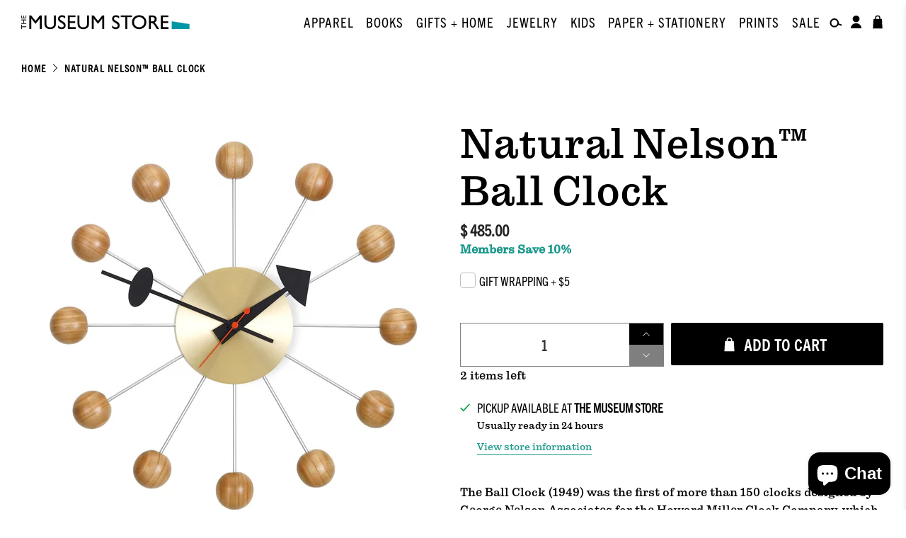

--- FILE ---
content_type: text/html; charset=utf-8
request_url: https://store.phxart.org/products/nelson-ball-clock
body_size: 49968
content:


 <!doctype html>
<html class="no-js no-touch" lang="en">
<head> <meta charset="utf-8"> <meta http-equiv="cleartype" content="on"> <meta name="robots" content="index,follow"> <meta name="viewport" content="width=device-width,initial-scale=1"> <meta name="theme-color" content="#ffffff"> <link rel="canonical" href="https://phoenix-art-museum-store.myshopify.com/products/nelson-ball-clock"><title>Natural Nelson™ Ball Clock - Phoenix Art Museum</title> <!-- DNS prefetches --> <link rel="dns-prefetch" href="https://cdn.shopify.com"> <link rel="dns-prefetch" href="https://fonts.shopify.com"> <link rel="dns-prefetch" href="https://monorail-edge.shopifysvc.com"> <link rel="dns-prefetch" href="https://ajax.googleapis.com"> <!-- Preconnects --> <link rel="preconnect" href="https://cdn.shopify.com" crossorigin> <link rel="preconnect" href="https://fonts.shopify.com" crossorigin> <link rel="preconnect" href="https://monorail-edge.shopifysvc.com"> <link rel="preconnect" href="https://ajax.googleapis.com"> <!-- Preloads --> <!-- Preload CSS --> <link rel="preload" href="//store.phxart.org/cdn/shop/t/50/assets/fancybox.css?v=30466120580444283401721846716" as="style"> <link rel="preload" href="//store.phxart.org/cdn/shop/t/50/assets/styles.css?v=7377905095564020411745016372" as="style"> <link rel="preload" href="https://use.typekit.net/pjm5msr.css" as="style"> <!-- Preload JS --> <link rel="preload" href="https://ajax.googleapis.com/ajax/libs/jquery/3.6.0/jquery.min.js" as="script"> <link rel="preload" href="//store.phxart.org/cdn/shop/t/50/assets/vendors.js?v=105789364703734492431723416544" as="script"> <link rel="preload" href="//store.phxart.org/cdn/shop/t/50/assets/utilities.js?v=81964198130529784981737509760" as="script"> <link rel="preload" href="//store.phxart.org/cdn/shop/t/50/assets/app.js?v=30281363482671889751723416546" as="script"> <link rel="preload" href="/services/javascripts/currencies.js" as="script"> <link rel="preload" href="//store.phxart.org/cdn/shop/t/50/assets/currencyConversion.js?v=131509219858779596601721846718" as="script"> <!-- CSS for Flex --> <link rel="stylesheet" href="//store.phxart.org/cdn/shop/t/50/assets/fancybox.css?v=30466120580444283401721846716"> <link rel="stylesheet" href="//store.phxart.org/cdn/shop/t/50/assets/styles.css?v=7377905095564020411745016372"> <link rel="stylesheet" href="https://use.typekit.net/pjm5msr.css"> <link rel="stylesheet" href="//store.phxart.org/cdn/shop/t/50/assets/sidebar-toggle.css?v=58975696427483320351745016362"> <script>
    window.PXUTheme = window.PXUTheme || {};
    window.PXUTheme.version = '5.2.1';
    window.PXUTheme.name = 'Flex';</script> <script>
    

window.PXUTheme = window.PXUTheme || {};


window.PXUTheme.info = {
  name: 'Flex',
  version: '3.0.0'
}


window.PXUTheme.currency = {};
window.PXUTheme.currency.show_multiple_currencies = null;
window.PXUTheme.currency.presentment_currency = "USD";
window.PXUTheme.currency.default_currency = "USD";
window.PXUTheme.currency.display_format = null;
window.PXUTheme.currency.money_format = "";
window.PXUTheme.currency.money_format_no_currency = "$ {{amount}}";
window.PXUTheme.currency.money_format_currency = "$ {{amount}} USD";
window.PXUTheme.currency.native_multi_currency = true;
window.PXUTheme.currency.iso_code = "USD";
window.PXUTheme.currency.symbol = "$";



window.PXUTheme.allCountryOptionTags = "\u003coption value=\"United States\" data-provinces=\"[[\u0026quot;Alabama\u0026quot;,\u0026quot;Alabama\u0026quot;],[\u0026quot;Alaska\u0026quot;,\u0026quot;Alaska\u0026quot;],[\u0026quot;American Samoa\u0026quot;,\u0026quot;American Samoa\u0026quot;],[\u0026quot;Arizona\u0026quot;,\u0026quot;Arizona\u0026quot;],[\u0026quot;Arkansas\u0026quot;,\u0026quot;Arkansas\u0026quot;],[\u0026quot;Armed Forces Americas\u0026quot;,\u0026quot;Armed Forces Americas\u0026quot;],[\u0026quot;Armed Forces Europe\u0026quot;,\u0026quot;Armed Forces Europe\u0026quot;],[\u0026quot;Armed Forces Pacific\u0026quot;,\u0026quot;Armed Forces Pacific\u0026quot;],[\u0026quot;California\u0026quot;,\u0026quot;California\u0026quot;],[\u0026quot;Colorado\u0026quot;,\u0026quot;Colorado\u0026quot;],[\u0026quot;Connecticut\u0026quot;,\u0026quot;Connecticut\u0026quot;],[\u0026quot;Delaware\u0026quot;,\u0026quot;Delaware\u0026quot;],[\u0026quot;District of Columbia\u0026quot;,\u0026quot;Washington DC\u0026quot;],[\u0026quot;Federated States of Micronesia\u0026quot;,\u0026quot;Micronesia\u0026quot;],[\u0026quot;Florida\u0026quot;,\u0026quot;Florida\u0026quot;],[\u0026quot;Georgia\u0026quot;,\u0026quot;Georgia\u0026quot;],[\u0026quot;Guam\u0026quot;,\u0026quot;Guam\u0026quot;],[\u0026quot;Hawaii\u0026quot;,\u0026quot;Hawaii\u0026quot;],[\u0026quot;Idaho\u0026quot;,\u0026quot;Idaho\u0026quot;],[\u0026quot;Illinois\u0026quot;,\u0026quot;Illinois\u0026quot;],[\u0026quot;Indiana\u0026quot;,\u0026quot;Indiana\u0026quot;],[\u0026quot;Iowa\u0026quot;,\u0026quot;Iowa\u0026quot;],[\u0026quot;Kansas\u0026quot;,\u0026quot;Kansas\u0026quot;],[\u0026quot;Kentucky\u0026quot;,\u0026quot;Kentucky\u0026quot;],[\u0026quot;Louisiana\u0026quot;,\u0026quot;Louisiana\u0026quot;],[\u0026quot;Maine\u0026quot;,\u0026quot;Maine\u0026quot;],[\u0026quot;Marshall Islands\u0026quot;,\u0026quot;Marshall Islands\u0026quot;],[\u0026quot;Maryland\u0026quot;,\u0026quot;Maryland\u0026quot;],[\u0026quot;Massachusetts\u0026quot;,\u0026quot;Massachusetts\u0026quot;],[\u0026quot;Michigan\u0026quot;,\u0026quot;Michigan\u0026quot;],[\u0026quot;Minnesota\u0026quot;,\u0026quot;Minnesota\u0026quot;],[\u0026quot;Mississippi\u0026quot;,\u0026quot;Mississippi\u0026quot;],[\u0026quot;Missouri\u0026quot;,\u0026quot;Missouri\u0026quot;],[\u0026quot;Montana\u0026quot;,\u0026quot;Montana\u0026quot;],[\u0026quot;Nebraska\u0026quot;,\u0026quot;Nebraska\u0026quot;],[\u0026quot;Nevada\u0026quot;,\u0026quot;Nevada\u0026quot;],[\u0026quot;New Hampshire\u0026quot;,\u0026quot;New Hampshire\u0026quot;],[\u0026quot;New Jersey\u0026quot;,\u0026quot;New Jersey\u0026quot;],[\u0026quot;New Mexico\u0026quot;,\u0026quot;New Mexico\u0026quot;],[\u0026quot;New York\u0026quot;,\u0026quot;New York\u0026quot;],[\u0026quot;North Carolina\u0026quot;,\u0026quot;North Carolina\u0026quot;],[\u0026quot;North Dakota\u0026quot;,\u0026quot;North Dakota\u0026quot;],[\u0026quot;Northern Mariana Islands\u0026quot;,\u0026quot;Northern Mariana Islands\u0026quot;],[\u0026quot;Ohio\u0026quot;,\u0026quot;Ohio\u0026quot;],[\u0026quot;Oklahoma\u0026quot;,\u0026quot;Oklahoma\u0026quot;],[\u0026quot;Oregon\u0026quot;,\u0026quot;Oregon\u0026quot;],[\u0026quot;Palau\u0026quot;,\u0026quot;Palau\u0026quot;],[\u0026quot;Pennsylvania\u0026quot;,\u0026quot;Pennsylvania\u0026quot;],[\u0026quot;Puerto Rico\u0026quot;,\u0026quot;Puerto Rico\u0026quot;],[\u0026quot;Rhode Island\u0026quot;,\u0026quot;Rhode Island\u0026quot;],[\u0026quot;South Carolina\u0026quot;,\u0026quot;South Carolina\u0026quot;],[\u0026quot;South Dakota\u0026quot;,\u0026quot;South Dakota\u0026quot;],[\u0026quot;Tennessee\u0026quot;,\u0026quot;Tennessee\u0026quot;],[\u0026quot;Texas\u0026quot;,\u0026quot;Texas\u0026quot;],[\u0026quot;Utah\u0026quot;,\u0026quot;Utah\u0026quot;],[\u0026quot;Vermont\u0026quot;,\u0026quot;Vermont\u0026quot;],[\u0026quot;Virgin Islands\u0026quot;,\u0026quot;U.S. Virgin Islands\u0026quot;],[\u0026quot;Virginia\u0026quot;,\u0026quot;Virginia\u0026quot;],[\u0026quot;Washington\u0026quot;,\u0026quot;Washington\u0026quot;],[\u0026quot;West Virginia\u0026quot;,\u0026quot;West Virginia\u0026quot;],[\u0026quot;Wisconsin\u0026quot;,\u0026quot;Wisconsin\u0026quot;],[\u0026quot;Wyoming\u0026quot;,\u0026quot;Wyoming\u0026quot;]]\"\u003eUnited States\u003c\/option\u003e\n\u003coption value=\"---\" data-provinces=\"[]\"\u003e---\u003c\/option\u003e\n\u003coption value=\"Afghanistan\" data-provinces=\"[]\"\u003eAfghanistan\u003c\/option\u003e\n\u003coption value=\"Aland Islands\" data-provinces=\"[]\"\u003eÅland Islands\u003c\/option\u003e\n\u003coption value=\"Albania\" data-provinces=\"[]\"\u003eAlbania\u003c\/option\u003e\n\u003coption value=\"Algeria\" data-provinces=\"[]\"\u003eAlgeria\u003c\/option\u003e\n\u003coption value=\"Andorra\" data-provinces=\"[]\"\u003eAndorra\u003c\/option\u003e\n\u003coption value=\"Angola\" data-provinces=\"[]\"\u003eAngola\u003c\/option\u003e\n\u003coption value=\"Anguilla\" data-provinces=\"[]\"\u003eAnguilla\u003c\/option\u003e\n\u003coption value=\"Antigua And Barbuda\" data-provinces=\"[]\"\u003eAntigua \u0026 Barbuda\u003c\/option\u003e\n\u003coption value=\"Argentina\" data-provinces=\"[[\u0026quot;Buenos Aires\u0026quot;,\u0026quot;Buenos Aires Province\u0026quot;],[\u0026quot;Catamarca\u0026quot;,\u0026quot;Catamarca\u0026quot;],[\u0026quot;Chaco\u0026quot;,\u0026quot;Chaco\u0026quot;],[\u0026quot;Chubut\u0026quot;,\u0026quot;Chubut\u0026quot;],[\u0026quot;Ciudad Autónoma de Buenos Aires\u0026quot;,\u0026quot;Buenos Aires (Autonomous City)\u0026quot;],[\u0026quot;Corrientes\u0026quot;,\u0026quot;Corrientes\u0026quot;],[\u0026quot;Córdoba\u0026quot;,\u0026quot;Córdoba\u0026quot;],[\u0026quot;Entre Ríos\u0026quot;,\u0026quot;Entre Ríos\u0026quot;],[\u0026quot;Formosa\u0026quot;,\u0026quot;Formosa\u0026quot;],[\u0026quot;Jujuy\u0026quot;,\u0026quot;Jujuy\u0026quot;],[\u0026quot;La Pampa\u0026quot;,\u0026quot;La Pampa\u0026quot;],[\u0026quot;La Rioja\u0026quot;,\u0026quot;La Rioja\u0026quot;],[\u0026quot;Mendoza\u0026quot;,\u0026quot;Mendoza\u0026quot;],[\u0026quot;Misiones\u0026quot;,\u0026quot;Misiones\u0026quot;],[\u0026quot;Neuquén\u0026quot;,\u0026quot;Neuquén\u0026quot;],[\u0026quot;Río Negro\u0026quot;,\u0026quot;Río Negro\u0026quot;],[\u0026quot;Salta\u0026quot;,\u0026quot;Salta\u0026quot;],[\u0026quot;San Juan\u0026quot;,\u0026quot;San Juan\u0026quot;],[\u0026quot;San Luis\u0026quot;,\u0026quot;San Luis\u0026quot;],[\u0026quot;Santa Cruz\u0026quot;,\u0026quot;Santa Cruz\u0026quot;],[\u0026quot;Santa Fe\u0026quot;,\u0026quot;Santa Fe\u0026quot;],[\u0026quot;Santiago Del Estero\u0026quot;,\u0026quot;Santiago del Estero\u0026quot;],[\u0026quot;Tierra Del Fuego\u0026quot;,\u0026quot;Tierra del Fuego\u0026quot;],[\u0026quot;Tucumán\u0026quot;,\u0026quot;Tucumán\u0026quot;]]\"\u003eArgentina\u003c\/option\u003e\n\u003coption value=\"Armenia\" data-provinces=\"[]\"\u003eArmenia\u003c\/option\u003e\n\u003coption value=\"Aruba\" data-provinces=\"[]\"\u003eAruba\u003c\/option\u003e\n\u003coption value=\"Ascension Island\" data-provinces=\"[]\"\u003eAscension Island\u003c\/option\u003e\n\u003coption value=\"Australia\" data-provinces=\"[[\u0026quot;Australian Capital Territory\u0026quot;,\u0026quot;Australian Capital Territory\u0026quot;],[\u0026quot;New South Wales\u0026quot;,\u0026quot;New South Wales\u0026quot;],[\u0026quot;Northern Territory\u0026quot;,\u0026quot;Northern Territory\u0026quot;],[\u0026quot;Queensland\u0026quot;,\u0026quot;Queensland\u0026quot;],[\u0026quot;South Australia\u0026quot;,\u0026quot;South Australia\u0026quot;],[\u0026quot;Tasmania\u0026quot;,\u0026quot;Tasmania\u0026quot;],[\u0026quot;Victoria\u0026quot;,\u0026quot;Victoria\u0026quot;],[\u0026quot;Western Australia\u0026quot;,\u0026quot;Western Australia\u0026quot;]]\"\u003eAustralia\u003c\/option\u003e\n\u003coption value=\"Austria\" data-provinces=\"[]\"\u003eAustria\u003c\/option\u003e\n\u003coption value=\"Azerbaijan\" data-provinces=\"[]\"\u003eAzerbaijan\u003c\/option\u003e\n\u003coption value=\"Bahamas\" data-provinces=\"[]\"\u003eBahamas\u003c\/option\u003e\n\u003coption value=\"Bahrain\" data-provinces=\"[]\"\u003eBahrain\u003c\/option\u003e\n\u003coption value=\"Bangladesh\" data-provinces=\"[]\"\u003eBangladesh\u003c\/option\u003e\n\u003coption value=\"Barbados\" data-provinces=\"[]\"\u003eBarbados\u003c\/option\u003e\n\u003coption value=\"Belarus\" data-provinces=\"[]\"\u003eBelarus\u003c\/option\u003e\n\u003coption value=\"Belgium\" data-provinces=\"[]\"\u003eBelgium\u003c\/option\u003e\n\u003coption value=\"Belize\" data-provinces=\"[]\"\u003eBelize\u003c\/option\u003e\n\u003coption value=\"Benin\" data-provinces=\"[]\"\u003eBenin\u003c\/option\u003e\n\u003coption value=\"Bermuda\" data-provinces=\"[]\"\u003eBermuda\u003c\/option\u003e\n\u003coption value=\"Bhutan\" data-provinces=\"[]\"\u003eBhutan\u003c\/option\u003e\n\u003coption value=\"Bolivia\" data-provinces=\"[]\"\u003eBolivia\u003c\/option\u003e\n\u003coption value=\"Bosnia And Herzegovina\" data-provinces=\"[]\"\u003eBosnia \u0026 Herzegovina\u003c\/option\u003e\n\u003coption value=\"Botswana\" data-provinces=\"[]\"\u003eBotswana\u003c\/option\u003e\n\u003coption value=\"Brazil\" data-provinces=\"[[\u0026quot;Acre\u0026quot;,\u0026quot;Acre\u0026quot;],[\u0026quot;Alagoas\u0026quot;,\u0026quot;Alagoas\u0026quot;],[\u0026quot;Amapá\u0026quot;,\u0026quot;Amapá\u0026quot;],[\u0026quot;Amazonas\u0026quot;,\u0026quot;Amazonas\u0026quot;],[\u0026quot;Bahia\u0026quot;,\u0026quot;Bahia\u0026quot;],[\u0026quot;Ceará\u0026quot;,\u0026quot;Ceará\u0026quot;],[\u0026quot;Distrito Federal\u0026quot;,\u0026quot;Federal District\u0026quot;],[\u0026quot;Espírito Santo\u0026quot;,\u0026quot;Espírito Santo\u0026quot;],[\u0026quot;Goiás\u0026quot;,\u0026quot;Goiás\u0026quot;],[\u0026quot;Maranhão\u0026quot;,\u0026quot;Maranhão\u0026quot;],[\u0026quot;Mato Grosso\u0026quot;,\u0026quot;Mato Grosso\u0026quot;],[\u0026quot;Mato Grosso do Sul\u0026quot;,\u0026quot;Mato Grosso do Sul\u0026quot;],[\u0026quot;Minas Gerais\u0026quot;,\u0026quot;Minas Gerais\u0026quot;],[\u0026quot;Paraná\u0026quot;,\u0026quot;Paraná\u0026quot;],[\u0026quot;Paraíba\u0026quot;,\u0026quot;Paraíba\u0026quot;],[\u0026quot;Pará\u0026quot;,\u0026quot;Pará\u0026quot;],[\u0026quot;Pernambuco\u0026quot;,\u0026quot;Pernambuco\u0026quot;],[\u0026quot;Piauí\u0026quot;,\u0026quot;Piauí\u0026quot;],[\u0026quot;Rio Grande do Norte\u0026quot;,\u0026quot;Rio Grande do Norte\u0026quot;],[\u0026quot;Rio Grande do Sul\u0026quot;,\u0026quot;Rio Grande do Sul\u0026quot;],[\u0026quot;Rio de Janeiro\u0026quot;,\u0026quot;Rio de Janeiro\u0026quot;],[\u0026quot;Rondônia\u0026quot;,\u0026quot;Rondônia\u0026quot;],[\u0026quot;Roraima\u0026quot;,\u0026quot;Roraima\u0026quot;],[\u0026quot;Santa Catarina\u0026quot;,\u0026quot;Santa Catarina\u0026quot;],[\u0026quot;Sergipe\u0026quot;,\u0026quot;Sergipe\u0026quot;],[\u0026quot;São Paulo\u0026quot;,\u0026quot;São Paulo\u0026quot;],[\u0026quot;Tocantins\u0026quot;,\u0026quot;Tocantins\u0026quot;]]\"\u003eBrazil\u003c\/option\u003e\n\u003coption value=\"British Indian Ocean Territory\" data-provinces=\"[]\"\u003eBritish Indian Ocean Territory\u003c\/option\u003e\n\u003coption value=\"Virgin Islands, British\" data-provinces=\"[]\"\u003eBritish Virgin Islands\u003c\/option\u003e\n\u003coption value=\"Brunei\" data-provinces=\"[]\"\u003eBrunei\u003c\/option\u003e\n\u003coption value=\"Bulgaria\" data-provinces=\"[]\"\u003eBulgaria\u003c\/option\u003e\n\u003coption value=\"Burkina Faso\" data-provinces=\"[]\"\u003eBurkina Faso\u003c\/option\u003e\n\u003coption value=\"Burundi\" data-provinces=\"[]\"\u003eBurundi\u003c\/option\u003e\n\u003coption value=\"Cambodia\" data-provinces=\"[]\"\u003eCambodia\u003c\/option\u003e\n\u003coption value=\"Republic of Cameroon\" data-provinces=\"[]\"\u003eCameroon\u003c\/option\u003e\n\u003coption value=\"Canada\" data-provinces=\"[[\u0026quot;Alberta\u0026quot;,\u0026quot;Alberta\u0026quot;],[\u0026quot;British Columbia\u0026quot;,\u0026quot;British Columbia\u0026quot;],[\u0026quot;Manitoba\u0026quot;,\u0026quot;Manitoba\u0026quot;],[\u0026quot;New Brunswick\u0026quot;,\u0026quot;New Brunswick\u0026quot;],[\u0026quot;Newfoundland and Labrador\u0026quot;,\u0026quot;Newfoundland and Labrador\u0026quot;],[\u0026quot;Northwest Territories\u0026quot;,\u0026quot;Northwest Territories\u0026quot;],[\u0026quot;Nova Scotia\u0026quot;,\u0026quot;Nova Scotia\u0026quot;],[\u0026quot;Nunavut\u0026quot;,\u0026quot;Nunavut\u0026quot;],[\u0026quot;Ontario\u0026quot;,\u0026quot;Ontario\u0026quot;],[\u0026quot;Prince Edward Island\u0026quot;,\u0026quot;Prince Edward Island\u0026quot;],[\u0026quot;Quebec\u0026quot;,\u0026quot;Quebec\u0026quot;],[\u0026quot;Saskatchewan\u0026quot;,\u0026quot;Saskatchewan\u0026quot;],[\u0026quot;Yukon\u0026quot;,\u0026quot;Yukon\u0026quot;]]\"\u003eCanada\u003c\/option\u003e\n\u003coption value=\"Cape Verde\" data-provinces=\"[]\"\u003eCape Verde\u003c\/option\u003e\n\u003coption value=\"Caribbean Netherlands\" data-provinces=\"[]\"\u003eCaribbean Netherlands\u003c\/option\u003e\n\u003coption value=\"Cayman Islands\" data-provinces=\"[]\"\u003eCayman Islands\u003c\/option\u003e\n\u003coption value=\"Central African Republic\" data-provinces=\"[]\"\u003eCentral African Republic\u003c\/option\u003e\n\u003coption value=\"Chad\" data-provinces=\"[]\"\u003eChad\u003c\/option\u003e\n\u003coption value=\"Chile\" data-provinces=\"[[\u0026quot;Antofagasta\u0026quot;,\u0026quot;Antofagasta\u0026quot;],[\u0026quot;Araucanía\u0026quot;,\u0026quot;Araucanía\u0026quot;],[\u0026quot;Arica and Parinacota\u0026quot;,\u0026quot;Arica y Parinacota\u0026quot;],[\u0026quot;Atacama\u0026quot;,\u0026quot;Atacama\u0026quot;],[\u0026quot;Aysén\u0026quot;,\u0026quot;Aysén\u0026quot;],[\u0026quot;Biobío\u0026quot;,\u0026quot;Bío Bío\u0026quot;],[\u0026quot;Coquimbo\u0026quot;,\u0026quot;Coquimbo\u0026quot;],[\u0026quot;Los Lagos\u0026quot;,\u0026quot;Los Lagos\u0026quot;],[\u0026quot;Los Ríos\u0026quot;,\u0026quot;Los Ríos\u0026quot;],[\u0026quot;Magallanes\u0026quot;,\u0026quot;Magallanes Region\u0026quot;],[\u0026quot;Maule\u0026quot;,\u0026quot;Maule\u0026quot;],[\u0026quot;O\u0026#39;Higgins\u0026quot;,\u0026quot;Libertador General Bernardo O’Higgins\u0026quot;],[\u0026quot;Santiago\u0026quot;,\u0026quot;Santiago Metropolitan\u0026quot;],[\u0026quot;Tarapacá\u0026quot;,\u0026quot;Tarapacá\u0026quot;],[\u0026quot;Valparaíso\u0026quot;,\u0026quot;Valparaíso\u0026quot;],[\u0026quot;Ñuble\u0026quot;,\u0026quot;Ñuble\u0026quot;]]\"\u003eChile\u003c\/option\u003e\n\u003coption value=\"China\" data-provinces=\"[[\u0026quot;Anhui\u0026quot;,\u0026quot;Anhui\u0026quot;],[\u0026quot;Beijing\u0026quot;,\u0026quot;Beijing\u0026quot;],[\u0026quot;Chongqing\u0026quot;,\u0026quot;Chongqing\u0026quot;],[\u0026quot;Fujian\u0026quot;,\u0026quot;Fujian\u0026quot;],[\u0026quot;Gansu\u0026quot;,\u0026quot;Gansu\u0026quot;],[\u0026quot;Guangdong\u0026quot;,\u0026quot;Guangdong\u0026quot;],[\u0026quot;Guangxi\u0026quot;,\u0026quot;Guangxi\u0026quot;],[\u0026quot;Guizhou\u0026quot;,\u0026quot;Guizhou\u0026quot;],[\u0026quot;Hainan\u0026quot;,\u0026quot;Hainan\u0026quot;],[\u0026quot;Hebei\u0026quot;,\u0026quot;Hebei\u0026quot;],[\u0026quot;Heilongjiang\u0026quot;,\u0026quot;Heilongjiang\u0026quot;],[\u0026quot;Henan\u0026quot;,\u0026quot;Henan\u0026quot;],[\u0026quot;Hubei\u0026quot;,\u0026quot;Hubei\u0026quot;],[\u0026quot;Hunan\u0026quot;,\u0026quot;Hunan\u0026quot;],[\u0026quot;Inner Mongolia\u0026quot;,\u0026quot;Inner Mongolia\u0026quot;],[\u0026quot;Jiangsu\u0026quot;,\u0026quot;Jiangsu\u0026quot;],[\u0026quot;Jiangxi\u0026quot;,\u0026quot;Jiangxi\u0026quot;],[\u0026quot;Jilin\u0026quot;,\u0026quot;Jilin\u0026quot;],[\u0026quot;Liaoning\u0026quot;,\u0026quot;Liaoning\u0026quot;],[\u0026quot;Ningxia\u0026quot;,\u0026quot;Ningxia\u0026quot;],[\u0026quot;Qinghai\u0026quot;,\u0026quot;Qinghai\u0026quot;],[\u0026quot;Shaanxi\u0026quot;,\u0026quot;Shaanxi\u0026quot;],[\u0026quot;Shandong\u0026quot;,\u0026quot;Shandong\u0026quot;],[\u0026quot;Shanghai\u0026quot;,\u0026quot;Shanghai\u0026quot;],[\u0026quot;Shanxi\u0026quot;,\u0026quot;Shanxi\u0026quot;],[\u0026quot;Sichuan\u0026quot;,\u0026quot;Sichuan\u0026quot;],[\u0026quot;Tianjin\u0026quot;,\u0026quot;Tianjin\u0026quot;],[\u0026quot;Xinjiang\u0026quot;,\u0026quot;Xinjiang\u0026quot;],[\u0026quot;Xizang\u0026quot;,\u0026quot;Tibet\u0026quot;],[\u0026quot;Yunnan\u0026quot;,\u0026quot;Yunnan\u0026quot;],[\u0026quot;Zhejiang\u0026quot;,\u0026quot;Zhejiang\u0026quot;]]\"\u003eChina\u003c\/option\u003e\n\u003coption value=\"Christmas Island\" data-provinces=\"[]\"\u003eChristmas Island\u003c\/option\u003e\n\u003coption value=\"Cocos (Keeling) Islands\" data-provinces=\"[]\"\u003eCocos (Keeling) Islands\u003c\/option\u003e\n\u003coption value=\"Colombia\" data-provinces=\"[[\u0026quot;Amazonas\u0026quot;,\u0026quot;Amazonas\u0026quot;],[\u0026quot;Antioquia\u0026quot;,\u0026quot;Antioquia\u0026quot;],[\u0026quot;Arauca\u0026quot;,\u0026quot;Arauca\u0026quot;],[\u0026quot;Atlántico\u0026quot;,\u0026quot;Atlántico\u0026quot;],[\u0026quot;Bogotá, D.C.\u0026quot;,\u0026quot;Capital District\u0026quot;],[\u0026quot;Bolívar\u0026quot;,\u0026quot;Bolívar\u0026quot;],[\u0026quot;Boyacá\u0026quot;,\u0026quot;Boyacá\u0026quot;],[\u0026quot;Caldas\u0026quot;,\u0026quot;Caldas\u0026quot;],[\u0026quot;Caquetá\u0026quot;,\u0026quot;Caquetá\u0026quot;],[\u0026quot;Casanare\u0026quot;,\u0026quot;Casanare\u0026quot;],[\u0026quot;Cauca\u0026quot;,\u0026quot;Cauca\u0026quot;],[\u0026quot;Cesar\u0026quot;,\u0026quot;Cesar\u0026quot;],[\u0026quot;Chocó\u0026quot;,\u0026quot;Chocó\u0026quot;],[\u0026quot;Cundinamarca\u0026quot;,\u0026quot;Cundinamarca\u0026quot;],[\u0026quot;Córdoba\u0026quot;,\u0026quot;Córdoba\u0026quot;],[\u0026quot;Guainía\u0026quot;,\u0026quot;Guainía\u0026quot;],[\u0026quot;Guaviare\u0026quot;,\u0026quot;Guaviare\u0026quot;],[\u0026quot;Huila\u0026quot;,\u0026quot;Huila\u0026quot;],[\u0026quot;La Guajira\u0026quot;,\u0026quot;La Guajira\u0026quot;],[\u0026quot;Magdalena\u0026quot;,\u0026quot;Magdalena\u0026quot;],[\u0026quot;Meta\u0026quot;,\u0026quot;Meta\u0026quot;],[\u0026quot;Nariño\u0026quot;,\u0026quot;Nariño\u0026quot;],[\u0026quot;Norte de Santander\u0026quot;,\u0026quot;Norte de Santander\u0026quot;],[\u0026quot;Putumayo\u0026quot;,\u0026quot;Putumayo\u0026quot;],[\u0026quot;Quindío\u0026quot;,\u0026quot;Quindío\u0026quot;],[\u0026quot;Risaralda\u0026quot;,\u0026quot;Risaralda\u0026quot;],[\u0026quot;San Andrés, Providencia y Santa Catalina\u0026quot;,\u0026quot;San Andrés \\u0026 Providencia\u0026quot;],[\u0026quot;Santander\u0026quot;,\u0026quot;Santander\u0026quot;],[\u0026quot;Sucre\u0026quot;,\u0026quot;Sucre\u0026quot;],[\u0026quot;Tolima\u0026quot;,\u0026quot;Tolima\u0026quot;],[\u0026quot;Valle del Cauca\u0026quot;,\u0026quot;Valle del Cauca\u0026quot;],[\u0026quot;Vaupés\u0026quot;,\u0026quot;Vaupés\u0026quot;],[\u0026quot;Vichada\u0026quot;,\u0026quot;Vichada\u0026quot;]]\"\u003eColombia\u003c\/option\u003e\n\u003coption value=\"Comoros\" data-provinces=\"[]\"\u003eComoros\u003c\/option\u003e\n\u003coption value=\"Congo\" data-provinces=\"[]\"\u003eCongo - Brazzaville\u003c\/option\u003e\n\u003coption value=\"Congo, The Democratic Republic Of The\" data-provinces=\"[]\"\u003eCongo - Kinshasa\u003c\/option\u003e\n\u003coption value=\"Cook Islands\" data-provinces=\"[]\"\u003eCook Islands\u003c\/option\u003e\n\u003coption value=\"Costa Rica\" data-provinces=\"[[\u0026quot;Alajuela\u0026quot;,\u0026quot;Alajuela\u0026quot;],[\u0026quot;Cartago\u0026quot;,\u0026quot;Cartago\u0026quot;],[\u0026quot;Guanacaste\u0026quot;,\u0026quot;Guanacaste\u0026quot;],[\u0026quot;Heredia\u0026quot;,\u0026quot;Heredia\u0026quot;],[\u0026quot;Limón\u0026quot;,\u0026quot;Limón\u0026quot;],[\u0026quot;Puntarenas\u0026quot;,\u0026quot;Puntarenas\u0026quot;],[\u0026quot;San José\u0026quot;,\u0026quot;San José\u0026quot;]]\"\u003eCosta Rica\u003c\/option\u003e\n\u003coption value=\"Croatia\" data-provinces=\"[]\"\u003eCroatia\u003c\/option\u003e\n\u003coption value=\"Curaçao\" data-provinces=\"[]\"\u003eCuraçao\u003c\/option\u003e\n\u003coption value=\"Cyprus\" data-provinces=\"[]\"\u003eCyprus\u003c\/option\u003e\n\u003coption value=\"Czech Republic\" data-provinces=\"[]\"\u003eCzechia\u003c\/option\u003e\n\u003coption value=\"Côte d'Ivoire\" data-provinces=\"[]\"\u003eCôte d’Ivoire\u003c\/option\u003e\n\u003coption value=\"Denmark\" data-provinces=\"[]\"\u003eDenmark\u003c\/option\u003e\n\u003coption value=\"Djibouti\" data-provinces=\"[]\"\u003eDjibouti\u003c\/option\u003e\n\u003coption value=\"Dominica\" data-provinces=\"[]\"\u003eDominica\u003c\/option\u003e\n\u003coption value=\"Dominican Republic\" data-provinces=\"[]\"\u003eDominican Republic\u003c\/option\u003e\n\u003coption value=\"Ecuador\" data-provinces=\"[]\"\u003eEcuador\u003c\/option\u003e\n\u003coption value=\"Egypt\" data-provinces=\"[[\u0026quot;6th of October\u0026quot;,\u0026quot;6th of October\u0026quot;],[\u0026quot;Al Sharqia\u0026quot;,\u0026quot;Al Sharqia\u0026quot;],[\u0026quot;Alexandria\u0026quot;,\u0026quot;Alexandria\u0026quot;],[\u0026quot;Aswan\u0026quot;,\u0026quot;Aswan\u0026quot;],[\u0026quot;Asyut\u0026quot;,\u0026quot;Asyut\u0026quot;],[\u0026quot;Beheira\u0026quot;,\u0026quot;Beheira\u0026quot;],[\u0026quot;Beni Suef\u0026quot;,\u0026quot;Beni Suef\u0026quot;],[\u0026quot;Cairo\u0026quot;,\u0026quot;Cairo\u0026quot;],[\u0026quot;Dakahlia\u0026quot;,\u0026quot;Dakahlia\u0026quot;],[\u0026quot;Damietta\u0026quot;,\u0026quot;Damietta\u0026quot;],[\u0026quot;Faiyum\u0026quot;,\u0026quot;Faiyum\u0026quot;],[\u0026quot;Gharbia\u0026quot;,\u0026quot;Gharbia\u0026quot;],[\u0026quot;Giza\u0026quot;,\u0026quot;Giza\u0026quot;],[\u0026quot;Helwan\u0026quot;,\u0026quot;Helwan\u0026quot;],[\u0026quot;Ismailia\u0026quot;,\u0026quot;Ismailia\u0026quot;],[\u0026quot;Kafr el-Sheikh\u0026quot;,\u0026quot;Kafr el-Sheikh\u0026quot;],[\u0026quot;Luxor\u0026quot;,\u0026quot;Luxor\u0026quot;],[\u0026quot;Matrouh\u0026quot;,\u0026quot;Matrouh\u0026quot;],[\u0026quot;Minya\u0026quot;,\u0026quot;Minya\u0026quot;],[\u0026quot;Monufia\u0026quot;,\u0026quot;Monufia\u0026quot;],[\u0026quot;New Valley\u0026quot;,\u0026quot;New Valley\u0026quot;],[\u0026quot;North Sinai\u0026quot;,\u0026quot;North Sinai\u0026quot;],[\u0026quot;Port Said\u0026quot;,\u0026quot;Port Said\u0026quot;],[\u0026quot;Qalyubia\u0026quot;,\u0026quot;Qalyubia\u0026quot;],[\u0026quot;Qena\u0026quot;,\u0026quot;Qena\u0026quot;],[\u0026quot;Red Sea\u0026quot;,\u0026quot;Red Sea\u0026quot;],[\u0026quot;Sohag\u0026quot;,\u0026quot;Sohag\u0026quot;],[\u0026quot;South Sinai\u0026quot;,\u0026quot;South Sinai\u0026quot;],[\u0026quot;Suez\u0026quot;,\u0026quot;Suez\u0026quot;]]\"\u003eEgypt\u003c\/option\u003e\n\u003coption value=\"El Salvador\" data-provinces=\"[[\u0026quot;Ahuachapán\u0026quot;,\u0026quot;Ahuachapán\u0026quot;],[\u0026quot;Cabañas\u0026quot;,\u0026quot;Cabañas\u0026quot;],[\u0026quot;Chalatenango\u0026quot;,\u0026quot;Chalatenango\u0026quot;],[\u0026quot;Cuscatlán\u0026quot;,\u0026quot;Cuscatlán\u0026quot;],[\u0026quot;La Libertad\u0026quot;,\u0026quot;La Libertad\u0026quot;],[\u0026quot;La Paz\u0026quot;,\u0026quot;La Paz\u0026quot;],[\u0026quot;La Unión\u0026quot;,\u0026quot;La Unión\u0026quot;],[\u0026quot;Morazán\u0026quot;,\u0026quot;Morazán\u0026quot;],[\u0026quot;San Miguel\u0026quot;,\u0026quot;San Miguel\u0026quot;],[\u0026quot;San Salvador\u0026quot;,\u0026quot;San Salvador\u0026quot;],[\u0026quot;San Vicente\u0026quot;,\u0026quot;San Vicente\u0026quot;],[\u0026quot;Santa Ana\u0026quot;,\u0026quot;Santa Ana\u0026quot;],[\u0026quot;Sonsonate\u0026quot;,\u0026quot;Sonsonate\u0026quot;],[\u0026quot;Usulután\u0026quot;,\u0026quot;Usulután\u0026quot;]]\"\u003eEl Salvador\u003c\/option\u003e\n\u003coption value=\"Equatorial Guinea\" data-provinces=\"[]\"\u003eEquatorial Guinea\u003c\/option\u003e\n\u003coption value=\"Eritrea\" data-provinces=\"[]\"\u003eEritrea\u003c\/option\u003e\n\u003coption value=\"Estonia\" data-provinces=\"[]\"\u003eEstonia\u003c\/option\u003e\n\u003coption value=\"Eswatini\" data-provinces=\"[]\"\u003eEswatini\u003c\/option\u003e\n\u003coption value=\"Ethiopia\" data-provinces=\"[]\"\u003eEthiopia\u003c\/option\u003e\n\u003coption value=\"Falkland Islands (Malvinas)\" data-provinces=\"[]\"\u003eFalkland Islands\u003c\/option\u003e\n\u003coption value=\"Faroe Islands\" data-provinces=\"[]\"\u003eFaroe Islands\u003c\/option\u003e\n\u003coption value=\"Fiji\" data-provinces=\"[]\"\u003eFiji\u003c\/option\u003e\n\u003coption value=\"Finland\" data-provinces=\"[]\"\u003eFinland\u003c\/option\u003e\n\u003coption value=\"France\" data-provinces=\"[]\"\u003eFrance\u003c\/option\u003e\n\u003coption value=\"French Guiana\" data-provinces=\"[]\"\u003eFrench Guiana\u003c\/option\u003e\n\u003coption value=\"French Polynesia\" data-provinces=\"[]\"\u003eFrench Polynesia\u003c\/option\u003e\n\u003coption value=\"French Southern Territories\" data-provinces=\"[]\"\u003eFrench Southern Territories\u003c\/option\u003e\n\u003coption value=\"Gabon\" data-provinces=\"[]\"\u003eGabon\u003c\/option\u003e\n\u003coption value=\"Gambia\" data-provinces=\"[]\"\u003eGambia\u003c\/option\u003e\n\u003coption value=\"Georgia\" data-provinces=\"[]\"\u003eGeorgia\u003c\/option\u003e\n\u003coption value=\"Germany\" data-provinces=\"[]\"\u003eGermany\u003c\/option\u003e\n\u003coption value=\"Ghana\" data-provinces=\"[]\"\u003eGhana\u003c\/option\u003e\n\u003coption value=\"Gibraltar\" data-provinces=\"[]\"\u003eGibraltar\u003c\/option\u003e\n\u003coption value=\"Greece\" data-provinces=\"[]\"\u003eGreece\u003c\/option\u003e\n\u003coption value=\"Greenland\" data-provinces=\"[]\"\u003eGreenland\u003c\/option\u003e\n\u003coption value=\"Grenada\" data-provinces=\"[]\"\u003eGrenada\u003c\/option\u003e\n\u003coption value=\"Guadeloupe\" data-provinces=\"[]\"\u003eGuadeloupe\u003c\/option\u003e\n\u003coption value=\"Guatemala\" data-provinces=\"[[\u0026quot;Alta Verapaz\u0026quot;,\u0026quot;Alta Verapaz\u0026quot;],[\u0026quot;Baja Verapaz\u0026quot;,\u0026quot;Baja Verapaz\u0026quot;],[\u0026quot;Chimaltenango\u0026quot;,\u0026quot;Chimaltenango\u0026quot;],[\u0026quot;Chiquimula\u0026quot;,\u0026quot;Chiquimula\u0026quot;],[\u0026quot;El Progreso\u0026quot;,\u0026quot;El Progreso\u0026quot;],[\u0026quot;Escuintla\u0026quot;,\u0026quot;Escuintla\u0026quot;],[\u0026quot;Guatemala\u0026quot;,\u0026quot;Guatemala\u0026quot;],[\u0026quot;Huehuetenango\u0026quot;,\u0026quot;Huehuetenango\u0026quot;],[\u0026quot;Izabal\u0026quot;,\u0026quot;Izabal\u0026quot;],[\u0026quot;Jalapa\u0026quot;,\u0026quot;Jalapa\u0026quot;],[\u0026quot;Jutiapa\u0026quot;,\u0026quot;Jutiapa\u0026quot;],[\u0026quot;Petén\u0026quot;,\u0026quot;Petén\u0026quot;],[\u0026quot;Quetzaltenango\u0026quot;,\u0026quot;Quetzaltenango\u0026quot;],[\u0026quot;Quiché\u0026quot;,\u0026quot;Quiché\u0026quot;],[\u0026quot;Retalhuleu\u0026quot;,\u0026quot;Retalhuleu\u0026quot;],[\u0026quot;Sacatepéquez\u0026quot;,\u0026quot;Sacatepéquez\u0026quot;],[\u0026quot;San Marcos\u0026quot;,\u0026quot;San Marcos\u0026quot;],[\u0026quot;Santa Rosa\u0026quot;,\u0026quot;Santa Rosa\u0026quot;],[\u0026quot;Sololá\u0026quot;,\u0026quot;Sololá\u0026quot;],[\u0026quot;Suchitepéquez\u0026quot;,\u0026quot;Suchitepéquez\u0026quot;],[\u0026quot;Totonicapán\u0026quot;,\u0026quot;Totonicapán\u0026quot;],[\u0026quot;Zacapa\u0026quot;,\u0026quot;Zacapa\u0026quot;]]\"\u003eGuatemala\u003c\/option\u003e\n\u003coption value=\"Guernsey\" data-provinces=\"[]\"\u003eGuernsey\u003c\/option\u003e\n\u003coption value=\"Guinea\" data-provinces=\"[]\"\u003eGuinea\u003c\/option\u003e\n\u003coption value=\"Guinea Bissau\" data-provinces=\"[]\"\u003eGuinea-Bissau\u003c\/option\u003e\n\u003coption value=\"Guyana\" data-provinces=\"[]\"\u003eGuyana\u003c\/option\u003e\n\u003coption value=\"Haiti\" data-provinces=\"[]\"\u003eHaiti\u003c\/option\u003e\n\u003coption value=\"Honduras\" data-provinces=\"[]\"\u003eHonduras\u003c\/option\u003e\n\u003coption value=\"Hong Kong\" data-provinces=\"[[\u0026quot;Hong Kong Island\u0026quot;,\u0026quot;Hong Kong Island\u0026quot;],[\u0026quot;Kowloon\u0026quot;,\u0026quot;Kowloon\u0026quot;],[\u0026quot;New Territories\u0026quot;,\u0026quot;New Territories\u0026quot;]]\"\u003eHong Kong SAR\u003c\/option\u003e\n\u003coption value=\"Hungary\" data-provinces=\"[]\"\u003eHungary\u003c\/option\u003e\n\u003coption value=\"Iceland\" data-provinces=\"[]\"\u003eIceland\u003c\/option\u003e\n\u003coption value=\"India\" data-provinces=\"[[\u0026quot;Andaman and Nicobar Islands\u0026quot;,\u0026quot;Andaman and Nicobar Islands\u0026quot;],[\u0026quot;Andhra Pradesh\u0026quot;,\u0026quot;Andhra Pradesh\u0026quot;],[\u0026quot;Arunachal Pradesh\u0026quot;,\u0026quot;Arunachal Pradesh\u0026quot;],[\u0026quot;Assam\u0026quot;,\u0026quot;Assam\u0026quot;],[\u0026quot;Bihar\u0026quot;,\u0026quot;Bihar\u0026quot;],[\u0026quot;Chandigarh\u0026quot;,\u0026quot;Chandigarh\u0026quot;],[\u0026quot;Chhattisgarh\u0026quot;,\u0026quot;Chhattisgarh\u0026quot;],[\u0026quot;Dadra and Nagar Haveli\u0026quot;,\u0026quot;Dadra and Nagar Haveli\u0026quot;],[\u0026quot;Daman and Diu\u0026quot;,\u0026quot;Daman and Diu\u0026quot;],[\u0026quot;Delhi\u0026quot;,\u0026quot;Delhi\u0026quot;],[\u0026quot;Goa\u0026quot;,\u0026quot;Goa\u0026quot;],[\u0026quot;Gujarat\u0026quot;,\u0026quot;Gujarat\u0026quot;],[\u0026quot;Haryana\u0026quot;,\u0026quot;Haryana\u0026quot;],[\u0026quot;Himachal Pradesh\u0026quot;,\u0026quot;Himachal Pradesh\u0026quot;],[\u0026quot;Jammu and Kashmir\u0026quot;,\u0026quot;Jammu and Kashmir\u0026quot;],[\u0026quot;Jharkhand\u0026quot;,\u0026quot;Jharkhand\u0026quot;],[\u0026quot;Karnataka\u0026quot;,\u0026quot;Karnataka\u0026quot;],[\u0026quot;Kerala\u0026quot;,\u0026quot;Kerala\u0026quot;],[\u0026quot;Ladakh\u0026quot;,\u0026quot;Ladakh\u0026quot;],[\u0026quot;Lakshadweep\u0026quot;,\u0026quot;Lakshadweep\u0026quot;],[\u0026quot;Madhya Pradesh\u0026quot;,\u0026quot;Madhya Pradesh\u0026quot;],[\u0026quot;Maharashtra\u0026quot;,\u0026quot;Maharashtra\u0026quot;],[\u0026quot;Manipur\u0026quot;,\u0026quot;Manipur\u0026quot;],[\u0026quot;Meghalaya\u0026quot;,\u0026quot;Meghalaya\u0026quot;],[\u0026quot;Mizoram\u0026quot;,\u0026quot;Mizoram\u0026quot;],[\u0026quot;Nagaland\u0026quot;,\u0026quot;Nagaland\u0026quot;],[\u0026quot;Odisha\u0026quot;,\u0026quot;Odisha\u0026quot;],[\u0026quot;Puducherry\u0026quot;,\u0026quot;Puducherry\u0026quot;],[\u0026quot;Punjab\u0026quot;,\u0026quot;Punjab\u0026quot;],[\u0026quot;Rajasthan\u0026quot;,\u0026quot;Rajasthan\u0026quot;],[\u0026quot;Sikkim\u0026quot;,\u0026quot;Sikkim\u0026quot;],[\u0026quot;Tamil Nadu\u0026quot;,\u0026quot;Tamil Nadu\u0026quot;],[\u0026quot;Telangana\u0026quot;,\u0026quot;Telangana\u0026quot;],[\u0026quot;Tripura\u0026quot;,\u0026quot;Tripura\u0026quot;],[\u0026quot;Uttar Pradesh\u0026quot;,\u0026quot;Uttar Pradesh\u0026quot;],[\u0026quot;Uttarakhand\u0026quot;,\u0026quot;Uttarakhand\u0026quot;],[\u0026quot;West Bengal\u0026quot;,\u0026quot;West Bengal\u0026quot;]]\"\u003eIndia\u003c\/option\u003e\n\u003coption value=\"Indonesia\" data-provinces=\"[[\u0026quot;Aceh\u0026quot;,\u0026quot;Aceh\u0026quot;],[\u0026quot;Bali\u0026quot;,\u0026quot;Bali\u0026quot;],[\u0026quot;Bangka Belitung\u0026quot;,\u0026quot;Bangka–Belitung Islands\u0026quot;],[\u0026quot;Banten\u0026quot;,\u0026quot;Banten\u0026quot;],[\u0026quot;Bengkulu\u0026quot;,\u0026quot;Bengkulu\u0026quot;],[\u0026quot;Gorontalo\u0026quot;,\u0026quot;Gorontalo\u0026quot;],[\u0026quot;Jakarta\u0026quot;,\u0026quot;Jakarta\u0026quot;],[\u0026quot;Jambi\u0026quot;,\u0026quot;Jambi\u0026quot;],[\u0026quot;Jawa Barat\u0026quot;,\u0026quot;West Java\u0026quot;],[\u0026quot;Jawa Tengah\u0026quot;,\u0026quot;Central Java\u0026quot;],[\u0026quot;Jawa Timur\u0026quot;,\u0026quot;East Java\u0026quot;],[\u0026quot;Kalimantan Barat\u0026quot;,\u0026quot;West Kalimantan\u0026quot;],[\u0026quot;Kalimantan Selatan\u0026quot;,\u0026quot;South Kalimantan\u0026quot;],[\u0026quot;Kalimantan Tengah\u0026quot;,\u0026quot;Central Kalimantan\u0026quot;],[\u0026quot;Kalimantan Timur\u0026quot;,\u0026quot;East Kalimantan\u0026quot;],[\u0026quot;Kalimantan Utara\u0026quot;,\u0026quot;North Kalimantan\u0026quot;],[\u0026quot;Kepulauan Riau\u0026quot;,\u0026quot;Riau Islands\u0026quot;],[\u0026quot;Lampung\u0026quot;,\u0026quot;Lampung\u0026quot;],[\u0026quot;Maluku\u0026quot;,\u0026quot;Maluku\u0026quot;],[\u0026quot;Maluku Utara\u0026quot;,\u0026quot;North Maluku\u0026quot;],[\u0026quot;North Sumatra\u0026quot;,\u0026quot;North Sumatra\u0026quot;],[\u0026quot;Nusa Tenggara Barat\u0026quot;,\u0026quot;West Nusa Tenggara\u0026quot;],[\u0026quot;Nusa Tenggara Timur\u0026quot;,\u0026quot;East Nusa Tenggara\u0026quot;],[\u0026quot;Papua\u0026quot;,\u0026quot;Papua\u0026quot;],[\u0026quot;Papua Barat\u0026quot;,\u0026quot;West Papua\u0026quot;],[\u0026quot;Riau\u0026quot;,\u0026quot;Riau\u0026quot;],[\u0026quot;South Sumatra\u0026quot;,\u0026quot;South Sumatra\u0026quot;],[\u0026quot;Sulawesi Barat\u0026quot;,\u0026quot;West Sulawesi\u0026quot;],[\u0026quot;Sulawesi Selatan\u0026quot;,\u0026quot;South Sulawesi\u0026quot;],[\u0026quot;Sulawesi Tengah\u0026quot;,\u0026quot;Central Sulawesi\u0026quot;],[\u0026quot;Sulawesi Tenggara\u0026quot;,\u0026quot;Southeast Sulawesi\u0026quot;],[\u0026quot;Sulawesi Utara\u0026quot;,\u0026quot;North Sulawesi\u0026quot;],[\u0026quot;West Sumatra\u0026quot;,\u0026quot;West Sumatra\u0026quot;],[\u0026quot;Yogyakarta\u0026quot;,\u0026quot;Yogyakarta\u0026quot;]]\"\u003eIndonesia\u003c\/option\u003e\n\u003coption value=\"Iraq\" data-provinces=\"[]\"\u003eIraq\u003c\/option\u003e\n\u003coption value=\"Ireland\" data-provinces=\"[[\u0026quot;Carlow\u0026quot;,\u0026quot;Carlow\u0026quot;],[\u0026quot;Cavan\u0026quot;,\u0026quot;Cavan\u0026quot;],[\u0026quot;Clare\u0026quot;,\u0026quot;Clare\u0026quot;],[\u0026quot;Cork\u0026quot;,\u0026quot;Cork\u0026quot;],[\u0026quot;Donegal\u0026quot;,\u0026quot;Donegal\u0026quot;],[\u0026quot;Dublin\u0026quot;,\u0026quot;Dublin\u0026quot;],[\u0026quot;Galway\u0026quot;,\u0026quot;Galway\u0026quot;],[\u0026quot;Kerry\u0026quot;,\u0026quot;Kerry\u0026quot;],[\u0026quot;Kildare\u0026quot;,\u0026quot;Kildare\u0026quot;],[\u0026quot;Kilkenny\u0026quot;,\u0026quot;Kilkenny\u0026quot;],[\u0026quot;Laois\u0026quot;,\u0026quot;Laois\u0026quot;],[\u0026quot;Leitrim\u0026quot;,\u0026quot;Leitrim\u0026quot;],[\u0026quot;Limerick\u0026quot;,\u0026quot;Limerick\u0026quot;],[\u0026quot;Longford\u0026quot;,\u0026quot;Longford\u0026quot;],[\u0026quot;Louth\u0026quot;,\u0026quot;Louth\u0026quot;],[\u0026quot;Mayo\u0026quot;,\u0026quot;Mayo\u0026quot;],[\u0026quot;Meath\u0026quot;,\u0026quot;Meath\u0026quot;],[\u0026quot;Monaghan\u0026quot;,\u0026quot;Monaghan\u0026quot;],[\u0026quot;Offaly\u0026quot;,\u0026quot;Offaly\u0026quot;],[\u0026quot;Roscommon\u0026quot;,\u0026quot;Roscommon\u0026quot;],[\u0026quot;Sligo\u0026quot;,\u0026quot;Sligo\u0026quot;],[\u0026quot;Tipperary\u0026quot;,\u0026quot;Tipperary\u0026quot;],[\u0026quot;Waterford\u0026quot;,\u0026quot;Waterford\u0026quot;],[\u0026quot;Westmeath\u0026quot;,\u0026quot;Westmeath\u0026quot;],[\u0026quot;Wexford\u0026quot;,\u0026quot;Wexford\u0026quot;],[\u0026quot;Wicklow\u0026quot;,\u0026quot;Wicklow\u0026quot;]]\"\u003eIreland\u003c\/option\u003e\n\u003coption value=\"Isle Of Man\" data-provinces=\"[]\"\u003eIsle of Man\u003c\/option\u003e\n\u003coption value=\"Israel\" data-provinces=\"[]\"\u003eIsrael\u003c\/option\u003e\n\u003coption value=\"Italy\" data-provinces=\"[[\u0026quot;Agrigento\u0026quot;,\u0026quot;Agrigento\u0026quot;],[\u0026quot;Alessandria\u0026quot;,\u0026quot;Alessandria\u0026quot;],[\u0026quot;Ancona\u0026quot;,\u0026quot;Ancona\u0026quot;],[\u0026quot;Aosta\u0026quot;,\u0026quot;Aosta Valley\u0026quot;],[\u0026quot;Arezzo\u0026quot;,\u0026quot;Arezzo\u0026quot;],[\u0026quot;Ascoli Piceno\u0026quot;,\u0026quot;Ascoli Piceno\u0026quot;],[\u0026quot;Asti\u0026quot;,\u0026quot;Asti\u0026quot;],[\u0026quot;Avellino\u0026quot;,\u0026quot;Avellino\u0026quot;],[\u0026quot;Bari\u0026quot;,\u0026quot;Bari\u0026quot;],[\u0026quot;Barletta-Andria-Trani\u0026quot;,\u0026quot;Barletta-Andria-Trani\u0026quot;],[\u0026quot;Belluno\u0026quot;,\u0026quot;Belluno\u0026quot;],[\u0026quot;Benevento\u0026quot;,\u0026quot;Benevento\u0026quot;],[\u0026quot;Bergamo\u0026quot;,\u0026quot;Bergamo\u0026quot;],[\u0026quot;Biella\u0026quot;,\u0026quot;Biella\u0026quot;],[\u0026quot;Bologna\u0026quot;,\u0026quot;Bologna\u0026quot;],[\u0026quot;Bolzano\u0026quot;,\u0026quot;South Tyrol\u0026quot;],[\u0026quot;Brescia\u0026quot;,\u0026quot;Brescia\u0026quot;],[\u0026quot;Brindisi\u0026quot;,\u0026quot;Brindisi\u0026quot;],[\u0026quot;Cagliari\u0026quot;,\u0026quot;Cagliari\u0026quot;],[\u0026quot;Caltanissetta\u0026quot;,\u0026quot;Caltanissetta\u0026quot;],[\u0026quot;Campobasso\u0026quot;,\u0026quot;Campobasso\u0026quot;],[\u0026quot;Carbonia-Iglesias\u0026quot;,\u0026quot;Carbonia-Iglesias\u0026quot;],[\u0026quot;Caserta\u0026quot;,\u0026quot;Caserta\u0026quot;],[\u0026quot;Catania\u0026quot;,\u0026quot;Catania\u0026quot;],[\u0026quot;Catanzaro\u0026quot;,\u0026quot;Catanzaro\u0026quot;],[\u0026quot;Chieti\u0026quot;,\u0026quot;Chieti\u0026quot;],[\u0026quot;Como\u0026quot;,\u0026quot;Como\u0026quot;],[\u0026quot;Cosenza\u0026quot;,\u0026quot;Cosenza\u0026quot;],[\u0026quot;Cremona\u0026quot;,\u0026quot;Cremona\u0026quot;],[\u0026quot;Crotone\u0026quot;,\u0026quot;Crotone\u0026quot;],[\u0026quot;Cuneo\u0026quot;,\u0026quot;Cuneo\u0026quot;],[\u0026quot;Enna\u0026quot;,\u0026quot;Enna\u0026quot;],[\u0026quot;Fermo\u0026quot;,\u0026quot;Fermo\u0026quot;],[\u0026quot;Ferrara\u0026quot;,\u0026quot;Ferrara\u0026quot;],[\u0026quot;Firenze\u0026quot;,\u0026quot;Florence\u0026quot;],[\u0026quot;Foggia\u0026quot;,\u0026quot;Foggia\u0026quot;],[\u0026quot;Forlì-Cesena\u0026quot;,\u0026quot;Forlì-Cesena\u0026quot;],[\u0026quot;Frosinone\u0026quot;,\u0026quot;Frosinone\u0026quot;],[\u0026quot;Genova\u0026quot;,\u0026quot;Genoa\u0026quot;],[\u0026quot;Gorizia\u0026quot;,\u0026quot;Gorizia\u0026quot;],[\u0026quot;Grosseto\u0026quot;,\u0026quot;Grosseto\u0026quot;],[\u0026quot;Imperia\u0026quot;,\u0026quot;Imperia\u0026quot;],[\u0026quot;Isernia\u0026quot;,\u0026quot;Isernia\u0026quot;],[\u0026quot;L\u0026#39;Aquila\u0026quot;,\u0026quot;L’Aquila\u0026quot;],[\u0026quot;La Spezia\u0026quot;,\u0026quot;La Spezia\u0026quot;],[\u0026quot;Latina\u0026quot;,\u0026quot;Latina\u0026quot;],[\u0026quot;Lecce\u0026quot;,\u0026quot;Lecce\u0026quot;],[\u0026quot;Lecco\u0026quot;,\u0026quot;Lecco\u0026quot;],[\u0026quot;Livorno\u0026quot;,\u0026quot;Livorno\u0026quot;],[\u0026quot;Lodi\u0026quot;,\u0026quot;Lodi\u0026quot;],[\u0026quot;Lucca\u0026quot;,\u0026quot;Lucca\u0026quot;],[\u0026quot;Macerata\u0026quot;,\u0026quot;Macerata\u0026quot;],[\u0026quot;Mantova\u0026quot;,\u0026quot;Mantua\u0026quot;],[\u0026quot;Massa-Carrara\u0026quot;,\u0026quot;Massa and Carrara\u0026quot;],[\u0026quot;Matera\u0026quot;,\u0026quot;Matera\u0026quot;],[\u0026quot;Medio Campidano\u0026quot;,\u0026quot;Medio Campidano\u0026quot;],[\u0026quot;Messina\u0026quot;,\u0026quot;Messina\u0026quot;],[\u0026quot;Milano\u0026quot;,\u0026quot;Milan\u0026quot;],[\u0026quot;Modena\u0026quot;,\u0026quot;Modena\u0026quot;],[\u0026quot;Monza e Brianza\u0026quot;,\u0026quot;Monza and Brianza\u0026quot;],[\u0026quot;Napoli\u0026quot;,\u0026quot;Naples\u0026quot;],[\u0026quot;Novara\u0026quot;,\u0026quot;Novara\u0026quot;],[\u0026quot;Nuoro\u0026quot;,\u0026quot;Nuoro\u0026quot;],[\u0026quot;Ogliastra\u0026quot;,\u0026quot;Ogliastra\u0026quot;],[\u0026quot;Olbia-Tempio\u0026quot;,\u0026quot;Olbia-Tempio\u0026quot;],[\u0026quot;Oristano\u0026quot;,\u0026quot;Oristano\u0026quot;],[\u0026quot;Padova\u0026quot;,\u0026quot;Padua\u0026quot;],[\u0026quot;Palermo\u0026quot;,\u0026quot;Palermo\u0026quot;],[\u0026quot;Parma\u0026quot;,\u0026quot;Parma\u0026quot;],[\u0026quot;Pavia\u0026quot;,\u0026quot;Pavia\u0026quot;],[\u0026quot;Perugia\u0026quot;,\u0026quot;Perugia\u0026quot;],[\u0026quot;Pesaro e Urbino\u0026quot;,\u0026quot;Pesaro and Urbino\u0026quot;],[\u0026quot;Pescara\u0026quot;,\u0026quot;Pescara\u0026quot;],[\u0026quot;Piacenza\u0026quot;,\u0026quot;Piacenza\u0026quot;],[\u0026quot;Pisa\u0026quot;,\u0026quot;Pisa\u0026quot;],[\u0026quot;Pistoia\u0026quot;,\u0026quot;Pistoia\u0026quot;],[\u0026quot;Pordenone\u0026quot;,\u0026quot;Pordenone\u0026quot;],[\u0026quot;Potenza\u0026quot;,\u0026quot;Potenza\u0026quot;],[\u0026quot;Prato\u0026quot;,\u0026quot;Prato\u0026quot;],[\u0026quot;Ragusa\u0026quot;,\u0026quot;Ragusa\u0026quot;],[\u0026quot;Ravenna\u0026quot;,\u0026quot;Ravenna\u0026quot;],[\u0026quot;Reggio Calabria\u0026quot;,\u0026quot;Reggio Calabria\u0026quot;],[\u0026quot;Reggio Emilia\u0026quot;,\u0026quot;Reggio Emilia\u0026quot;],[\u0026quot;Rieti\u0026quot;,\u0026quot;Rieti\u0026quot;],[\u0026quot;Rimini\u0026quot;,\u0026quot;Rimini\u0026quot;],[\u0026quot;Roma\u0026quot;,\u0026quot;Rome\u0026quot;],[\u0026quot;Rovigo\u0026quot;,\u0026quot;Rovigo\u0026quot;],[\u0026quot;Salerno\u0026quot;,\u0026quot;Salerno\u0026quot;],[\u0026quot;Sassari\u0026quot;,\u0026quot;Sassari\u0026quot;],[\u0026quot;Savona\u0026quot;,\u0026quot;Savona\u0026quot;],[\u0026quot;Siena\u0026quot;,\u0026quot;Siena\u0026quot;],[\u0026quot;Siracusa\u0026quot;,\u0026quot;Syracuse\u0026quot;],[\u0026quot;Sondrio\u0026quot;,\u0026quot;Sondrio\u0026quot;],[\u0026quot;Taranto\u0026quot;,\u0026quot;Taranto\u0026quot;],[\u0026quot;Teramo\u0026quot;,\u0026quot;Teramo\u0026quot;],[\u0026quot;Terni\u0026quot;,\u0026quot;Terni\u0026quot;],[\u0026quot;Torino\u0026quot;,\u0026quot;Turin\u0026quot;],[\u0026quot;Trapani\u0026quot;,\u0026quot;Trapani\u0026quot;],[\u0026quot;Trento\u0026quot;,\u0026quot;Trentino\u0026quot;],[\u0026quot;Treviso\u0026quot;,\u0026quot;Treviso\u0026quot;],[\u0026quot;Trieste\u0026quot;,\u0026quot;Trieste\u0026quot;],[\u0026quot;Udine\u0026quot;,\u0026quot;Udine\u0026quot;],[\u0026quot;Varese\u0026quot;,\u0026quot;Varese\u0026quot;],[\u0026quot;Venezia\u0026quot;,\u0026quot;Venice\u0026quot;],[\u0026quot;Verbano-Cusio-Ossola\u0026quot;,\u0026quot;Verbano-Cusio-Ossola\u0026quot;],[\u0026quot;Vercelli\u0026quot;,\u0026quot;Vercelli\u0026quot;],[\u0026quot;Verona\u0026quot;,\u0026quot;Verona\u0026quot;],[\u0026quot;Vibo Valentia\u0026quot;,\u0026quot;Vibo Valentia\u0026quot;],[\u0026quot;Vicenza\u0026quot;,\u0026quot;Vicenza\u0026quot;],[\u0026quot;Viterbo\u0026quot;,\u0026quot;Viterbo\u0026quot;]]\"\u003eItaly\u003c\/option\u003e\n\u003coption value=\"Jamaica\" data-provinces=\"[]\"\u003eJamaica\u003c\/option\u003e\n\u003coption value=\"Japan\" data-provinces=\"[[\u0026quot;Aichi\u0026quot;,\u0026quot;Aichi\u0026quot;],[\u0026quot;Akita\u0026quot;,\u0026quot;Akita\u0026quot;],[\u0026quot;Aomori\u0026quot;,\u0026quot;Aomori\u0026quot;],[\u0026quot;Chiba\u0026quot;,\u0026quot;Chiba\u0026quot;],[\u0026quot;Ehime\u0026quot;,\u0026quot;Ehime\u0026quot;],[\u0026quot;Fukui\u0026quot;,\u0026quot;Fukui\u0026quot;],[\u0026quot;Fukuoka\u0026quot;,\u0026quot;Fukuoka\u0026quot;],[\u0026quot;Fukushima\u0026quot;,\u0026quot;Fukushima\u0026quot;],[\u0026quot;Gifu\u0026quot;,\u0026quot;Gifu\u0026quot;],[\u0026quot;Gunma\u0026quot;,\u0026quot;Gunma\u0026quot;],[\u0026quot;Hiroshima\u0026quot;,\u0026quot;Hiroshima\u0026quot;],[\u0026quot;Hokkaidō\u0026quot;,\u0026quot;Hokkaido\u0026quot;],[\u0026quot;Hyōgo\u0026quot;,\u0026quot;Hyogo\u0026quot;],[\u0026quot;Ibaraki\u0026quot;,\u0026quot;Ibaraki\u0026quot;],[\u0026quot;Ishikawa\u0026quot;,\u0026quot;Ishikawa\u0026quot;],[\u0026quot;Iwate\u0026quot;,\u0026quot;Iwate\u0026quot;],[\u0026quot;Kagawa\u0026quot;,\u0026quot;Kagawa\u0026quot;],[\u0026quot;Kagoshima\u0026quot;,\u0026quot;Kagoshima\u0026quot;],[\u0026quot;Kanagawa\u0026quot;,\u0026quot;Kanagawa\u0026quot;],[\u0026quot;Kumamoto\u0026quot;,\u0026quot;Kumamoto\u0026quot;],[\u0026quot;Kyōto\u0026quot;,\u0026quot;Kyoto\u0026quot;],[\u0026quot;Kōchi\u0026quot;,\u0026quot;Kochi\u0026quot;],[\u0026quot;Mie\u0026quot;,\u0026quot;Mie\u0026quot;],[\u0026quot;Miyagi\u0026quot;,\u0026quot;Miyagi\u0026quot;],[\u0026quot;Miyazaki\u0026quot;,\u0026quot;Miyazaki\u0026quot;],[\u0026quot;Nagano\u0026quot;,\u0026quot;Nagano\u0026quot;],[\u0026quot;Nagasaki\u0026quot;,\u0026quot;Nagasaki\u0026quot;],[\u0026quot;Nara\u0026quot;,\u0026quot;Nara\u0026quot;],[\u0026quot;Niigata\u0026quot;,\u0026quot;Niigata\u0026quot;],[\u0026quot;Okayama\u0026quot;,\u0026quot;Okayama\u0026quot;],[\u0026quot;Okinawa\u0026quot;,\u0026quot;Okinawa\u0026quot;],[\u0026quot;Saga\u0026quot;,\u0026quot;Saga\u0026quot;],[\u0026quot;Saitama\u0026quot;,\u0026quot;Saitama\u0026quot;],[\u0026quot;Shiga\u0026quot;,\u0026quot;Shiga\u0026quot;],[\u0026quot;Shimane\u0026quot;,\u0026quot;Shimane\u0026quot;],[\u0026quot;Shizuoka\u0026quot;,\u0026quot;Shizuoka\u0026quot;],[\u0026quot;Tochigi\u0026quot;,\u0026quot;Tochigi\u0026quot;],[\u0026quot;Tokushima\u0026quot;,\u0026quot;Tokushima\u0026quot;],[\u0026quot;Tottori\u0026quot;,\u0026quot;Tottori\u0026quot;],[\u0026quot;Toyama\u0026quot;,\u0026quot;Toyama\u0026quot;],[\u0026quot;Tōkyō\u0026quot;,\u0026quot;Tokyo\u0026quot;],[\u0026quot;Wakayama\u0026quot;,\u0026quot;Wakayama\u0026quot;],[\u0026quot;Yamagata\u0026quot;,\u0026quot;Yamagata\u0026quot;],[\u0026quot;Yamaguchi\u0026quot;,\u0026quot;Yamaguchi\u0026quot;],[\u0026quot;Yamanashi\u0026quot;,\u0026quot;Yamanashi\u0026quot;],[\u0026quot;Ōita\u0026quot;,\u0026quot;Oita\u0026quot;],[\u0026quot;Ōsaka\u0026quot;,\u0026quot;Osaka\u0026quot;]]\"\u003eJapan\u003c\/option\u003e\n\u003coption value=\"Jersey\" data-provinces=\"[]\"\u003eJersey\u003c\/option\u003e\n\u003coption value=\"Jordan\" data-provinces=\"[]\"\u003eJordan\u003c\/option\u003e\n\u003coption value=\"Kazakhstan\" data-provinces=\"[]\"\u003eKazakhstan\u003c\/option\u003e\n\u003coption value=\"Kenya\" data-provinces=\"[]\"\u003eKenya\u003c\/option\u003e\n\u003coption value=\"Kiribati\" data-provinces=\"[]\"\u003eKiribati\u003c\/option\u003e\n\u003coption value=\"Kosovo\" data-provinces=\"[]\"\u003eKosovo\u003c\/option\u003e\n\u003coption value=\"Kuwait\" data-provinces=\"[[\u0026quot;Al Ahmadi\u0026quot;,\u0026quot;Al Ahmadi\u0026quot;],[\u0026quot;Al Asimah\u0026quot;,\u0026quot;Al Asimah\u0026quot;],[\u0026quot;Al Farwaniyah\u0026quot;,\u0026quot;Al Farwaniyah\u0026quot;],[\u0026quot;Al Jahra\u0026quot;,\u0026quot;Al Jahra\u0026quot;],[\u0026quot;Hawalli\u0026quot;,\u0026quot;Hawalli\u0026quot;],[\u0026quot;Mubarak Al-Kabeer\u0026quot;,\u0026quot;Mubarak Al-Kabeer\u0026quot;]]\"\u003eKuwait\u003c\/option\u003e\n\u003coption value=\"Kyrgyzstan\" data-provinces=\"[]\"\u003eKyrgyzstan\u003c\/option\u003e\n\u003coption value=\"Lao People's Democratic Republic\" data-provinces=\"[]\"\u003eLaos\u003c\/option\u003e\n\u003coption value=\"Latvia\" data-provinces=\"[]\"\u003eLatvia\u003c\/option\u003e\n\u003coption value=\"Lebanon\" data-provinces=\"[]\"\u003eLebanon\u003c\/option\u003e\n\u003coption value=\"Lesotho\" data-provinces=\"[]\"\u003eLesotho\u003c\/option\u003e\n\u003coption value=\"Liberia\" data-provinces=\"[]\"\u003eLiberia\u003c\/option\u003e\n\u003coption value=\"Libyan Arab Jamahiriya\" data-provinces=\"[]\"\u003eLibya\u003c\/option\u003e\n\u003coption value=\"Liechtenstein\" data-provinces=\"[]\"\u003eLiechtenstein\u003c\/option\u003e\n\u003coption value=\"Lithuania\" data-provinces=\"[]\"\u003eLithuania\u003c\/option\u003e\n\u003coption value=\"Luxembourg\" data-provinces=\"[]\"\u003eLuxembourg\u003c\/option\u003e\n\u003coption value=\"Macao\" data-provinces=\"[]\"\u003eMacao SAR\u003c\/option\u003e\n\u003coption value=\"Madagascar\" data-provinces=\"[]\"\u003eMadagascar\u003c\/option\u003e\n\u003coption value=\"Malawi\" data-provinces=\"[]\"\u003eMalawi\u003c\/option\u003e\n\u003coption value=\"Malaysia\" data-provinces=\"[[\u0026quot;Johor\u0026quot;,\u0026quot;Johor\u0026quot;],[\u0026quot;Kedah\u0026quot;,\u0026quot;Kedah\u0026quot;],[\u0026quot;Kelantan\u0026quot;,\u0026quot;Kelantan\u0026quot;],[\u0026quot;Kuala Lumpur\u0026quot;,\u0026quot;Kuala Lumpur\u0026quot;],[\u0026quot;Labuan\u0026quot;,\u0026quot;Labuan\u0026quot;],[\u0026quot;Melaka\u0026quot;,\u0026quot;Malacca\u0026quot;],[\u0026quot;Negeri Sembilan\u0026quot;,\u0026quot;Negeri Sembilan\u0026quot;],[\u0026quot;Pahang\u0026quot;,\u0026quot;Pahang\u0026quot;],[\u0026quot;Penang\u0026quot;,\u0026quot;Penang\u0026quot;],[\u0026quot;Perak\u0026quot;,\u0026quot;Perak\u0026quot;],[\u0026quot;Perlis\u0026quot;,\u0026quot;Perlis\u0026quot;],[\u0026quot;Putrajaya\u0026quot;,\u0026quot;Putrajaya\u0026quot;],[\u0026quot;Sabah\u0026quot;,\u0026quot;Sabah\u0026quot;],[\u0026quot;Sarawak\u0026quot;,\u0026quot;Sarawak\u0026quot;],[\u0026quot;Selangor\u0026quot;,\u0026quot;Selangor\u0026quot;],[\u0026quot;Terengganu\u0026quot;,\u0026quot;Terengganu\u0026quot;]]\"\u003eMalaysia\u003c\/option\u003e\n\u003coption value=\"Maldives\" data-provinces=\"[]\"\u003eMaldives\u003c\/option\u003e\n\u003coption value=\"Mali\" data-provinces=\"[]\"\u003eMali\u003c\/option\u003e\n\u003coption value=\"Malta\" data-provinces=\"[]\"\u003eMalta\u003c\/option\u003e\n\u003coption value=\"Martinique\" data-provinces=\"[]\"\u003eMartinique\u003c\/option\u003e\n\u003coption value=\"Mauritania\" data-provinces=\"[]\"\u003eMauritania\u003c\/option\u003e\n\u003coption value=\"Mauritius\" data-provinces=\"[]\"\u003eMauritius\u003c\/option\u003e\n\u003coption value=\"Mayotte\" data-provinces=\"[]\"\u003eMayotte\u003c\/option\u003e\n\u003coption value=\"Mexico\" data-provinces=\"[[\u0026quot;Aguascalientes\u0026quot;,\u0026quot;Aguascalientes\u0026quot;],[\u0026quot;Baja California\u0026quot;,\u0026quot;Baja California\u0026quot;],[\u0026quot;Baja California Sur\u0026quot;,\u0026quot;Baja California Sur\u0026quot;],[\u0026quot;Campeche\u0026quot;,\u0026quot;Campeche\u0026quot;],[\u0026quot;Chiapas\u0026quot;,\u0026quot;Chiapas\u0026quot;],[\u0026quot;Chihuahua\u0026quot;,\u0026quot;Chihuahua\u0026quot;],[\u0026quot;Ciudad de México\u0026quot;,\u0026quot;Ciudad de Mexico\u0026quot;],[\u0026quot;Coahuila\u0026quot;,\u0026quot;Coahuila\u0026quot;],[\u0026quot;Colima\u0026quot;,\u0026quot;Colima\u0026quot;],[\u0026quot;Durango\u0026quot;,\u0026quot;Durango\u0026quot;],[\u0026quot;Guanajuato\u0026quot;,\u0026quot;Guanajuato\u0026quot;],[\u0026quot;Guerrero\u0026quot;,\u0026quot;Guerrero\u0026quot;],[\u0026quot;Hidalgo\u0026quot;,\u0026quot;Hidalgo\u0026quot;],[\u0026quot;Jalisco\u0026quot;,\u0026quot;Jalisco\u0026quot;],[\u0026quot;Michoacán\u0026quot;,\u0026quot;Michoacán\u0026quot;],[\u0026quot;Morelos\u0026quot;,\u0026quot;Morelos\u0026quot;],[\u0026quot;México\u0026quot;,\u0026quot;Mexico State\u0026quot;],[\u0026quot;Nayarit\u0026quot;,\u0026quot;Nayarit\u0026quot;],[\u0026quot;Nuevo León\u0026quot;,\u0026quot;Nuevo León\u0026quot;],[\u0026quot;Oaxaca\u0026quot;,\u0026quot;Oaxaca\u0026quot;],[\u0026quot;Puebla\u0026quot;,\u0026quot;Puebla\u0026quot;],[\u0026quot;Querétaro\u0026quot;,\u0026quot;Querétaro\u0026quot;],[\u0026quot;Quintana Roo\u0026quot;,\u0026quot;Quintana Roo\u0026quot;],[\u0026quot;San Luis Potosí\u0026quot;,\u0026quot;San Luis Potosí\u0026quot;],[\u0026quot;Sinaloa\u0026quot;,\u0026quot;Sinaloa\u0026quot;],[\u0026quot;Sonora\u0026quot;,\u0026quot;Sonora\u0026quot;],[\u0026quot;Tabasco\u0026quot;,\u0026quot;Tabasco\u0026quot;],[\u0026quot;Tamaulipas\u0026quot;,\u0026quot;Tamaulipas\u0026quot;],[\u0026quot;Tlaxcala\u0026quot;,\u0026quot;Tlaxcala\u0026quot;],[\u0026quot;Veracruz\u0026quot;,\u0026quot;Veracruz\u0026quot;],[\u0026quot;Yucatán\u0026quot;,\u0026quot;Yucatán\u0026quot;],[\u0026quot;Zacatecas\u0026quot;,\u0026quot;Zacatecas\u0026quot;]]\"\u003eMexico\u003c\/option\u003e\n\u003coption value=\"Moldova, Republic of\" data-provinces=\"[]\"\u003eMoldova\u003c\/option\u003e\n\u003coption value=\"Monaco\" data-provinces=\"[]\"\u003eMonaco\u003c\/option\u003e\n\u003coption value=\"Mongolia\" data-provinces=\"[]\"\u003eMongolia\u003c\/option\u003e\n\u003coption value=\"Montenegro\" data-provinces=\"[]\"\u003eMontenegro\u003c\/option\u003e\n\u003coption value=\"Montserrat\" data-provinces=\"[]\"\u003eMontserrat\u003c\/option\u003e\n\u003coption value=\"Morocco\" data-provinces=\"[]\"\u003eMorocco\u003c\/option\u003e\n\u003coption value=\"Mozambique\" data-provinces=\"[]\"\u003eMozambique\u003c\/option\u003e\n\u003coption value=\"Myanmar\" data-provinces=\"[]\"\u003eMyanmar (Burma)\u003c\/option\u003e\n\u003coption value=\"Namibia\" data-provinces=\"[]\"\u003eNamibia\u003c\/option\u003e\n\u003coption value=\"Nauru\" data-provinces=\"[]\"\u003eNauru\u003c\/option\u003e\n\u003coption value=\"Nepal\" data-provinces=\"[]\"\u003eNepal\u003c\/option\u003e\n\u003coption value=\"Netherlands\" data-provinces=\"[]\"\u003eNetherlands\u003c\/option\u003e\n\u003coption value=\"New Caledonia\" data-provinces=\"[]\"\u003eNew Caledonia\u003c\/option\u003e\n\u003coption value=\"New Zealand\" data-provinces=\"[[\u0026quot;Auckland\u0026quot;,\u0026quot;Auckland\u0026quot;],[\u0026quot;Bay of Plenty\u0026quot;,\u0026quot;Bay of Plenty\u0026quot;],[\u0026quot;Canterbury\u0026quot;,\u0026quot;Canterbury\u0026quot;],[\u0026quot;Chatham Islands\u0026quot;,\u0026quot;Chatham Islands\u0026quot;],[\u0026quot;Gisborne\u0026quot;,\u0026quot;Gisborne\u0026quot;],[\u0026quot;Hawke\u0026#39;s Bay\u0026quot;,\u0026quot;Hawke’s Bay\u0026quot;],[\u0026quot;Manawatu-Wanganui\u0026quot;,\u0026quot;Manawatū-Whanganui\u0026quot;],[\u0026quot;Marlborough\u0026quot;,\u0026quot;Marlborough\u0026quot;],[\u0026quot;Nelson\u0026quot;,\u0026quot;Nelson\u0026quot;],[\u0026quot;Northland\u0026quot;,\u0026quot;Northland\u0026quot;],[\u0026quot;Otago\u0026quot;,\u0026quot;Otago\u0026quot;],[\u0026quot;Southland\u0026quot;,\u0026quot;Southland\u0026quot;],[\u0026quot;Taranaki\u0026quot;,\u0026quot;Taranaki\u0026quot;],[\u0026quot;Tasman\u0026quot;,\u0026quot;Tasman\u0026quot;],[\u0026quot;Waikato\u0026quot;,\u0026quot;Waikato\u0026quot;],[\u0026quot;Wellington\u0026quot;,\u0026quot;Wellington\u0026quot;],[\u0026quot;West Coast\u0026quot;,\u0026quot;West Coast\u0026quot;]]\"\u003eNew Zealand\u003c\/option\u003e\n\u003coption value=\"Nicaragua\" data-provinces=\"[]\"\u003eNicaragua\u003c\/option\u003e\n\u003coption value=\"Niger\" data-provinces=\"[]\"\u003eNiger\u003c\/option\u003e\n\u003coption value=\"Nigeria\" data-provinces=\"[[\u0026quot;Abia\u0026quot;,\u0026quot;Abia\u0026quot;],[\u0026quot;Abuja Federal Capital Territory\u0026quot;,\u0026quot;Federal Capital Territory\u0026quot;],[\u0026quot;Adamawa\u0026quot;,\u0026quot;Adamawa\u0026quot;],[\u0026quot;Akwa Ibom\u0026quot;,\u0026quot;Akwa Ibom\u0026quot;],[\u0026quot;Anambra\u0026quot;,\u0026quot;Anambra\u0026quot;],[\u0026quot;Bauchi\u0026quot;,\u0026quot;Bauchi\u0026quot;],[\u0026quot;Bayelsa\u0026quot;,\u0026quot;Bayelsa\u0026quot;],[\u0026quot;Benue\u0026quot;,\u0026quot;Benue\u0026quot;],[\u0026quot;Borno\u0026quot;,\u0026quot;Borno\u0026quot;],[\u0026quot;Cross River\u0026quot;,\u0026quot;Cross River\u0026quot;],[\u0026quot;Delta\u0026quot;,\u0026quot;Delta\u0026quot;],[\u0026quot;Ebonyi\u0026quot;,\u0026quot;Ebonyi\u0026quot;],[\u0026quot;Edo\u0026quot;,\u0026quot;Edo\u0026quot;],[\u0026quot;Ekiti\u0026quot;,\u0026quot;Ekiti\u0026quot;],[\u0026quot;Enugu\u0026quot;,\u0026quot;Enugu\u0026quot;],[\u0026quot;Gombe\u0026quot;,\u0026quot;Gombe\u0026quot;],[\u0026quot;Imo\u0026quot;,\u0026quot;Imo\u0026quot;],[\u0026quot;Jigawa\u0026quot;,\u0026quot;Jigawa\u0026quot;],[\u0026quot;Kaduna\u0026quot;,\u0026quot;Kaduna\u0026quot;],[\u0026quot;Kano\u0026quot;,\u0026quot;Kano\u0026quot;],[\u0026quot;Katsina\u0026quot;,\u0026quot;Katsina\u0026quot;],[\u0026quot;Kebbi\u0026quot;,\u0026quot;Kebbi\u0026quot;],[\u0026quot;Kogi\u0026quot;,\u0026quot;Kogi\u0026quot;],[\u0026quot;Kwara\u0026quot;,\u0026quot;Kwara\u0026quot;],[\u0026quot;Lagos\u0026quot;,\u0026quot;Lagos\u0026quot;],[\u0026quot;Nasarawa\u0026quot;,\u0026quot;Nasarawa\u0026quot;],[\u0026quot;Niger\u0026quot;,\u0026quot;Niger\u0026quot;],[\u0026quot;Ogun\u0026quot;,\u0026quot;Ogun\u0026quot;],[\u0026quot;Ondo\u0026quot;,\u0026quot;Ondo\u0026quot;],[\u0026quot;Osun\u0026quot;,\u0026quot;Osun\u0026quot;],[\u0026quot;Oyo\u0026quot;,\u0026quot;Oyo\u0026quot;],[\u0026quot;Plateau\u0026quot;,\u0026quot;Plateau\u0026quot;],[\u0026quot;Rivers\u0026quot;,\u0026quot;Rivers\u0026quot;],[\u0026quot;Sokoto\u0026quot;,\u0026quot;Sokoto\u0026quot;],[\u0026quot;Taraba\u0026quot;,\u0026quot;Taraba\u0026quot;],[\u0026quot;Yobe\u0026quot;,\u0026quot;Yobe\u0026quot;],[\u0026quot;Zamfara\u0026quot;,\u0026quot;Zamfara\u0026quot;]]\"\u003eNigeria\u003c\/option\u003e\n\u003coption value=\"Niue\" data-provinces=\"[]\"\u003eNiue\u003c\/option\u003e\n\u003coption value=\"Norfolk Island\" data-provinces=\"[]\"\u003eNorfolk Island\u003c\/option\u003e\n\u003coption value=\"North Macedonia\" data-provinces=\"[]\"\u003eNorth Macedonia\u003c\/option\u003e\n\u003coption value=\"Norway\" data-provinces=\"[]\"\u003eNorway\u003c\/option\u003e\n\u003coption value=\"Oman\" data-provinces=\"[]\"\u003eOman\u003c\/option\u003e\n\u003coption value=\"Pakistan\" data-provinces=\"[]\"\u003ePakistan\u003c\/option\u003e\n\u003coption value=\"Palestinian Territory, Occupied\" data-provinces=\"[]\"\u003ePalestinian Territories\u003c\/option\u003e\n\u003coption value=\"Panama\" data-provinces=\"[[\u0026quot;Bocas del Toro\u0026quot;,\u0026quot;Bocas del Toro\u0026quot;],[\u0026quot;Chiriquí\u0026quot;,\u0026quot;Chiriquí\u0026quot;],[\u0026quot;Coclé\u0026quot;,\u0026quot;Coclé\u0026quot;],[\u0026quot;Colón\u0026quot;,\u0026quot;Colón\u0026quot;],[\u0026quot;Darién\u0026quot;,\u0026quot;Darién\u0026quot;],[\u0026quot;Emberá\u0026quot;,\u0026quot;Emberá\u0026quot;],[\u0026quot;Herrera\u0026quot;,\u0026quot;Herrera\u0026quot;],[\u0026quot;Kuna Yala\u0026quot;,\u0026quot;Guna Yala\u0026quot;],[\u0026quot;Los Santos\u0026quot;,\u0026quot;Los Santos\u0026quot;],[\u0026quot;Ngöbe-Buglé\u0026quot;,\u0026quot;Ngöbe-Buglé\u0026quot;],[\u0026quot;Panamá\u0026quot;,\u0026quot;Panamá\u0026quot;],[\u0026quot;Panamá Oeste\u0026quot;,\u0026quot;West Panamá\u0026quot;],[\u0026quot;Veraguas\u0026quot;,\u0026quot;Veraguas\u0026quot;]]\"\u003ePanama\u003c\/option\u003e\n\u003coption value=\"Papua New Guinea\" data-provinces=\"[]\"\u003ePapua New Guinea\u003c\/option\u003e\n\u003coption value=\"Paraguay\" data-provinces=\"[]\"\u003eParaguay\u003c\/option\u003e\n\u003coption value=\"Peru\" data-provinces=\"[[\u0026quot;Amazonas\u0026quot;,\u0026quot;Amazonas\u0026quot;],[\u0026quot;Apurímac\u0026quot;,\u0026quot;Apurímac\u0026quot;],[\u0026quot;Arequipa\u0026quot;,\u0026quot;Arequipa\u0026quot;],[\u0026quot;Ayacucho\u0026quot;,\u0026quot;Ayacucho\u0026quot;],[\u0026quot;Cajamarca\u0026quot;,\u0026quot;Cajamarca\u0026quot;],[\u0026quot;Callao\u0026quot;,\u0026quot;El Callao\u0026quot;],[\u0026quot;Cuzco\u0026quot;,\u0026quot;Cusco\u0026quot;],[\u0026quot;Huancavelica\u0026quot;,\u0026quot;Huancavelica\u0026quot;],[\u0026quot;Huánuco\u0026quot;,\u0026quot;Huánuco\u0026quot;],[\u0026quot;Ica\u0026quot;,\u0026quot;Ica\u0026quot;],[\u0026quot;Junín\u0026quot;,\u0026quot;Junín\u0026quot;],[\u0026quot;La Libertad\u0026quot;,\u0026quot;La Libertad\u0026quot;],[\u0026quot;Lambayeque\u0026quot;,\u0026quot;Lambayeque\u0026quot;],[\u0026quot;Lima (departamento)\u0026quot;,\u0026quot;Lima (Department)\u0026quot;],[\u0026quot;Lima (provincia)\u0026quot;,\u0026quot;Lima (Metropolitan)\u0026quot;],[\u0026quot;Loreto\u0026quot;,\u0026quot;Loreto\u0026quot;],[\u0026quot;Madre de Dios\u0026quot;,\u0026quot;Madre de Dios\u0026quot;],[\u0026quot;Moquegua\u0026quot;,\u0026quot;Moquegua\u0026quot;],[\u0026quot;Pasco\u0026quot;,\u0026quot;Pasco\u0026quot;],[\u0026quot;Piura\u0026quot;,\u0026quot;Piura\u0026quot;],[\u0026quot;Puno\u0026quot;,\u0026quot;Puno\u0026quot;],[\u0026quot;San Martín\u0026quot;,\u0026quot;San Martín\u0026quot;],[\u0026quot;Tacna\u0026quot;,\u0026quot;Tacna\u0026quot;],[\u0026quot;Tumbes\u0026quot;,\u0026quot;Tumbes\u0026quot;],[\u0026quot;Ucayali\u0026quot;,\u0026quot;Ucayali\u0026quot;],[\u0026quot;Áncash\u0026quot;,\u0026quot;Ancash\u0026quot;]]\"\u003ePeru\u003c\/option\u003e\n\u003coption value=\"Philippines\" data-provinces=\"[[\u0026quot;Abra\u0026quot;,\u0026quot;Abra\u0026quot;],[\u0026quot;Agusan del Norte\u0026quot;,\u0026quot;Agusan del Norte\u0026quot;],[\u0026quot;Agusan del Sur\u0026quot;,\u0026quot;Agusan del Sur\u0026quot;],[\u0026quot;Aklan\u0026quot;,\u0026quot;Aklan\u0026quot;],[\u0026quot;Albay\u0026quot;,\u0026quot;Albay\u0026quot;],[\u0026quot;Antique\u0026quot;,\u0026quot;Antique\u0026quot;],[\u0026quot;Apayao\u0026quot;,\u0026quot;Apayao\u0026quot;],[\u0026quot;Aurora\u0026quot;,\u0026quot;Aurora\u0026quot;],[\u0026quot;Basilan\u0026quot;,\u0026quot;Basilan\u0026quot;],[\u0026quot;Bataan\u0026quot;,\u0026quot;Bataan\u0026quot;],[\u0026quot;Batanes\u0026quot;,\u0026quot;Batanes\u0026quot;],[\u0026quot;Batangas\u0026quot;,\u0026quot;Batangas\u0026quot;],[\u0026quot;Benguet\u0026quot;,\u0026quot;Benguet\u0026quot;],[\u0026quot;Biliran\u0026quot;,\u0026quot;Biliran\u0026quot;],[\u0026quot;Bohol\u0026quot;,\u0026quot;Bohol\u0026quot;],[\u0026quot;Bukidnon\u0026quot;,\u0026quot;Bukidnon\u0026quot;],[\u0026quot;Bulacan\u0026quot;,\u0026quot;Bulacan\u0026quot;],[\u0026quot;Cagayan\u0026quot;,\u0026quot;Cagayan\u0026quot;],[\u0026quot;Camarines Norte\u0026quot;,\u0026quot;Camarines Norte\u0026quot;],[\u0026quot;Camarines Sur\u0026quot;,\u0026quot;Camarines Sur\u0026quot;],[\u0026quot;Camiguin\u0026quot;,\u0026quot;Camiguin\u0026quot;],[\u0026quot;Capiz\u0026quot;,\u0026quot;Capiz\u0026quot;],[\u0026quot;Catanduanes\u0026quot;,\u0026quot;Catanduanes\u0026quot;],[\u0026quot;Cavite\u0026quot;,\u0026quot;Cavite\u0026quot;],[\u0026quot;Cebu\u0026quot;,\u0026quot;Cebu\u0026quot;],[\u0026quot;Cotabato\u0026quot;,\u0026quot;Cotabato\u0026quot;],[\u0026quot;Davao Occidental\u0026quot;,\u0026quot;Davao Occidental\u0026quot;],[\u0026quot;Davao Oriental\u0026quot;,\u0026quot;Davao Oriental\u0026quot;],[\u0026quot;Davao de Oro\u0026quot;,\u0026quot;Compostela Valley\u0026quot;],[\u0026quot;Davao del Norte\u0026quot;,\u0026quot;Davao del Norte\u0026quot;],[\u0026quot;Davao del Sur\u0026quot;,\u0026quot;Davao del Sur\u0026quot;],[\u0026quot;Dinagat Islands\u0026quot;,\u0026quot;Dinagat Islands\u0026quot;],[\u0026quot;Eastern Samar\u0026quot;,\u0026quot;Eastern Samar\u0026quot;],[\u0026quot;Guimaras\u0026quot;,\u0026quot;Guimaras\u0026quot;],[\u0026quot;Ifugao\u0026quot;,\u0026quot;Ifugao\u0026quot;],[\u0026quot;Ilocos Norte\u0026quot;,\u0026quot;Ilocos Norte\u0026quot;],[\u0026quot;Ilocos Sur\u0026quot;,\u0026quot;Ilocos Sur\u0026quot;],[\u0026quot;Iloilo\u0026quot;,\u0026quot;Iloilo\u0026quot;],[\u0026quot;Isabela\u0026quot;,\u0026quot;Isabela\u0026quot;],[\u0026quot;Kalinga\u0026quot;,\u0026quot;Kalinga\u0026quot;],[\u0026quot;La Union\u0026quot;,\u0026quot;La Union\u0026quot;],[\u0026quot;Laguna\u0026quot;,\u0026quot;Laguna\u0026quot;],[\u0026quot;Lanao del Norte\u0026quot;,\u0026quot;Lanao del Norte\u0026quot;],[\u0026quot;Lanao del Sur\u0026quot;,\u0026quot;Lanao del Sur\u0026quot;],[\u0026quot;Leyte\u0026quot;,\u0026quot;Leyte\u0026quot;],[\u0026quot;Maguindanao\u0026quot;,\u0026quot;Maguindanao\u0026quot;],[\u0026quot;Marinduque\u0026quot;,\u0026quot;Marinduque\u0026quot;],[\u0026quot;Masbate\u0026quot;,\u0026quot;Masbate\u0026quot;],[\u0026quot;Metro Manila\u0026quot;,\u0026quot;Metro Manila\u0026quot;],[\u0026quot;Misamis Occidental\u0026quot;,\u0026quot;Misamis Occidental\u0026quot;],[\u0026quot;Misamis Oriental\u0026quot;,\u0026quot;Misamis Oriental\u0026quot;],[\u0026quot;Mountain Province\u0026quot;,\u0026quot;Mountain\u0026quot;],[\u0026quot;Negros Occidental\u0026quot;,\u0026quot;Negros Occidental\u0026quot;],[\u0026quot;Negros Oriental\u0026quot;,\u0026quot;Negros Oriental\u0026quot;],[\u0026quot;Northern Samar\u0026quot;,\u0026quot;Northern Samar\u0026quot;],[\u0026quot;Nueva Ecija\u0026quot;,\u0026quot;Nueva Ecija\u0026quot;],[\u0026quot;Nueva Vizcaya\u0026quot;,\u0026quot;Nueva Vizcaya\u0026quot;],[\u0026quot;Occidental Mindoro\u0026quot;,\u0026quot;Occidental Mindoro\u0026quot;],[\u0026quot;Oriental Mindoro\u0026quot;,\u0026quot;Oriental Mindoro\u0026quot;],[\u0026quot;Palawan\u0026quot;,\u0026quot;Palawan\u0026quot;],[\u0026quot;Pampanga\u0026quot;,\u0026quot;Pampanga\u0026quot;],[\u0026quot;Pangasinan\u0026quot;,\u0026quot;Pangasinan\u0026quot;],[\u0026quot;Quezon\u0026quot;,\u0026quot;Quezon\u0026quot;],[\u0026quot;Quirino\u0026quot;,\u0026quot;Quirino\u0026quot;],[\u0026quot;Rizal\u0026quot;,\u0026quot;Rizal\u0026quot;],[\u0026quot;Romblon\u0026quot;,\u0026quot;Romblon\u0026quot;],[\u0026quot;Samar\u0026quot;,\u0026quot;Samar\u0026quot;],[\u0026quot;Sarangani\u0026quot;,\u0026quot;Sarangani\u0026quot;],[\u0026quot;Siquijor\u0026quot;,\u0026quot;Siquijor\u0026quot;],[\u0026quot;Sorsogon\u0026quot;,\u0026quot;Sorsogon\u0026quot;],[\u0026quot;South Cotabato\u0026quot;,\u0026quot;South Cotabato\u0026quot;],[\u0026quot;Southern Leyte\u0026quot;,\u0026quot;Southern Leyte\u0026quot;],[\u0026quot;Sultan Kudarat\u0026quot;,\u0026quot;Sultan Kudarat\u0026quot;],[\u0026quot;Sulu\u0026quot;,\u0026quot;Sulu\u0026quot;],[\u0026quot;Surigao del Norte\u0026quot;,\u0026quot;Surigao del Norte\u0026quot;],[\u0026quot;Surigao del Sur\u0026quot;,\u0026quot;Surigao del Sur\u0026quot;],[\u0026quot;Tarlac\u0026quot;,\u0026quot;Tarlac\u0026quot;],[\u0026quot;Tawi-Tawi\u0026quot;,\u0026quot;Tawi-Tawi\u0026quot;],[\u0026quot;Zambales\u0026quot;,\u0026quot;Zambales\u0026quot;],[\u0026quot;Zamboanga Sibugay\u0026quot;,\u0026quot;Zamboanga Sibugay\u0026quot;],[\u0026quot;Zamboanga del Norte\u0026quot;,\u0026quot;Zamboanga del Norte\u0026quot;],[\u0026quot;Zamboanga del Sur\u0026quot;,\u0026quot;Zamboanga del Sur\u0026quot;]]\"\u003ePhilippines\u003c\/option\u003e\n\u003coption value=\"Pitcairn\" data-provinces=\"[]\"\u003ePitcairn Islands\u003c\/option\u003e\n\u003coption value=\"Poland\" data-provinces=\"[]\"\u003ePoland\u003c\/option\u003e\n\u003coption value=\"Portugal\" data-provinces=\"[[\u0026quot;Aveiro\u0026quot;,\u0026quot;Aveiro\u0026quot;],[\u0026quot;Açores\u0026quot;,\u0026quot;Azores\u0026quot;],[\u0026quot;Beja\u0026quot;,\u0026quot;Beja\u0026quot;],[\u0026quot;Braga\u0026quot;,\u0026quot;Braga\u0026quot;],[\u0026quot;Bragança\u0026quot;,\u0026quot;Bragança\u0026quot;],[\u0026quot;Castelo Branco\u0026quot;,\u0026quot;Castelo Branco\u0026quot;],[\u0026quot;Coimbra\u0026quot;,\u0026quot;Coimbra\u0026quot;],[\u0026quot;Faro\u0026quot;,\u0026quot;Faro\u0026quot;],[\u0026quot;Guarda\u0026quot;,\u0026quot;Guarda\u0026quot;],[\u0026quot;Leiria\u0026quot;,\u0026quot;Leiria\u0026quot;],[\u0026quot;Lisboa\u0026quot;,\u0026quot;Lisbon\u0026quot;],[\u0026quot;Madeira\u0026quot;,\u0026quot;Madeira\u0026quot;],[\u0026quot;Portalegre\u0026quot;,\u0026quot;Portalegre\u0026quot;],[\u0026quot;Porto\u0026quot;,\u0026quot;Porto\u0026quot;],[\u0026quot;Santarém\u0026quot;,\u0026quot;Santarém\u0026quot;],[\u0026quot;Setúbal\u0026quot;,\u0026quot;Setúbal\u0026quot;],[\u0026quot;Viana do Castelo\u0026quot;,\u0026quot;Viana do Castelo\u0026quot;],[\u0026quot;Vila Real\u0026quot;,\u0026quot;Vila Real\u0026quot;],[\u0026quot;Viseu\u0026quot;,\u0026quot;Viseu\u0026quot;],[\u0026quot;Évora\u0026quot;,\u0026quot;Évora\u0026quot;]]\"\u003ePortugal\u003c\/option\u003e\n\u003coption value=\"Qatar\" data-provinces=\"[]\"\u003eQatar\u003c\/option\u003e\n\u003coption value=\"Reunion\" data-provinces=\"[]\"\u003eRéunion\u003c\/option\u003e\n\u003coption value=\"Romania\" data-provinces=\"[[\u0026quot;Alba\u0026quot;,\u0026quot;Alba\u0026quot;],[\u0026quot;Arad\u0026quot;,\u0026quot;Arad\u0026quot;],[\u0026quot;Argeș\u0026quot;,\u0026quot;Argeș\u0026quot;],[\u0026quot;Bacău\u0026quot;,\u0026quot;Bacău\u0026quot;],[\u0026quot;Bihor\u0026quot;,\u0026quot;Bihor\u0026quot;],[\u0026quot;Bistrița-Năsăud\u0026quot;,\u0026quot;Bistriţa-Năsăud\u0026quot;],[\u0026quot;Botoșani\u0026quot;,\u0026quot;Botoşani\u0026quot;],[\u0026quot;Brașov\u0026quot;,\u0026quot;Braşov\u0026quot;],[\u0026quot;Brăila\u0026quot;,\u0026quot;Brăila\u0026quot;],[\u0026quot;București\u0026quot;,\u0026quot;Bucharest\u0026quot;],[\u0026quot;Buzău\u0026quot;,\u0026quot;Buzău\u0026quot;],[\u0026quot;Caraș-Severin\u0026quot;,\u0026quot;Caraș-Severin\u0026quot;],[\u0026quot;Cluj\u0026quot;,\u0026quot;Cluj\u0026quot;],[\u0026quot;Constanța\u0026quot;,\u0026quot;Constanța\u0026quot;],[\u0026quot;Covasna\u0026quot;,\u0026quot;Covasna\u0026quot;],[\u0026quot;Călărași\u0026quot;,\u0026quot;Călărași\u0026quot;],[\u0026quot;Dolj\u0026quot;,\u0026quot;Dolj\u0026quot;],[\u0026quot;Dâmbovița\u0026quot;,\u0026quot;Dâmbovița\u0026quot;],[\u0026quot;Galați\u0026quot;,\u0026quot;Galați\u0026quot;],[\u0026quot;Giurgiu\u0026quot;,\u0026quot;Giurgiu\u0026quot;],[\u0026quot;Gorj\u0026quot;,\u0026quot;Gorj\u0026quot;],[\u0026quot;Harghita\u0026quot;,\u0026quot;Harghita\u0026quot;],[\u0026quot;Hunedoara\u0026quot;,\u0026quot;Hunedoara\u0026quot;],[\u0026quot;Ialomița\u0026quot;,\u0026quot;Ialomița\u0026quot;],[\u0026quot;Iași\u0026quot;,\u0026quot;Iași\u0026quot;],[\u0026quot;Ilfov\u0026quot;,\u0026quot;Ilfov\u0026quot;],[\u0026quot;Maramureș\u0026quot;,\u0026quot;Maramureş\u0026quot;],[\u0026quot;Mehedinți\u0026quot;,\u0026quot;Mehedinți\u0026quot;],[\u0026quot;Mureș\u0026quot;,\u0026quot;Mureş\u0026quot;],[\u0026quot;Neamț\u0026quot;,\u0026quot;Neamţ\u0026quot;],[\u0026quot;Olt\u0026quot;,\u0026quot;Olt\u0026quot;],[\u0026quot;Prahova\u0026quot;,\u0026quot;Prahova\u0026quot;],[\u0026quot;Satu Mare\u0026quot;,\u0026quot;Satu Mare\u0026quot;],[\u0026quot;Sibiu\u0026quot;,\u0026quot;Sibiu\u0026quot;],[\u0026quot;Suceava\u0026quot;,\u0026quot;Suceava\u0026quot;],[\u0026quot;Sălaj\u0026quot;,\u0026quot;Sălaj\u0026quot;],[\u0026quot;Teleorman\u0026quot;,\u0026quot;Teleorman\u0026quot;],[\u0026quot;Timiș\u0026quot;,\u0026quot;Timiș\u0026quot;],[\u0026quot;Tulcea\u0026quot;,\u0026quot;Tulcea\u0026quot;],[\u0026quot;Vaslui\u0026quot;,\u0026quot;Vaslui\u0026quot;],[\u0026quot;Vrancea\u0026quot;,\u0026quot;Vrancea\u0026quot;],[\u0026quot;Vâlcea\u0026quot;,\u0026quot;Vâlcea\u0026quot;]]\"\u003eRomania\u003c\/option\u003e\n\u003coption value=\"Russia\" data-provinces=\"[[\u0026quot;Altai Krai\u0026quot;,\u0026quot;Altai Krai\u0026quot;],[\u0026quot;Altai Republic\u0026quot;,\u0026quot;Altai\u0026quot;],[\u0026quot;Amur Oblast\u0026quot;,\u0026quot;Amur\u0026quot;],[\u0026quot;Arkhangelsk Oblast\u0026quot;,\u0026quot;Arkhangelsk\u0026quot;],[\u0026quot;Astrakhan Oblast\u0026quot;,\u0026quot;Astrakhan\u0026quot;],[\u0026quot;Belgorod Oblast\u0026quot;,\u0026quot;Belgorod\u0026quot;],[\u0026quot;Bryansk Oblast\u0026quot;,\u0026quot;Bryansk\u0026quot;],[\u0026quot;Chechen Republic\u0026quot;,\u0026quot;Chechen\u0026quot;],[\u0026quot;Chelyabinsk Oblast\u0026quot;,\u0026quot;Chelyabinsk\u0026quot;],[\u0026quot;Chukotka Autonomous Okrug\u0026quot;,\u0026quot;Chukotka Okrug\u0026quot;],[\u0026quot;Chuvash Republic\u0026quot;,\u0026quot;Chuvash\u0026quot;],[\u0026quot;Irkutsk Oblast\u0026quot;,\u0026quot;Irkutsk\u0026quot;],[\u0026quot;Ivanovo Oblast\u0026quot;,\u0026quot;Ivanovo\u0026quot;],[\u0026quot;Jewish Autonomous Oblast\u0026quot;,\u0026quot;Jewish\u0026quot;],[\u0026quot;Kabardino-Balkarian Republic\u0026quot;,\u0026quot;Kabardino-Balkar\u0026quot;],[\u0026quot;Kaliningrad Oblast\u0026quot;,\u0026quot;Kaliningrad\u0026quot;],[\u0026quot;Kaluga Oblast\u0026quot;,\u0026quot;Kaluga\u0026quot;],[\u0026quot;Kamchatka Krai\u0026quot;,\u0026quot;Kamchatka Krai\u0026quot;],[\u0026quot;Karachay–Cherkess Republic\u0026quot;,\u0026quot;Karachay-Cherkess\u0026quot;],[\u0026quot;Kemerovo Oblast\u0026quot;,\u0026quot;Kemerovo\u0026quot;],[\u0026quot;Khabarovsk Krai\u0026quot;,\u0026quot;Khabarovsk Krai\u0026quot;],[\u0026quot;Khanty-Mansi Autonomous Okrug\u0026quot;,\u0026quot;Khanty-Mansi\u0026quot;],[\u0026quot;Kirov Oblast\u0026quot;,\u0026quot;Kirov\u0026quot;],[\u0026quot;Komi Republic\u0026quot;,\u0026quot;Komi\u0026quot;],[\u0026quot;Kostroma Oblast\u0026quot;,\u0026quot;Kostroma\u0026quot;],[\u0026quot;Krasnodar Krai\u0026quot;,\u0026quot;Krasnodar Krai\u0026quot;],[\u0026quot;Krasnoyarsk Krai\u0026quot;,\u0026quot;Krasnoyarsk Krai\u0026quot;],[\u0026quot;Kurgan Oblast\u0026quot;,\u0026quot;Kurgan\u0026quot;],[\u0026quot;Kursk Oblast\u0026quot;,\u0026quot;Kursk\u0026quot;],[\u0026quot;Leningrad Oblast\u0026quot;,\u0026quot;Leningrad\u0026quot;],[\u0026quot;Lipetsk Oblast\u0026quot;,\u0026quot;Lipetsk\u0026quot;],[\u0026quot;Magadan Oblast\u0026quot;,\u0026quot;Magadan\u0026quot;],[\u0026quot;Mari El Republic\u0026quot;,\u0026quot;Mari El\u0026quot;],[\u0026quot;Moscow\u0026quot;,\u0026quot;Moscow\u0026quot;],[\u0026quot;Moscow Oblast\u0026quot;,\u0026quot;Moscow Province\u0026quot;],[\u0026quot;Murmansk Oblast\u0026quot;,\u0026quot;Murmansk\u0026quot;],[\u0026quot;Nizhny Novgorod Oblast\u0026quot;,\u0026quot;Nizhny Novgorod\u0026quot;],[\u0026quot;Novgorod Oblast\u0026quot;,\u0026quot;Novgorod\u0026quot;],[\u0026quot;Novosibirsk Oblast\u0026quot;,\u0026quot;Novosibirsk\u0026quot;],[\u0026quot;Omsk Oblast\u0026quot;,\u0026quot;Omsk\u0026quot;],[\u0026quot;Orenburg Oblast\u0026quot;,\u0026quot;Orenburg\u0026quot;],[\u0026quot;Oryol Oblast\u0026quot;,\u0026quot;Oryol\u0026quot;],[\u0026quot;Penza Oblast\u0026quot;,\u0026quot;Penza\u0026quot;],[\u0026quot;Perm Krai\u0026quot;,\u0026quot;Perm Krai\u0026quot;],[\u0026quot;Primorsky Krai\u0026quot;,\u0026quot;Primorsky Krai\u0026quot;],[\u0026quot;Pskov Oblast\u0026quot;,\u0026quot;Pskov\u0026quot;],[\u0026quot;Republic of Adygeya\u0026quot;,\u0026quot;Adygea\u0026quot;],[\u0026quot;Republic of Bashkortostan\u0026quot;,\u0026quot;Bashkortostan\u0026quot;],[\u0026quot;Republic of Buryatia\u0026quot;,\u0026quot;Buryat\u0026quot;],[\u0026quot;Republic of Dagestan\u0026quot;,\u0026quot;Dagestan\u0026quot;],[\u0026quot;Republic of Ingushetia\u0026quot;,\u0026quot;Ingushetia\u0026quot;],[\u0026quot;Republic of Kalmykia\u0026quot;,\u0026quot;Kalmykia\u0026quot;],[\u0026quot;Republic of Karelia\u0026quot;,\u0026quot;Karelia\u0026quot;],[\u0026quot;Republic of Khakassia\u0026quot;,\u0026quot;Khakassia\u0026quot;],[\u0026quot;Republic of Mordovia\u0026quot;,\u0026quot;Mordovia\u0026quot;],[\u0026quot;Republic of North Ossetia–Alania\u0026quot;,\u0026quot;North Ossetia-Alania\u0026quot;],[\u0026quot;Republic of Tatarstan\u0026quot;,\u0026quot;Tatarstan\u0026quot;],[\u0026quot;Rostov Oblast\u0026quot;,\u0026quot;Rostov\u0026quot;],[\u0026quot;Ryazan Oblast\u0026quot;,\u0026quot;Ryazan\u0026quot;],[\u0026quot;Saint Petersburg\u0026quot;,\u0026quot;Saint Petersburg\u0026quot;],[\u0026quot;Sakha Republic (Yakutia)\u0026quot;,\u0026quot;Sakha\u0026quot;],[\u0026quot;Sakhalin Oblast\u0026quot;,\u0026quot;Sakhalin\u0026quot;],[\u0026quot;Samara Oblast\u0026quot;,\u0026quot;Samara\u0026quot;],[\u0026quot;Saratov Oblast\u0026quot;,\u0026quot;Saratov\u0026quot;],[\u0026quot;Smolensk Oblast\u0026quot;,\u0026quot;Smolensk\u0026quot;],[\u0026quot;Stavropol Krai\u0026quot;,\u0026quot;Stavropol Krai\u0026quot;],[\u0026quot;Sverdlovsk Oblast\u0026quot;,\u0026quot;Sverdlovsk\u0026quot;],[\u0026quot;Tambov Oblast\u0026quot;,\u0026quot;Tambov\u0026quot;],[\u0026quot;Tomsk Oblast\u0026quot;,\u0026quot;Tomsk\u0026quot;],[\u0026quot;Tula Oblast\u0026quot;,\u0026quot;Tula\u0026quot;],[\u0026quot;Tver Oblast\u0026quot;,\u0026quot;Tver\u0026quot;],[\u0026quot;Tyumen Oblast\u0026quot;,\u0026quot;Tyumen\u0026quot;],[\u0026quot;Tyva Republic\u0026quot;,\u0026quot;Tuva\u0026quot;],[\u0026quot;Udmurtia\u0026quot;,\u0026quot;Udmurt\u0026quot;],[\u0026quot;Ulyanovsk Oblast\u0026quot;,\u0026quot;Ulyanovsk\u0026quot;],[\u0026quot;Vladimir Oblast\u0026quot;,\u0026quot;Vladimir\u0026quot;],[\u0026quot;Volgograd Oblast\u0026quot;,\u0026quot;Volgograd\u0026quot;],[\u0026quot;Vologda Oblast\u0026quot;,\u0026quot;Vologda\u0026quot;],[\u0026quot;Voronezh Oblast\u0026quot;,\u0026quot;Voronezh\u0026quot;],[\u0026quot;Yamalo-Nenets Autonomous Okrug\u0026quot;,\u0026quot;Yamalo-Nenets Okrug\u0026quot;],[\u0026quot;Yaroslavl Oblast\u0026quot;,\u0026quot;Yaroslavl\u0026quot;],[\u0026quot;Zabaykalsky Krai\u0026quot;,\u0026quot;Zabaykalsky Krai\u0026quot;]]\"\u003eRussia\u003c\/option\u003e\n\u003coption value=\"Rwanda\" data-provinces=\"[]\"\u003eRwanda\u003c\/option\u003e\n\u003coption value=\"Samoa\" data-provinces=\"[]\"\u003eSamoa\u003c\/option\u003e\n\u003coption value=\"San Marino\" data-provinces=\"[]\"\u003eSan Marino\u003c\/option\u003e\n\u003coption value=\"Sao Tome And Principe\" data-provinces=\"[]\"\u003eSão Tomé \u0026 Príncipe\u003c\/option\u003e\n\u003coption value=\"Saudi Arabia\" data-provinces=\"[]\"\u003eSaudi Arabia\u003c\/option\u003e\n\u003coption value=\"Senegal\" data-provinces=\"[]\"\u003eSenegal\u003c\/option\u003e\n\u003coption value=\"Serbia\" data-provinces=\"[]\"\u003eSerbia\u003c\/option\u003e\n\u003coption value=\"Seychelles\" data-provinces=\"[]\"\u003eSeychelles\u003c\/option\u003e\n\u003coption value=\"Sierra Leone\" data-provinces=\"[]\"\u003eSierra Leone\u003c\/option\u003e\n\u003coption value=\"Singapore\" data-provinces=\"[]\"\u003eSingapore\u003c\/option\u003e\n\u003coption value=\"Sint Maarten\" data-provinces=\"[]\"\u003eSint Maarten\u003c\/option\u003e\n\u003coption value=\"Slovakia\" data-provinces=\"[]\"\u003eSlovakia\u003c\/option\u003e\n\u003coption value=\"Slovenia\" data-provinces=\"[]\"\u003eSlovenia\u003c\/option\u003e\n\u003coption value=\"Solomon Islands\" data-provinces=\"[]\"\u003eSolomon Islands\u003c\/option\u003e\n\u003coption value=\"Somalia\" data-provinces=\"[]\"\u003eSomalia\u003c\/option\u003e\n\u003coption value=\"South Africa\" data-provinces=\"[[\u0026quot;Eastern Cape\u0026quot;,\u0026quot;Eastern Cape\u0026quot;],[\u0026quot;Free State\u0026quot;,\u0026quot;Free State\u0026quot;],[\u0026quot;Gauteng\u0026quot;,\u0026quot;Gauteng\u0026quot;],[\u0026quot;KwaZulu-Natal\u0026quot;,\u0026quot;KwaZulu-Natal\u0026quot;],[\u0026quot;Limpopo\u0026quot;,\u0026quot;Limpopo\u0026quot;],[\u0026quot;Mpumalanga\u0026quot;,\u0026quot;Mpumalanga\u0026quot;],[\u0026quot;North West\u0026quot;,\u0026quot;North West\u0026quot;],[\u0026quot;Northern Cape\u0026quot;,\u0026quot;Northern Cape\u0026quot;],[\u0026quot;Western Cape\u0026quot;,\u0026quot;Western Cape\u0026quot;]]\"\u003eSouth Africa\u003c\/option\u003e\n\u003coption value=\"South Georgia And The South Sandwich Islands\" data-provinces=\"[]\"\u003eSouth Georgia \u0026 South Sandwich Islands\u003c\/option\u003e\n\u003coption value=\"South Korea\" data-provinces=\"[[\u0026quot;Busan\u0026quot;,\u0026quot;Busan\u0026quot;],[\u0026quot;Chungbuk\u0026quot;,\u0026quot;North Chungcheong\u0026quot;],[\u0026quot;Chungnam\u0026quot;,\u0026quot;South Chungcheong\u0026quot;],[\u0026quot;Daegu\u0026quot;,\u0026quot;Daegu\u0026quot;],[\u0026quot;Daejeon\u0026quot;,\u0026quot;Daejeon\u0026quot;],[\u0026quot;Gangwon\u0026quot;,\u0026quot;Gangwon\u0026quot;],[\u0026quot;Gwangju\u0026quot;,\u0026quot;Gwangju City\u0026quot;],[\u0026quot;Gyeongbuk\u0026quot;,\u0026quot;North Gyeongsang\u0026quot;],[\u0026quot;Gyeonggi\u0026quot;,\u0026quot;Gyeonggi\u0026quot;],[\u0026quot;Gyeongnam\u0026quot;,\u0026quot;South Gyeongsang\u0026quot;],[\u0026quot;Incheon\u0026quot;,\u0026quot;Incheon\u0026quot;],[\u0026quot;Jeju\u0026quot;,\u0026quot;Jeju\u0026quot;],[\u0026quot;Jeonbuk\u0026quot;,\u0026quot;North Jeolla\u0026quot;],[\u0026quot;Jeonnam\u0026quot;,\u0026quot;South Jeolla\u0026quot;],[\u0026quot;Sejong\u0026quot;,\u0026quot;Sejong\u0026quot;],[\u0026quot;Seoul\u0026quot;,\u0026quot;Seoul\u0026quot;],[\u0026quot;Ulsan\u0026quot;,\u0026quot;Ulsan\u0026quot;]]\"\u003eSouth Korea\u003c\/option\u003e\n\u003coption value=\"South Sudan\" data-provinces=\"[]\"\u003eSouth Sudan\u003c\/option\u003e\n\u003coption value=\"Spain\" data-provinces=\"[[\u0026quot;A Coruña\u0026quot;,\u0026quot;A Coruña\u0026quot;],[\u0026quot;Albacete\u0026quot;,\u0026quot;Albacete\u0026quot;],[\u0026quot;Alicante\u0026quot;,\u0026quot;Alicante\u0026quot;],[\u0026quot;Almería\u0026quot;,\u0026quot;Almería\u0026quot;],[\u0026quot;Asturias\u0026quot;,\u0026quot;Asturias Province\u0026quot;],[\u0026quot;Badajoz\u0026quot;,\u0026quot;Badajoz\u0026quot;],[\u0026quot;Balears\u0026quot;,\u0026quot;Balears Province\u0026quot;],[\u0026quot;Barcelona\u0026quot;,\u0026quot;Barcelona\u0026quot;],[\u0026quot;Burgos\u0026quot;,\u0026quot;Burgos\u0026quot;],[\u0026quot;Cantabria\u0026quot;,\u0026quot;Cantabria Province\u0026quot;],[\u0026quot;Castellón\u0026quot;,\u0026quot;Castellón\u0026quot;],[\u0026quot;Ceuta\u0026quot;,\u0026quot;Ceuta\u0026quot;],[\u0026quot;Ciudad Real\u0026quot;,\u0026quot;Ciudad Real\u0026quot;],[\u0026quot;Cuenca\u0026quot;,\u0026quot;Cuenca\u0026quot;],[\u0026quot;Cáceres\u0026quot;,\u0026quot;Cáceres\u0026quot;],[\u0026quot;Cádiz\u0026quot;,\u0026quot;Cádiz\u0026quot;],[\u0026quot;Córdoba\u0026quot;,\u0026quot;Córdoba\u0026quot;],[\u0026quot;Girona\u0026quot;,\u0026quot;Girona\u0026quot;],[\u0026quot;Granada\u0026quot;,\u0026quot;Granada\u0026quot;],[\u0026quot;Guadalajara\u0026quot;,\u0026quot;Guadalajara\u0026quot;],[\u0026quot;Guipúzcoa\u0026quot;,\u0026quot;Gipuzkoa\u0026quot;],[\u0026quot;Huelva\u0026quot;,\u0026quot;Huelva\u0026quot;],[\u0026quot;Huesca\u0026quot;,\u0026quot;Huesca\u0026quot;],[\u0026quot;Jaén\u0026quot;,\u0026quot;Jaén\u0026quot;],[\u0026quot;La Rioja\u0026quot;,\u0026quot;La Rioja Province\u0026quot;],[\u0026quot;Las Palmas\u0026quot;,\u0026quot;Las Palmas\u0026quot;],[\u0026quot;León\u0026quot;,\u0026quot;León\u0026quot;],[\u0026quot;Lleida\u0026quot;,\u0026quot;Lleida\u0026quot;],[\u0026quot;Lugo\u0026quot;,\u0026quot;Lugo\u0026quot;],[\u0026quot;Madrid\u0026quot;,\u0026quot;Madrid Province\u0026quot;],[\u0026quot;Melilla\u0026quot;,\u0026quot;Melilla\u0026quot;],[\u0026quot;Murcia\u0026quot;,\u0026quot;Murcia\u0026quot;],[\u0026quot;Málaga\u0026quot;,\u0026quot;Málaga\u0026quot;],[\u0026quot;Navarra\u0026quot;,\u0026quot;Navarra\u0026quot;],[\u0026quot;Ourense\u0026quot;,\u0026quot;Ourense\u0026quot;],[\u0026quot;Palencia\u0026quot;,\u0026quot;Palencia\u0026quot;],[\u0026quot;Pontevedra\u0026quot;,\u0026quot;Pontevedra\u0026quot;],[\u0026quot;Salamanca\u0026quot;,\u0026quot;Salamanca\u0026quot;],[\u0026quot;Santa Cruz de Tenerife\u0026quot;,\u0026quot;Santa Cruz de Tenerife\u0026quot;],[\u0026quot;Segovia\u0026quot;,\u0026quot;Segovia\u0026quot;],[\u0026quot;Sevilla\u0026quot;,\u0026quot;Seville\u0026quot;],[\u0026quot;Soria\u0026quot;,\u0026quot;Soria\u0026quot;],[\u0026quot;Tarragona\u0026quot;,\u0026quot;Tarragona\u0026quot;],[\u0026quot;Teruel\u0026quot;,\u0026quot;Teruel\u0026quot;],[\u0026quot;Toledo\u0026quot;,\u0026quot;Toledo\u0026quot;],[\u0026quot;Valencia\u0026quot;,\u0026quot;Valencia\u0026quot;],[\u0026quot;Valladolid\u0026quot;,\u0026quot;Valladolid\u0026quot;],[\u0026quot;Vizcaya\u0026quot;,\u0026quot;Biscay\u0026quot;],[\u0026quot;Zamora\u0026quot;,\u0026quot;Zamora\u0026quot;],[\u0026quot;Zaragoza\u0026quot;,\u0026quot;Zaragoza\u0026quot;],[\u0026quot;Álava\u0026quot;,\u0026quot;Álava\u0026quot;],[\u0026quot;Ávila\u0026quot;,\u0026quot;Ávila\u0026quot;]]\"\u003eSpain\u003c\/option\u003e\n\u003coption value=\"Sri Lanka\" data-provinces=\"[]\"\u003eSri Lanka\u003c\/option\u003e\n\u003coption value=\"Saint Barthélemy\" data-provinces=\"[]\"\u003eSt. Barthélemy\u003c\/option\u003e\n\u003coption value=\"Saint Helena\" data-provinces=\"[]\"\u003eSt. Helena\u003c\/option\u003e\n\u003coption value=\"Saint Kitts And Nevis\" data-provinces=\"[]\"\u003eSt. Kitts \u0026 Nevis\u003c\/option\u003e\n\u003coption value=\"Saint Lucia\" data-provinces=\"[]\"\u003eSt. Lucia\u003c\/option\u003e\n\u003coption value=\"Saint Martin\" data-provinces=\"[]\"\u003eSt. Martin\u003c\/option\u003e\n\u003coption value=\"Saint Pierre And Miquelon\" data-provinces=\"[]\"\u003eSt. Pierre \u0026 Miquelon\u003c\/option\u003e\n\u003coption value=\"St. Vincent\" data-provinces=\"[]\"\u003eSt. Vincent \u0026 Grenadines\u003c\/option\u003e\n\u003coption value=\"Sudan\" data-provinces=\"[]\"\u003eSudan\u003c\/option\u003e\n\u003coption value=\"Suriname\" data-provinces=\"[]\"\u003eSuriname\u003c\/option\u003e\n\u003coption value=\"Svalbard And Jan Mayen\" data-provinces=\"[]\"\u003eSvalbard \u0026 Jan Mayen\u003c\/option\u003e\n\u003coption value=\"Sweden\" data-provinces=\"[]\"\u003eSweden\u003c\/option\u003e\n\u003coption value=\"Switzerland\" data-provinces=\"[]\"\u003eSwitzerland\u003c\/option\u003e\n\u003coption value=\"Taiwan\" data-provinces=\"[]\"\u003eTaiwan\u003c\/option\u003e\n\u003coption value=\"Tajikistan\" data-provinces=\"[]\"\u003eTajikistan\u003c\/option\u003e\n\u003coption value=\"Tanzania, United Republic Of\" data-provinces=\"[]\"\u003eTanzania\u003c\/option\u003e\n\u003coption value=\"Thailand\" data-provinces=\"[[\u0026quot;Amnat Charoen\u0026quot;,\u0026quot;Amnat Charoen\u0026quot;],[\u0026quot;Ang Thong\u0026quot;,\u0026quot;Ang Thong\u0026quot;],[\u0026quot;Bangkok\u0026quot;,\u0026quot;Bangkok\u0026quot;],[\u0026quot;Bueng Kan\u0026quot;,\u0026quot;Bueng Kan\u0026quot;],[\u0026quot;Buriram\u0026quot;,\u0026quot;Buri Ram\u0026quot;],[\u0026quot;Chachoengsao\u0026quot;,\u0026quot;Chachoengsao\u0026quot;],[\u0026quot;Chai Nat\u0026quot;,\u0026quot;Chai Nat\u0026quot;],[\u0026quot;Chaiyaphum\u0026quot;,\u0026quot;Chaiyaphum\u0026quot;],[\u0026quot;Chanthaburi\u0026quot;,\u0026quot;Chanthaburi\u0026quot;],[\u0026quot;Chiang Mai\u0026quot;,\u0026quot;Chiang Mai\u0026quot;],[\u0026quot;Chiang Rai\u0026quot;,\u0026quot;Chiang Rai\u0026quot;],[\u0026quot;Chon Buri\u0026quot;,\u0026quot;Chon Buri\u0026quot;],[\u0026quot;Chumphon\u0026quot;,\u0026quot;Chumphon\u0026quot;],[\u0026quot;Kalasin\u0026quot;,\u0026quot;Kalasin\u0026quot;],[\u0026quot;Kamphaeng Phet\u0026quot;,\u0026quot;Kamphaeng Phet\u0026quot;],[\u0026quot;Kanchanaburi\u0026quot;,\u0026quot;Kanchanaburi\u0026quot;],[\u0026quot;Khon Kaen\u0026quot;,\u0026quot;Khon Kaen\u0026quot;],[\u0026quot;Krabi\u0026quot;,\u0026quot;Krabi\u0026quot;],[\u0026quot;Lampang\u0026quot;,\u0026quot;Lampang\u0026quot;],[\u0026quot;Lamphun\u0026quot;,\u0026quot;Lamphun\u0026quot;],[\u0026quot;Loei\u0026quot;,\u0026quot;Loei\u0026quot;],[\u0026quot;Lopburi\u0026quot;,\u0026quot;Lopburi\u0026quot;],[\u0026quot;Mae Hong Son\u0026quot;,\u0026quot;Mae Hong Son\u0026quot;],[\u0026quot;Maha Sarakham\u0026quot;,\u0026quot;Maha Sarakham\u0026quot;],[\u0026quot;Mukdahan\u0026quot;,\u0026quot;Mukdahan\u0026quot;],[\u0026quot;Nakhon Nayok\u0026quot;,\u0026quot;Nakhon Nayok\u0026quot;],[\u0026quot;Nakhon Pathom\u0026quot;,\u0026quot;Nakhon Pathom\u0026quot;],[\u0026quot;Nakhon Phanom\u0026quot;,\u0026quot;Nakhon Phanom\u0026quot;],[\u0026quot;Nakhon Ratchasima\u0026quot;,\u0026quot;Nakhon Ratchasima\u0026quot;],[\u0026quot;Nakhon Sawan\u0026quot;,\u0026quot;Nakhon Sawan\u0026quot;],[\u0026quot;Nakhon Si Thammarat\u0026quot;,\u0026quot;Nakhon Si Thammarat\u0026quot;],[\u0026quot;Nan\u0026quot;,\u0026quot;Nan\u0026quot;],[\u0026quot;Narathiwat\u0026quot;,\u0026quot;Narathiwat\u0026quot;],[\u0026quot;Nong Bua Lam Phu\u0026quot;,\u0026quot;Nong Bua Lam Phu\u0026quot;],[\u0026quot;Nong Khai\u0026quot;,\u0026quot;Nong Khai\u0026quot;],[\u0026quot;Nonthaburi\u0026quot;,\u0026quot;Nonthaburi\u0026quot;],[\u0026quot;Pathum Thani\u0026quot;,\u0026quot;Pathum Thani\u0026quot;],[\u0026quot;Pattani\u0026quot;,\u0026quot;Pattani\u0026quot;],[\u0026quot;Pattaya\u0026quot;,\u0026quot;Pattaya\u0026quot;],[\u0026quot;Phangnga\u0026quot;,\u0026quot;Phang Nga\u0026quot;],[\u0026quot;Phatthalung\u0026quot;,\u0026quot;Phatthalung\u0026quot;],[\u0026quot;Phayao\u0026quot;,\u0026quot;Phayao\u0026quot;],[\u0026quot;Phetchabun\u0026quot;,\u0026quot;Phetchabun\u0026quot;],[\u0026quot;Phetchaburi\u0026quot;,\u0026quot;Phetchaburi\u0026quot;],[\u0026quot;Phichit\u0026quot;,\u0026quot;Phichit\u0026quot;],[\u0026quot;Phitsanulok\u0026quot;,\u0026quot;Phitsanulok\u0026quot;],[\u0026quot;Phra Nakhon Si Ayutthaya\u0026quot;,\u0026quot;Phra Nakhon Si Ayutthaya\u0026quot;],[\u0026quot;Phrae\u0026quot;,\u0026quot;Phrae\u0026quot;],[\u0026quot;Phuket\u0026quot;,\u0026quot;Phuket\u0026quot;],[\u0026quot;Prachin Buri\u0026quot;,\u0026quot;Prachin Buri\u0026quot;],[\u0026quot;Prachuap Khiri Khan\u0026quot;,\u0026quot;Prachuap Khiri Khan\u0026quot;],[\u0026quot;Ranong\u0026quot;,\u0026quot;Ranong\u0026quot;],[\u0026quot;Ratchaburi\u0026quot;,\u0026quot;Ratchaburi\u0026quot;],[\u0026quot;Rayong\u0026quot;,\u0026quot;Rayong\u0026quot;],[\u0026quot;Roi Et\u0026quot;,\u0026quot;Roi Et\u0026quot;],[\u0026quot;Sa Kaeo\u0026quot;,\u0026quot;Sa Kaeo\u0026quot;],[\u0026quot;Sakon Nakhon\u0026quot;,\u0026quot;Sakon Nakhon\u0026quot;],[\u0026quot;Samut Prakan\u0026quot;,\u0026quot;Samut Prakan\u0026quot;],[\u0026quot;Samut Sakhon\u0026quot;,\u0026quot;Samut Sakhon\u0026quot;],[\u0026quot;Samut Songkhram\u0026quot;,\u0026quot;Samut Songkhram\u0026quot;],[\u0026quot;Saraburi\u0026quot;,\u0026quot;Saraburi\u0026quot;],[\u0026quot;Satun\u0026quot;,\u0026quot;Satun\u0026quot;],[\u0026quot;Sing Buri\u0026quot;,\u0026quot;Sing Buri\u0026quot;],[\u0026quot;Sisaket\u0026quot;,\u0026quot;Si Sa Ket\u0026quot;],[\u0026quot;Songkhla\u0026quot;,\u0026quot;Songkhla\u0026quot;],[\u0026quot;Sukhothai\u0026quot;,\u0026quot;Sukhothai\u0026quot;],[\u0026quot;Suphan Buri\u0026quot;,\u0026quot;Suphanburi\u0026quot;],[\u0026quot;Surat Thani\u0026quot;,\u0026quot;Surat Thani\u0026quot;],[\u0026quot;Surin\u0026quot;,\u0026quot;Surin\u0026quot;],[\u0026quot;Tak\u0026quot;,\u0026quot;Tak\u0026quot;],[\u0026quot;Trang\u0026quot;,\u0026quot;Trang\u0026quot;],[\u0026quot;Trat\u0026quot;,\u0026quot;Trat\u0026quot;],[\u0026quot;Ubon Ratchathani\u0026quot;,\u0026quot;Ubon Ratchathani\u0026quot;],[\u0026quot;Udon Thani\u0026quot;,\u0026quot;Udon Thani\u0026quot;],[\u0026quot;Uthai Thani\u0026quot;,\u0026quot;Uthai Thani\u0026quot;],[\u0026quot;Uttaradit\u0026quot;,\u0026quot;Uttaradit\u0026quot;],[\u0026quot;Yala\u0026quot;,\u0026quot;Yala\u0026quot;],[\u0026quot;Yasothon\u0026quot;,\u0026quot;Yasothon\u0026quot;]]\"\u003eThailand\u003c\/option\u003e\n\u003coption value=\"Timor Leste\" data-provinces=\"[]\"\u003eTimor-Leste\u003c\/option\u003e\n\u003coption value=\"Togo\" data-provinces=\"[]\"\u003eTogo\u003c\/option\u003e\n\u003coption value=\"Tokelau\" data-provinces=\"[]\"\u003eTokelau\u003c\/option\u003e\n\u003coption value=\"Tonga\" data-provinces=\"[]\"\u003eTonga\u003c\/option\u003e\n\u003coption value=\"Trinidad and Tobago\" data-provinces=\"[]\"\u003eTrinidad \u0026 Tobago\u003c\/option\u003e\n\u003coption value=\"Tristan da Cunha\" data-provinces=\"[]\"\u003eTristan da Cunha\u003c\/option\u003e\n\u003coption value=\"Tunisia\" data-provinces=\"[]\"\u003eTunisia\u003c\/option\u003e\n\u003coption value=\"Turkey\" data-provinces=\"[]\"\u003eTürkiye\u003c\/option\u003e\n\u003coption value=\"Turkmenistan\" data-provinces=\"[]\"\u003eTurkmenistan\u003c\/option\u003e\n\u003coption value=\"Turks and Caicos Islands\" data-provinces=\"[]\"\u003eTurks \u0026 Caicos Islands\u003c\/option\u003e\n\u003coption value=\"Tuvalu\" data-provinces=\"[]\"\u003eTuvalu\u003c\/option\u003e\n\u003coption value=\"United States Minor Outlying Islands\" data-provinces=\"[]\"\u003eU.S. Outlying Islands\u003c\/option\u003e\n\u003coption value=\"Uganda\" data-provinces=\"[]\"\u003eUganda\u003c\/option\u003e\n\u003coption value=\"Ukraine\" data-provinces=\"[]\"\u003eUkraine\u003c\/option\u003e\n\u003coption value=\"United Arab Emirates\" data-provinces=\"[[\u0026quot;Abu Dhabi\u0026quot;,\u0026quot;Abu Dhabi\u0026quot;],[\u0026quot;Ajman\u0026quot;,\u0026quot;Ajman\u0026quot;],[\u0026quot;Dubai\u0026quot;,\u0026quot;Dubai\u0026quot;],[\u0026quot;Fujairah\u0026quot;,\u0026quot;Fujairah\u0026quot;],[\u0026quot;Ras al-Khaimah\u0026quot;,\u0026quot;Ras al-Khaimah\u0026quot;],[\u0026quot;Sharjah\u0026quot;,\u0026quot;Sharjah\u0026quot;],[\u0026quot;Umm al-Quwain\u0026quot;,\u0026quot;Umm al-Quwain\u0026quot;]]\"\u003eUnited Arab Emirates\u003c\/option\u003e\n\u003coption value=\"United Kingdom\" data-provinces=\"[[\u0026quot;British Forces\u0026quot;,\u0026quot;British Forces\u0026quot;],[\u0026quot;England\u0026quot;,\u0026quot;England\u0026quot;],[\u0026quot;Northern Ireland\u0026quot;,\u0026quot;Northern Ireland\u0026quot;],[\u0026quot;Scotland\u0026quot;,\u0026quot;Scotland\u0026quot;],[\u0026quot;Wales\u0026quot;,\u0026quot;Wales\u0026quot;]]\"\u003eUnited Kingdom\u003c\/option\u003e\n\u003coption value=\"United States\" data-provinces=\"[[\u0026quot;Alabama\u0026quot;,\u0026quot;Alabama\u0026quot;],[\u0026quot;Alaska\u0026quot;,\u0026quot;Alaska\u0026quot;],[\u0026quot;American Samoa\u0026quot;,\u0026quot;American Samoa\u0026quot;],[\u0026quot;Arizona\u0026quot;,\u0026quot;Arizona\u0026quot;],[\u0026quot;Arkansas\u0026quot;,\u0026quot;Arkansas\u0026quot;],[\u0026quot;Armed Forces Americas\u0026quot;,\u0026quot;Armed Forces Americas\u0026quot;],[\u0026quot;Armed Forces Europe\u0026quot;,\u0026quot;Armed Forces Europe\u0026quot;],[\u0026quot;Armed Forces Pacific\u0026quot;,\u0026quot;Armed Forces Pacific\u0026quot;],[\u0026quot;California\u0026quot;,\u0026quot;California\u0026quot;],[\u0026quot;Colorado\u0026quot;,\u0026quot;Colorado\u0026quot;],[\u0026quot;Connecticut\u0026quot;,\u0026quot;Connecticut\u0026quot;],[\u0026quot;Delaware\u0026quot;,\u0026quot;Delaware\u0026quot;],[\u0026quot;District of Columbia\u0026quot;,\u0026quot;Washington DC\u0026quot;],[\u0026quot;Federated States of Micronesia\u0026quot;,\u0026quot;Micronesia\u0026quot;],[\u0026quot;Florida\u0026quot;,\u0026quot;Florida\u0026quot;],[\u0026quot;Georgia\u0026quot;,\u0026quot;Georgia\u0026quot;],[\u0026quot;Guam\u0026quot;,\u0026quot;Guam\u0026quot;],[\u0026quot;Hawaii\u0026quot;,\u0026quot;Hawaii\u0026quot;],[\u0026quot;Idaho\u0026quot;,\u0026quot;Idaho\u0026quot;],[\u0026quot;Illinois\u0026quot;,\u0026quot;Illinois\u0026quot;],[\u0026quot;Indiana\u0026quot;,\u0026quot;Indiana\u0026quot;],[\u0026quot;Iowa\u0026quot;,\u0026quot;Iowa\u0026quot;],[\u0026quot;Kansas\u0026quot;,\u0026quot;Kansas\u0026quot;],[\u0026quot;Kentucky\u0026quot;,\u0026quot;Kentucky\u0026quot;],[\u0026quot;Louisiana\u0026quot;,\u0026quot;Louisiana\u0026quot;],[\u0026quot;Maine\u0026quot;,\u0026quot;Maine\u0026quot;],[\u0026quot;Marshall Islands\u0026quot;,\u0026quot;Marshall Islands\u0026quot;],[\u0026quot;Maryland\u0026quot;,\u0026quot;Maryland\u0026quot;],[\u0026quot;Massachusetts\u0026quot;,\u0026quot;Massachusetts\u0026quot;],[\u0026quot;Michigan\u0026quot;,\u0026quot;Michigan\u0026quot;],[\u0026quot;Minnesota\u0026quot;,\u0026quot;Minnesota\u0026quot;],[\u0026quot;Mississippi\u0026quot;,\u0026quot;Mississippi\u0026quot;],[\u0026quot;Missouri\u0026quot;,\u0026quot;Missouri\u0026quot;],[\u0026quot;Montana\u0026quot;,\u0026quot;Montana\u0026quot;],[\u0026quot;Nebraska\u0026quot;,\u0026quot;Nebraska\u0026quot;],[\u0026quot;Nevada\u0026quot;,\u0026quot;Nevada\u0026quot;],[\u0026quot;New Hampshire\u0026quot;,\u0026quot;New Hampshire\u0026quot;],[\u0026quot;New Jersey\u0026quot;,\u0026quot;New Jersey\u0026quot;],[\u0026quot;New Mexico\u0026quot;,\u0026quot;New Mexico\u0026quot;],[\u0026quot;New York\u0026quot;,\u0026quot;New York\u0026quot;],[\u0026quot;North Carolina\u0026quot;,\u0026quot;North Carolina\u0026quot;],[\u0026quot;North Dakota\u0026quot;,\u0026quot;North Dakota\u0026quot;],[\u0026quot;Northern Mariana Islands\u0026quot;,\u0026quot;Northern Mariana Islands\u0026quot;],[\u0026quot;Ohio\u0026quot;,\u0026quot;Ohio\u0026quot;],[\u0026quot;Oklahoma\u0026quot;,\u0026quot;Oklahoma\u0026quot;],[\u0026quot;Oregon\u0026quot;,\u0026quot;Oregon\u0026quot;],[\u0026quot;Palau\u0026quot;,\u0026quot;Palau\u0026quot;],[\u0026quot;Pennsylvania\u0026quot;,\u0026quot;Pennsylvania\u0026quot;],[\u0026quot;Puerto Rico\u0026quot;,\u0026quot;Puerto Rico\u0026quot;],[\u0026quot;Rhode Island\u0026quot;,\u0026quot;Rhode Island\u0026quot;],[\u0026quot;South Carolina\u0026quot;,\u0026quot;South Carolina\u0026quot;],[\u0026quot;South Dakota\u0026quot;,\u0026quot;South Dakota\u0026quot;],[\u0026quot;Tennessee\u0026quot;,\u0026quot;Tennessee\u0026quot;],[\u0026quot;Texas\u0026quot;,\u0026quot;Texas\u0026quot;],[\u0026quot;Utah\u0026quot;,\u0026quot;Utah\u0026quot;],[\u0026quot;Vermont\u0026quot;,\u0026quot;Vermont\u0026quot;],[\u0026quot;Virgin Islands\u0026quot;,\u0026quot;U.S. Virgin Islands\u0026quot;],[\u0026quot;Virginia\u0026quot;,\u0026quot;Virginia\u0026quot;],[\u0026quot;Washington\u0026quot;,\u0026quot;Washington\u0026quot;],[\u0026quot;West Virginia\u0026quot;,\u0026quot;West Virginia\u0026quot;],[\u0026quot;Wisconsin\u0026quot;,\u0026quot;Wisconsin\u0026quot;],[\u0026quot;Wyoming\u0026quot;,\u0026quot;Wyoming\u0026quot;]]\"\u003eUnited States\u003c\/option\u003e\n\u003coption value=\"Uruguay\" data-provinces=\"[[\u0026quot;Artigas\u0026quot;,\u0026quot;Artigas\u0026quot;],[\u0026quot;Canelones\u0026quot;,\u0026quot;Canelones\u0026quot;],[\u0026quot;Cerro Largo\u0026quot;,\u0026quot;Cerro Largo\u0026quot;],[\u0026quot;Colonia\u0026quot;,\u0026quot;Colonia\u0026quot;],[\u0026quot;Durazno\u0026quot;,\u0026quot;Durazno\u0026quot;],[\u0026quot;Flores\u0026quot;,\u0026quot;Flores\u0026quot;],[\u0026quot;Florida\u0026quot;,\u0026quot;Florida\u0026quot;],[\u0026quot;Lavalleja\u0026quot;,\u0026quot;Lavalleja\u0026quot;],[\u0026quot;Maldonado\u0026quot;,\u0026quot;Maldonado\u0026quot;],[\u0026quot;Montevideo\u0026quot;,\u0026quot;Montevideo\u0026quot;],[\u0026quot;Paysandú\u0026quot;,\u0026quot;Paysandú\u0026quot;],[\u0026quot;Rivera\u0026quot;,\u0026quot;Rivera\u0026quot;],[\u0026quot;Rocha\u0026quot;,\u0026quot;Rocha\u0026quot;],[\u0026quot;Río Negro\u0026quot;,\u0026quot;Río Negro\u0026quot;],[\u0026quot;Salto\u0026quot;,\u0026quot;Salto\u0026quot;],[\u0026quot;San José\u0026quot;,\u0026quot;San José\u0026quot;],[\u0026quot;Soriano\u0026quot;,\u0026quot;Soriano\u0026quot;],[\u0026quot;Tacuarembó\u0026quot;,\u0026quot;Tacuarembó\u0026quot;],[\u0026quot;Treinta y Tres\u0026quot;,\u0026quot;Treinta y Tres\u0026quot;]]\"\u003eUruguay\u003c\/option\u003e\n\u003coption value=\"Uzbekistan\" data-provinces=\"[]\"\u003eUzbekistan\u003c\/option\u003e\n\u003coption value=\"Vanuatu\" data-provinces=\"[]\"\u003eVanuatu\u003c\/option\u003e\n\u003coption value=\"Holy See (Vatican City State)\" data-provinces=\"[]\"\u003eVatican City\u003c\/option\u003e\n\u003coption value=\"Venezuela\" data-provinces=\"[[\u0026quot;Amazonas\u0026quot;,\u0026quot;Amazonas\u0026quot;],[\u0026quot;Anzoátegui\u0026quot;,\u0026quot;Anzoátegui\u0026quot;],[\u0026quot;Apure\u0026quot;,\u0026quot;Apure\u0026quot;],[\u0026quot;Aragua\u0026quot;,\u0026quot;Aragua\u0026quot;],[\u0026quot;Barinas\u0026quot;,\u0026quot;Barinas\u0026quot;],[\u0026quot;Bolívar\u0026quot;,\u0026quot;Bolívar\u0026quot;],[\u0026quot;Carabobo\u0026quot;,\u0026quot;Carabobo\u0026quot;],[\u0026quot;Cojedes\u0026quot;,\u0026quot;Cojedes\u0026quot;],[\u0026quot;Delta Amacuro\u0026quot;,\u0026quot;Delta Amacuro\u0026quot;],[\u0026quot;Dependencias Federales\u0026quot;,\u0026quot;Federal Dependencies\u0026quot;],[\u0026quot;Distrito Capital\u0026quot;,\u0026quot;Capital\u0026quot;],[\u0026quot;Falcón\u0026quot;,\u0026quot;Falcón\u0026quot;],[\u0026quot;Guárico\u0026quot;,\u0026quot;Guárico\u0026quot;],[\u0026quot;La Guaira\u0026quot;,\u0026quot;Vargas\u0026quot;],[\u0026quot;Lara\u0026quot;,\u0026quot;Lara\u0026quot;],[\u0026quot;Miranda\u0026quot;,\u0026quot;Miranda\u0026quot;],[\u0026quot;Monagas\u0026quot;,\u0026quot;Monagas\u0026quot;],[\u0026quot;Mérida\u0026quot;,\u0026quot;Mérida\u0026quot;],[\u0026quot;Nueva Esparta\u0026quot;,\u0026quot;Nueva Esparta\u0026quot;],[\u0026quot;Portuguesa\u0026quot;,\u0026quot;Portuguesa\u0026quot;],[\u0026quot;Sucre\u0026quot;,\u0026quot;Sucre\u0026quot;],[\u0026quot;Trujillo\u0026quot;,\u0026quot;Trujillo\u0026quot;],[\u0026quot;Táchira\u0026quot;,\u0026quot;Táchira\u0026quot;],[\u0026quot;Yaracuy\u0026quot;,\u0026quot;Yaracuy\u0026quot;],[\u0026quot;Zulia\u0026quot;,\u0026quot;Zulia\u0026quot;]]\"\u003eVenezuela\u003c\/option\u003e\n\u003coption value=\"Vietnam\" data-provinces=\"[]\"\u003eVietnam\u003c\/option\u003e\n\u003coption value=\"Wallis And Futuna\" data-provinces=\"[]\"\u003eWallis \u0026 Futuna\u003c\/option\u003e\n\u003coption value=\"Western Sahara\" data-provinces=\"[]\"\u003eWestern Sahara\u003c\/option\u003e\n\u003coption value=\"Yemen\" data-provinces=\"[]\"\u003eYemen\u003c\/option\u003e\n\u003coption value=\"Zambia\" data-provinces=\"[]\"\u003eZambia\u003c\/option\u003e\n\u003coption value=\"Zimbabwe\" data-provinces=\"[]\"\u003eZimbabwe\u003c\/option\u003e";




window.PXUTheme.icons = {};
window.PXUTheme.icons.right_caret = "\n\n\n\n\u003cspan class=\"icon \" data-icon=\"right-caret\"\u003e\n\n  \n\n    \u003csvg xmlns=\"http:\/\/www.w3.org\/2000\/svg\" viewBox=\"0 0 100 100\"\u003e\u003cg\u003e\u003cpolygon points=\"28.51 97.85 22.9 92.15 65.7 50 22.9 7.85 28.51 2.15 77.1 50 28.51 97.85\"\/\u003e\u003c\/g\u003e\u003c\/svg\u003e\n\n  \n\u003c\/span\u003e\n\n";


window.PXUTheme.theme_settings = {};
window.PXUTheme.contentCreator = {};
window.PXUTheme.routes = window.PXUTheme.routes || {};


window.PXUTheme.routes.cart_url = "/cart";
window.PXUTheme.routes.root_url = "/";
window.PXUTheme.routes.search_url = "/search";
window.PXUTheme.routes.collection_url = "/collections";
window.PXUTheme.routes.product_recommendations_url = "/recommendations/products";
window.PXUTheme.routes.predictive_search_url = "/search/suggest";

window.PXUTheme.theme_settings.icon_style = "icon_solid";
window.PXUTheme.theme_settings.image_loading_style = "fade-in";

window.PXUTheme.theme_settings.userLoggedIn = false;
window.PXUTheme.theme_settings.userAddress = '';

window.PXUTheme.theme_settings.display_inventory_left = true;
window.PXUTheme.theme_settings.inventory_threshold = "2";
window.PXUTheme.theme_settings.limit_quantity = "true";

window.PXUTheme.theme_settings.announcement_enabled = true;
window.PXUTheme.theme_settings.header_layout = "classic";
window.PXUTheme.theme_settings.footer_layout = "classic";
window.PXUTheme.theme_settings.search_layout = "overlay";

window.PXUTheme.theme_settings.product_form_style = "radio";
window.PXUTheme.theme_settings.show_multiple_currencies = null;
window.PXUTheme.theme_settings.stickers_enabled = true;
window.PXUTheme.theme_settings.show_secondary_image = false;
window.PXUTheme.theme_settings.show_collection_swatches = true;
window.PXUTheme.theme_settings.enable_quickshop = true;
window.PXUTheme.theme_settings.video_looping = null;

window.PXUTheme.theme_settings.enable_autocomplete = true;

window.PXUTheme.theme_settings.shipping_calculator_enabled = false;
window.PXUTheme.theme_settings.customer_logged_in = false;




window.PXUTheme.media_queries = {};
window.PXUTheme.media_queries.small = window.matchMedia( "(max-width: 480px)" );
window.PXUTheme.media_queries.medium = window.matchMedia( "(max-width: 798px)" );
window.PXUTheme.media_queries.large = window.matchMedia( "(min-width: 799px)" );
window.PXUTheme.media_queries.larger = window.matchMedia( "(min-width: 960px)" );
window.PXUTheme.media_queries.xlarge = window.matchMedia( "(min-width: 1200px)" );
window.PXUTheme.media_queries.ie10 = window.matchMedia( "all and (-ms-high-contrast: none), (-ms-high-contrast: active)" );
window.PXUTheme.media_queries.tablet = window.matchMedia( "only screen and (min-width: 799px) and (max-width: 1024px)" );


window.PXUTheme.translation = {};
window.PXUTheme.translation.product_savings = "SALE - You save:";
window.PXUTheme.translation.free_price_text = "Free";

window.PXUTheme.translation.page_text = "Page";
window.PXUTheme.translation.of_text = "of";

window.PXUTheme.translation.notify_form_success = "Thanks! We will notify you when this product becomes available!";
window.PXUTheme.translation.notify_form_email = "Email address";
window.PXUTheme.translation.contact_email = "";
window.PXUTheme.translation.customer_email = "";
window.PXUTheme.translation.notify_form_send = "Send";
window.PXUTheme.translation.email_content = "Please notify me when the following product is back in stock: ";

window.PXUTheme.translation.cartItemsOne = "item";
window.PXUTheme.translation.cartItemsOther = "items";
window.PXUTheme.translation.addToCart = "Add to cart";
window.PXUTheme.translation.soldOut = "Sold Out";
window.PXUTheme.translation.unavailable = "Unavailable";

window.PXUTheme.translation.select_variant = "Please select all your options";
window.PXUTheme.translation.product_count_one = "item left";
window.PXUTheme.translation.product_count_other = "items left";
window.PXUTheme.translation.sold_out = "Sold Out";
window.PXUTheme.translation.savings = "SALE - You save:";
window.PXUTheme.translation.best_seller = "Best Seller";
window.PXUTheme.translation.coming_soon = "Preview";
window.PXUTheme.translation.new_sticker = "New";
window.PXUTheme.translation.pre_order = "Pre-Order";
window.PXUTheme.translation.sale = "Sale";
window.PXUTheme.translation.staff_pick = "Staff Pick";
window.PXUTheme.translation.free = "Free";
window.PXUTheme.translation.from = "from";

window.PXUTheme.translation.newsletter_form_success = "Thank you for joining our mailing list!";

window.PXUTheme.translation.contact_form_success = "Thanks for contacting us. We&amp;#39;ll get back to you as soon as possible.";
window.PXUTheme.translation.contact_form_checkbox_error = "Please make sure at least one checkbox is checked.";

window.PXUTheme.translation.shipping_calculator_submit_btn = "Calculate";
window.PXUTheme.translation.shipping_calculator_submit_btn_disabled = "Calculating...";
window.PXUTheme.translation.shipping_calculator_zip_code = "Zip / Postal Code";
window.PXUTheme.translation.shipping_calculator_is_not_valid = "is not valid";
window.PXUTheme.translation.shipping_calculator_is_not_blank = "can&#39;t be blank";
window.PXUTheme.translation.shipping_calculator_is_not_supported = "is not supported";
window.PXUTheme.translation.no_shipping_destination = "We do not ship to this destination.";
window.PXUTheme.translation.additional_rate = "There is one shipping rate available for";
window.PXUTheme.translation.additional_rate_at = "at";
window.PXUTheme.translation.additional_rates_part_1 = "There are";
window.PXUTheme.translation.additional_rates_part_2 = "shipping rates available for";
window.PXUTheme.translation.additional_rates_part_3 = "starting at";</script> <script src="https://ajax.googleapis.com/ajax/libs/jquery/3.6.0/jquery.min.js" defer></script> <script src="//store.phxart.org/cdn/shop/t/50/assets/vendors.js?v=105789364703734492431723416544" defer></script> <script src="//store.phxart.org/cdn/shop/t/50/assets/utilities.js?v=81964198130529784981737509760" defer></script> <script src="//store.phxart.org/cdn/shop/t/50/assets/app.js?v=30281363482671889751723416546" defer></script><script type="text/javascript" src="/services/javascripts/currencies.js"></script> <script src="//store.phxart.org/cdn/shop/t/50/assets/currencyConversion.js?v=131509219858779596601721846718" defer></script> <noscript> <style>
      /* Insert styles for styles when JS is not loaded */

      .noscript {
        display: block;
      }</style></noscript> <script>
    document.documentElement.className=document.documentElement.className.replace(/\bno-js\b/,'js');
    if(window.Shopify&&window.Shopify.designMode)document.documentElement.className+=' in-theme-editor';
    if(('ontouchstart' in window)||window.DocumentTouch&&document instanceof DocumentTouch)document.documentElement.className=document.documentElement.className.replace(/\bno-touch\b/,'has-touch');</script><meta name="description" content="The Ball Clock (1949) was the first of more than 150 clocks designed by George Nelson Associates for the Howard Miller Clock Company, which sold them from 1949 into the 1980s. Nelson Associates, first launched as a studio by George Nelson in 1947 in New York City, employed some of the most celebrated designers of the t" /><link rel="shortcut icon" type="image/x-icon" href="//store.phxart.org/cdn/shop/files/PAM-Favicon_180x180.png?v=1737135817"> <link rel="apple-touch-icon" href="//store.phxart.org/cdn/shop/files/PAM-Favicon_180x180.png?v=1737135817"/> <link rel="apple-touch-icon" sizes="57x57" href="//store.phxart.org/cdn/shop/files/PAM-Favicon_57x57.png?v=1737135817"/> <link rel="apple-touch-icon" sizes="60x60" href="//store.phxart.org/cdn/shop/files/PAM-Favicon_60x60.png?v=1737135817"/> <link rel="apple-touch-icon" sizes="72x72" href="//store.phxart.org/cdn/shop/files/PAM-Favicon_72x72.png?v=1737135817"/> <link rel="apple-touch-icon" sizes="76x76" href="//store.phxart.org/cdn/shop/files/PAM-Favicon_76x76.png?v=1737135817"/> <link rel="apple-touch-icon" sizes="114x114" href="//store.phxart.org/cdn/shop/files/PAM-Favicon_114x114.png?v=1737135817"/> <link rel="apple-touch-icon" sizes="180x180" href="//store.phxart.org/cdn/shop/files/PAM-Favicon_180x180.png?v=1737135817"/> <link rel="apple-touch-icon" sizes="228x228" href="//store.phxart.org/cdn/shop/files/PAM-Favicon_228x228.png?v=1737135817"/><script>window.performance && window.performance.mark && window.performance.mark('shopify.content_for_header.start');</script><meta name="google-site-verification" content="mySu416mzHS-8ciMzVWEMY6GZsXS4xCS4Nk8SWYQkMo">
<meta name="facebook-domain-verification" content="sfc79o21gammni7otjo403kag7tl04">
<meta id="shopify-digital-wallet" name="shopify-digital-wallet" content="/9173794/digital_wallets/dialog">
<meta name="shopify-checkout-api-token" content="08ebad61ab7b15d1ab0ccb296ba83497">
<meta id="in-context-paypal-metadata" data-shop-id="9173794" data-venmo-supported="true" data-environment="production" data-locale="en_US" data-paypal-v4="true" data-currency="USD">
<link rel="alternate" hreflang="x-default" href="https://phoenix-art-museum-store.myshopify.com/products/nelson-ball-clock">
<link rel="alternate" hreflang="en" href="https://phoenix-art-museum-store.myshopify.com/products/nelson-ball-clock">
<link rel="alternate" hreflang="fr" href="https://phoenix-art-museum-store.myshopify.com/fr/products/nelson-ball-clock">
<link rel="alternate" type="application/json+oembed" href="https://phoenix-art-museum-store.myshopify.com/products/nelson-ball-clock.oembed">
<script async="async" src="/checkouts/internal/preloads.js?locale=en-US"></script>
<script id="apple-pay-shop-capabilities" type="application/json">{"shopId":9173794,"countryCode":"US","currencyCode":"USD","merchantCapabilities":["supports3DS"],"merchantId":"gid:\/\/shopify\/Shop\/9173794","merchantName":"Phoenix Art Museum","requiredBillingContactFields":["postalAddress","email"],"requiredShippingContactFields":["postalAddress","email"],"shippingType":"shipping","supportedNetworks":["visa","masterCard","amex","discover","elo","jcb"],"total":{"type":"pending","label":"Phoenix Art Museum","amount":"1.00"},"shopifyPaymentsEnabled":true,"supportsSubscriptions":true}</script>
<script id="shopify-features" type="application/json">{"accessToken":"08ebad61ab7b15d1ab0ccb296ba83497","betas":["rich-media-storefront-analytics"],"domain":"store.phxart.org","predictiveSearch":true,"shopId":9173794,"locale":"en"}</script>
<script>var Shopify = Shopify || {};
Shopify.shop = "phoenix-art-museum-store.myshopify.com";
Shopify.locale = "en";
Shopify.currency = {"active":"USD","rate":"1.0"};
Shopify.country = "US";
Shopify.theme = {"name":"pam\/main","id":128060784749,"schema_name":"Flex","schema_version":"5.2.1","theme_store_id":null,"role":"main"};
Shopify.theme.handle = "null";
Shopify.theme.style = {"id":null,"handle":null};
Shopify.cdnHost = "store.phxart.org/cdn";
Shopify.routes = Shopify.routes || {};
Shopify.routes.root = "/";</script>
<script type="module">!function(o){(o.Shopify=o.Shopify||{}).modules=!0}(window);</script>
<script>!function(o){function n(){var o=[];function n(){o.push(Array.prototype.slice.apply(arguments))}return n.q=o,n}var t=o.Shopify=o.Shopify||{};t.loadFeatures=n(),t.autoloadFeatures=n()}(window);</script>
<script id="shop-js-analytics" type="application/json">{"pageType":"product"}</script>
<script defer="defer" async type="module" src="//store.phxart.org/cdn/shopifycloud/shop-js/modules/v2/client.init-shop-cart-sync_BApSsMSl.en.esm.js"></script>
<script defer="defer" async type="module" src="//store.phxart.org/cdn/shopifycloud/shop-js/modules/v2/chunk.common_CBoos6YZ.esm.js"></script>
<script type="module">
  await import("//store.phxart.org/cdn/shopifycloud/shop-js/modules/v2/client.init-shop-cart-sync_BApSsMSl.en.esm.js");
await import("//store.phxart.org/cdn/shopifycloud/shop-js/modules/v2/chunk.common_CBoos6YZ.esm.js");

  window.Shopify.SignInWithShop?.initShopCartSync?.({"fedCMEnabled":true,"windoidEnabled":true});

</script>
<script>(function() {
  var isLoaded = false;
  function asyncLoad() {
    if (isLoaded) return;
    isLoaded = true;
    var urls = ["https:\/\/jsappcdn.hikeorders.com\/main\/assets\/js\/hko-accessibility.min.js?shop=phoenix-art-museum-store.myshopify.com"];
    for (var i = 0; i <urls.length; i++) {
      var s = document.createElement('script');
      s.type = 'text/javascript';
      s.async = true;
      s.src = urls[i];
      var x = document.getElementsByTagName('script')[0];
      x.parentNode.insertBefore(s, x);
    }
  };
  if(window.attachEvent) {
    window.attachEvent('onload', asyncLoad);
  } else {
    window.addEventListener('load', asyncLoad, false);
  }
})();</script>
<script id="__st">var __st={"a":9173794,"offset":-25200,"reqid":"df79562c-f937-4a25-9eb2-9369813e06b1-1768911682","pageurl":"store.phxart.org\/products\/nelson-ball-clock","u":"75428325cda1","p":"product","rtyp":"product","rid":4715999559789};</script>
<script>window.ShopifyPaypalV4VisibilityTracking = true;</script>
<script id="captcha-bootstrap">!function(){'use strict';const t='contact',e='account',n='new_comment',o=[[t,t],['blogs',n],['comments',n],[t,'customer']],c=[[e,'customer_login'],[e,'guest_login'],[e,'recover_customer_password'],[e,'create_customer']],r=t=>t.map((([t,e])=>`form[action*='/${t}']:not([data-nocaptcha='true']) input[name='form_type'][value='${e}']`)).join(','),a=t=>()=>t?[...document.querySelectorAll(t)].map((t=>t.form)):[];function s(){const t=[...o],e=r(t);return a(e)}const i='password',u='form_key',d=['recaptcha-v3-token','g-recaptcha-response','h-captcha-response',i],f=()=>{try{return window.sessionStorage}catch{return}},m='__shopify_v',_=t=>t.elements[u];function p(t,e,n=!1){try{const o=window.sessionStorage,c=JSON.parse(o.getItem(e)),{data:r}=function(t){const{data:e,action:n}=t;return t[m]||n?{data:e,action:n}:{data:t,action:n}}(c);for(const[e,n]of Object.entries(r))t.elements[e]&&(t.elements[e].value=n);n&&o.removeItem(e)}catch(o){console.error('form repopulation failed',{error:o})}}const l='form_type',E='cptcha';function T(t){t.dataset[E]=!0}const w=window,h=w.document,L='Shopify',v='ce_forms',y='captcha';let A=!1;((t,e)=>{const n=(g='f06e6c50-85a8-45c8-87d0-21a2b65856fe',I='https://cdn.shopify.com/shopifycloud/storefront-forms-hcaptcha/ce_storefront_forms_captcha_hcaptcha.v1.5.2.iife.js',D={infoText:'Protected by hCaptcha',privacyText:'Privacy',termsText:'Terms'},(t,e,n)=>{const o=w[L][v],c=o.bindForm;if(c)return c(t,g,e,D).then(n);var r;o.q.push([[t,g,e,D],n]),r=I,A||(h.body.append(Object.assign(h.createElement('script'),{id:'captcha-provider',async:!0,src:r})),A=!0)});var g,I,D;w[L]=w[L]||{},w[L][v]=w[L][v]||{},w[L][v].q=[],w[L][y]=w[L][y]||{},w[L][y].protect=function(t,e){n(t,void 0,e),T(t)},Object.freeze(w[L][y]),function(t,e,n,w,h,L){const[v,y,A,g]=function(t,e,n){const i=e?o:[],u=t?c:[],d=[...i,...u],f=r(d),m=r(i),_=r(d.filter((([t,e])=>n.includes(e))));return[a(f),a(m),a(_),s()]}(w,h,L),I=t=>{const e=t.target;return e instanceof HTMLFormElement?e:e&&e.form},D=t=>v().includes(t);t.addEventListener('submit',(t=>{const e=I(t);if(!e)return;const n=D(e)&&!e.dataset.hcaptchaBound&&!e.dataset.recaptchaBound,o=_(e),c=g().includes(e)&&(!o||!o.value);(n||c)&&t.preventDefault(),c&&!n&&(function(t){try{if(!f())return;!function(t){const e=f();if(!e)return;const n=_(t);if(!n)return;const o=n.value;o&&e.removeItem(o)}(t);const e=Array.from(Array(32),(()=>Math.random().toString(36)[2])).join('');!function(t,e){_(t)||t.append(Object.assign(document.createElement('input'),{type:'hidden',name:u})),t.elements[u].value=e}(t,e),function(t,e){const n=f();if(!n)return;const o=[...t.querySelectorAll(`input[type='${i}']`)].map((({name:t})=>t)),c=[...d,...o],r={};for(const[a,s]of new FormData(t).entries())c.includes(a)||(r[a]=s);n.setItem(e,JSON.stringify({[m]:1,action:t.action,data:r}))}(t,e)}catch(e){console.error('failed to persist form',e)}}(e),e.submit())}));const S=(t,e)=>{t&&!t.dataset[E]&&(n(t,e.some((e=>e===t))),T(t))};for(const o of['focusin','change'])t.addEventListener(o,(t=>{const e=I(t);D(e)&&S(e,y())}));const B=e.get('form_key'),M=e.get(l),P=B&&M;t.addEventListener('DOMContentLoaded',(()=>{const t=y();if(P)for(const e of t)e.elements[l].value===M&&p(e,B);[...new Set([...A(),...v().filter((t=>'true'===t.dataset.shopifyCaptcha))])].forEach((e=>S(e,t)))}))}(h,new URLSearchParams(w.location.search),n,t,e,['guest_login'])})(!0,!0)}();</script>
<script integrity="sha256-4kQ18oKyAcykRKYeNunJcIwy7WH5gtpwJnB7kiuLZ1E=" data-source-attribution="shopify.loadfeatures" defer="defer" src="//store.phxart.org/cdn/shopifycloud/storefront/assets/storefront/load_feature-a0a9edcb.js" crossorigin="anonymous"></script>
<script data-source-attribution="shopify.dynamic_checkout.dynamic.init">var Shopify=Shopify||{};Shopify.PaymentButton=Shopify.PaymentButton||{isStorefrontPortableWallets:!0,init:function(){window.Shopify.PaymentButton.init=function(){};var t=document.createElement("script");t.src="https://store.phxart.org/cdn/shopifycloud/portable-wallets/latest/portable-wallets.en.js",t.type="module",document.head.appendChild(t)}};
</script>
<script data-source-attribution="shopify.dynamic_checkout.buyer_consent">
  function portableWalletsHideBuyerConsent(e){var t=document.getElementById("shopify-buyer-consent"),n=document.getElementById("shopify-subscription-policy-button");t&&n&&(t.classList.add("hidden"),t.setAttribute("aria-hidden","true"),n.removeEventListener("click",e))}function portableWalletsShowBuyerConsent(e){var t=document.getElementById("shopify-buyer-consent"),n=document.getElementById("shopify-subscription-policy-button");t&&n&&(t.classList.remove("hidden"),t.removeAttribute("aria-hidden"),n.addEventListener("click",e))}window.Shopify?.PaymentButton&&(window.Shopify.PaymentButton.hideBuyerConsent=portableWalletsHideBuyerConsent,window.Shopify.PaymentButton.showBuyerConsent=portableWalletsShowBuyerConsent);
</script>
<script data-source-attribution="shopify.dynamic_checkout.cart.bootstrap">document.addEventListener("DOMContentLoaded",(function(){function t(){return document.querySelector("shopify-accelerated-checkout-cart, shopify-accelerated-checkout")}if(t())Shopify.PaymentButton.init();else{new MutationObserver((function(e,n){t()&&(Shopify.PaymentButton.init(),n.disconnect())})).observe(document.body,{childList:!0,subtree:!0})}}));
</script>
<script id='scb4127' type='text/javascript' async='' src='https://store.phxart.org/cdn/shopifycloud/privacy-banner/storefront-banner.js'></script><link id="shopify-accelerated-checkout-styles" rel="stylesheet" media="screen" href="https://store.phxart.org/cdn/shopifycloud/portable-wallets/latest/accelerated-checkout-backwards-compat.css" crossorigin="anonymous">
<style id="shopify-accelerated-checkout-cart">
        #shopify-buyer-consent {
  margin-top: 1em;
  display: inline-block;
  width: 100%;
}

#shopify-buyer-consent.hidden {
  display: none;
}

#shopify-subscription-policy-button {
  background: none;
  border: none;
  padding: 0;
  text-decoration: underline;
  font-size: inherit;
  cursor: pointer;
}

#shopify-subscription-policy-button::before {
  box-shadow: none;
}

      </style>

<script>window.performance && window.performance.mark && window.performance.mark('shopify.content_for_header.end');</script>

  

<meta name="author" content="Phoenix Art Museum">
<meta property="og:url" content="https://phoenix-art-museum-store.myshopify.com/products/nelson-ball-clock">
<meta property="og:site_name" content="Phoenix Art Museum"><meta property="og:type" content="product"> <meta property="og:title" content="Natural Nelson™ Ball Clock"> <meta property="og:price:amount" content="485.00"> <meta property="og:price:currency" content="USD"><meta property="og:image" content="http://store.phxart.org/cdn/shop/products/Untitled_635a1a97-e6f5-4c51-a107-01944117496c_600x.jpg?v=1662757161"> <meta property="og:image:secure_url" content="https://store.phxart.org/cdn/shop/products/Untitled_635a1a97-e6f5-4c51-a107-01944117496c_600x.jpg?v=1662757161"><meta property="og:image" content="http://store.phxart.org/cdn/shop/files/untitled-f0a0ed77-9ff4-4c03-a1bf-454bd175dc87_600x.jpg?v=1736363907"> <meta property="og:image:secure_url" content="https://store.phxart.org/cdn/shop/files/untitled-f0a0ed77-9ff4-4c03-a1bf-454bd175dc87_600x.jpg?v=1736363907"><meta property="og:description" content="The Ball Clock (1949) was the first of more than 150 clocks designed by George Nelson Associates for the Howard Miller Clock Company, which sold them from 1949 into the 1980s. Nelson Associates, first launched as a studio by George Nelson in 1947 in New York City, employed some of the most celebrated designers of the t">
<meta name="twitter:site" content="@phxart/"><meta name="twitter:card" content="summary"><meta name="twitter:title" content="Natural Nelson™ Ball Clock"> <meta name="twitter:description" content="The Ball Clock (1949) was the first of more than 150 clocks designed by George Nelson Associates for the Howard Miller Clock Company, which sold them from 1949 into the 1980s. Nelson Associates, first launched as a studio by George Nelson in 1947 in New York City, employed some of the most celebrated designers of the time, including Irving Harper, Don Ervin and Charles Pollock, all of whom contributed to the clocks. Until its closure in the mid-1980s, the company designed a range of products for many clients, including Herman Miller, Inc., which was established in 1923 by Howard Miller&#39;s brother-in-law, D.J. De Pree. A bit of family history: De Pree also founded the Herman Miller Clock Company in 1926 but turned it over in 1937 to Howard, who renamed it. As for the identity of Herman Miller, he was"> <meta name="twitter:image" content="https://store.phxart.org/cdn/shop/products/Untitled_635a1a97-e6f5-4c51-a107-01944117496c_240x.jpg?v=1662757161"> <meta name="twitter:image:width" content="240"> <meta name="twitter:image:height" content="240">
  
  

  
<script src="https://cdn.shopify.com/extensions/0199e13f-a0e2-7623-a82f-d727aff53608/wrapin-gift-wrap-options-7/assets/load-tex-wrapin-app.js" type="text/javascript" defer="defer"></script>
<link href="https://cdn.shopify.com/extensions/0199e13f-a0e2-7623-a82f-d727aff53608/wrapin-gift-wrap-options-7/assets/load-tex-wrapin.css" rel="stylesheet" type="text/css" media="all">
<script src="https://cdn.shopify.com/extensions/e4b3a77b-20c9-4161-b1bb-deb87046128d/inbox-1253/assets/inbox-chat-loader.js" type="text/javascript" defer="defer"></script>
<link href="https://monorail-edge.shopifysvc.com" rel="dns-prefetch">
<script>(function(){if ("sendBeacon" in navigator && "performance" in window) {try {var session_token_from_headers = performance.getEntriesByType('navigation')[0].serverTiming.find(x => x.name == '_s').description;} catch {var session_token_from_headers = undefined;}var session_cookie_matches = document.cookie.match(/_shopify_s=([^;]*)/);var session_token_from_cookie = session_cookie_matches && session_cookie_matches.length === 2 ? session_cookie_matches[1] : "";var session_token = session_token_from_headers || session_token_from_cookie || "";function handle_abandonment_event(e) {var entries = performance.getEntries().filter(function(entry) {return /monorail-edge.shopifysvc.com/.test(entry.name);});if (!window.abandonment_tracked && entries.length === 0) {window.abandonment_tracked = true;var currentMs = Date.now();var navigation_start = performance.timing.navigationStart;var payload = {shop_id: 9173794,url: window.location.href,navigation_start,duration: currentMs - navigation_start,session_token,page_type: "product"};window.navigator.sendBeacon("https://monorail-edge.shopifysvc.com/v1/produce", JSON.stringify({schema_id: "online_store_buyer_site_abandonment/1.1",payload: payload,metadata: {event_created_at_ms: currentMs,event_sent_at_ms: currentMs}}));}}window.addEventListener('pagehide', handle_abandonment_event);}}());</script>
<script id="web-pixels-manager-setup">(function e(e,d,r,n,o){if(void 0===o&&(o={}),!Boolean(null===(a=null===(i=window.Shopify)||void 0===i?void 0:i.analytics)||void 0===a?void 0:a.replayQueue)){var i,a;window.Shopify=window.Shopify||{};var t=window.Shopify;t.analytics=t.analytics||{};var s=t.analytics;s.replayQueue=[],s.publish=function(e,d,r){return s.replayQueue.push([e,d,r]),!0};try{self.performance.mark("wpm:start")}catch(e){}var l=function(){var e={modern:/Edge?\/(1{2}[4-9]|1[2-9]\d|[2-9]\d{2}|\d{4,})\.\d+(\.\d+|)|Firefox\/(1{2}[4-9]|1[2-9]\d|[2-9]\d{2}|\d{4,})\.\d+(\.\d+|)|Chrom(ium|e)\/(9{2}|\d{3,})\.\d+(\.\d+|)|(Maci|X1{2}).+ Version\/(15\.\d+|(1[6-9]|[2-9]\d|\d{3,})\.\d+)([,.]\d+|)( \(\w+\)|)( Mobile\/\w+|) Safari\/|Chrome.+OPR\/(9{2}|\d{3,})\.\d+\.\d+|(CPU[ +]OS|iPhone[ +]OS|CPU[ +]iPhone|CPU IPhone OS|CPU iPad OS)[ +]+(15[._]\d+|(1[6-9]|[2-9]\d|\d{3,})[._]\d+)([._]\d+|)|Android:?[ /-](13[3-9]|1[4-9]\d|[2-9]\d{2}|\d{4,})(\.\d+|)(\.\d+|)|Android.+Firefox\/(13[5-9]|1[4-9]\d|[2-9]\d{2}|\d{4,})\.\d+(\.\d+|)|Android.+Chrom(ium|e)\/(13[3-9]|1[4-9]\d|[2-9]\d{2}|\d{4,})\.\d+(\.\d+|)|SamsungBrowser\/([2-9]\d|\d{3,})\.\d+/,legacy:/Edge?\/(1[6-9]|[2-9]\d|\d{3,})\.\d+(\.\d+|)|Firefox\/(5[4-9]|[6-9]\d|\d{3,})\.\d+(\.\d+|)|Chrom(ium|e)\/(5[1-9]|[6-9]\d|\d{3,})\.\d+(\.\d+|)([\d.]+$|.*Safari\/(?![\d.]+ Edge\/[\d.]+$))|(Maci|X1{2}).+ Version\/(10\.\d+|(1[1-9]|[2-9]\d|\d{3,})\.\d+)([,.]\d+|)( \(\w+\)|)( Mobile\/\w+|) Safari\/|Chrome.+OPR\/(3[89]|[4-9]\d|\d{3,})\.\d+\.\d+|(CPU[ +]OS|iPhone[ +]OS|CPU[ +]iPhone|CPU IPhone OS|CPU iPad OS)[ +]+(10[._]\d+|(1[1-9]|[2-9]\d|\d{3,})[._]\d+)([._]\d+|)|Android:?[ /-](13[3-9]|1[4-9]\d|[2-9]\d{2}|\d{4,})(\.\d+|)(\.\d+|)|Mobile Safari.+OPR\/([89]\d|\d{3,})\.\d+\.\d+|Android.+Firefox\/(13[5-9]|1[4-9]\d|[2-9]\d{2}|\d{4,})\.\d+(\.\d+|)|Android.+Chrom(ium|e)\/(13[3-9]|1[4-9]\d|[2-9]\d{2}|\d{4,})\.\d+(\.\d+|)|Android.+(UC? ?Browser|UCWEB|U3)[ /]?(15\.([5-9]|\d{2,})|(1[6-9]|[2-9]\d|\d{3,})\.\d+)\.\d+|SamsungBrowser\/(5\.\d+|([6-9]|\d{2,})\.\d+)|Android.+MQ{2}Browser\/(14(\.(9|\d{2,})|)|(1[5-9]|[2-9]\d|\d{3,})(\.\d+|))(\.\d+|)|K[Aa][Ii]OS\/(3\.\d+|([4-9]|\d{2,})\.\d+)(\.\d+|)/},d=e.modern,r=e.legacy,n=navigator.userAgent;return n.match(d)?"modern":n.match(r)?"legacy":"unknown"}(),u="modern"===l?"modern":"legacy",c=(null!=n?n:{modern:"",legacy:""})[u],f=function(e){return[e.baseUrl,"/wpm","/b",e.hashVersion,"modern"===e.buildTarget?"m":"l",".js"].join("")}({baseUrl:d,hashVersion:r,buildTarget:u}),m=function(e){var d=e.version,r=e.bundleTarget,n=e.surface,o=e.pageUrl,i=e.monorailEndpoint;return{emit:function(e){var a=e.status,t=e.errorMsg,s=(new Date).getTime(),l=JSON.stringify({metadata:{event_sent_at_ms:s},events:[{schema_id:"web_pixels_manager_load/3.1",payload:{version:d,bundle_target:r,page_url:o,status:a,surface:n,error_msg:t},metadata:{event_created_at_ms:s}}]});if(!i)return console&&console.warn&&console.warn("[Web Pixels Manager] No Monorail endpoint provided, skipping logging."),!1;try{return self.navigator.sendBeacon.bind(self.navigator)(i,l)}catch(e){}var u=new XMLHttpRequest;try{return u.open("POST",i,!0),u.setRequestHeader("Content-Type","text/plain"),u.send(l),!0}catch(e){return console&&console.warn&&console.warn("[Web Pixels Manager] Got an unhandled error while logging to Monorail."),!1}}}}({version:r,bundleTarget:l,surface:e.surface,pageUrl:self.location.href,monorailEndpoint:e.monorailEndpoint});try{o.browserTarget=l,function(e){var d=e.src,r=e.async,n=void 0===r||r,o=e.onload,i=e.onerror,a=e.sri,t=e.scriptDataAttributes,s=void 0===t?{}:t,l=document.createElement("script"),u=document.querySelector("head"),c=document.querySelector("body");if(l.async=n,l.src=d,a&&(l.integrity=a,l.crossOrigin="anonymous"),s)for(var f in s)if(Object.prototype.hasOwnProperty.call(s,f))try{l.dataset[f]=s[f]}catch(e){}if(o&&l.addEventListener("load",o),i&&l.addEventListener("error",i),u)u.appendChild(l);else{if(!c)throw new Error("Did not find a head or body element to append the script");c.appendChild(l)}}({src:f,async:!0,onload:function(){if(!function(){var e,d;return Boolean(null===(d=null===(e=window.Shopify)||void 0===e?void 0:e.analytics)||void 0===d?void 0:d.initialized)}()){var d=window.webPixelsManager.init(e)||void 0;if(d){var r=window.Shopify.analytics;r.replayQueue.forEach((function(e){var r=e[0],n=e[1],o=e[2];d.publishCustomEvent(r,n,o)})),r.replayQueue=[],r.publish=d.publishCustomEvent,r.visitor=d.visitor,r.initialized=!0}}},onerror:function(){return m.emit({status:"failed",errorMsg:"".concat(f," has failed to load")})},sri:function(e){var d=/^sha384-[A-Za-z0-9+/=]+$/;return"string"==typeof e&&d.test(e)}(c)?c:"",scriptDataAttributes:o}),m.emit({status:"loading"})}catch(e){m.emit({status:"failed",errorMsg:(null==e?void 0:e.message)||"Unknown error"})}}})({shopId: 9173794,storefrontBaseUrl: "https://phoenix-art-museum-store.myshopify.com",extensionsBaseUrl: "https://extensions.shopifycdn.com/cdn/shopifycloud/web-pixels-manager",monorailEndpoint: "https://monorail-edge.shopifysvc.com/unstable/produce_batch",surface: "storefront-renderer",enabledBetaFlags: ["2dca8a86"],webPixelsConfigList: [{"id":"1156350061","configuration":"{\"pixel_id\":\"1825493294774748\",\"pixel_type\":\"facebook_pixel\"}","eventPayloadVersion":"v1","runtimeContext":"OPEN","scriptVersion":"ca16bc87fe92b6042fbaa3acc2fbdaa6","type":"APP","apiClientId":2329312,"privacyPurposes":["ANALYTICS","MARKETING","SALE_OF_DATA"],"dataSharingAdjustments":{"protectedCustomerApprovalScopes":["read_customer_address","read_customer_email","read_customer_name","read_customer_personal_data","read_customer_phone"]}},{"id":"486637677","configuration":"{\"config\":\"{\\\"google_tag_ids\\\":[\\\"G-68YPC66NW5\\\",\\\"AW-16855836628\\\",\\\"GT-57ZSSC59\\\",\\\"GT-MJBX35M\\\"],\\\"target_country\\\":\\\"US\\\",\\\"gtag_events\\\":[{\\\"type\\\":\\\"search\\\",\\\"action_label\\\":[\\\"G-68YPC66NW5\\\",\\\"AW-16855836628\\\/q9mgCIXa5-YaENTPvuU-\\\",\\\"MC-YK5WFSZCQQ\\\"]},{\\\"type\\\":\\\"begin_checkout\\\",\\\"action_label\\\":[\\\"G-68YPC66NW5\\\",\\\"AW-16855836628\\\/pGNCCPnZ5-YaENTPvuU-\\\",\\\"MC-YK5WFSZCQQ\\\"]},{\\\"type\\\":\\\"view_item\\\",\\\"action_label\\\":[\\\"G-68YPC66NW5\\\",\\\"AW-16855836628\\\/1YgjCILa5-YaENTPvuU-\\\",\\\"MC-VVM0BLP62V\\\",\\\"MC-YK5WFSZCQQ\\\"]},{\\\"type\\\":\\\"purchase\\\",\\\"action_label\\\":[\\\"G-68YPC66NW5\\\",\\\"AW-16855836628\\\/BnhdCPbZ5-YaENTPvuU-\\\",\\\"MC-VVM0BLP62V\\\",\\\"MC-YK5WFSZCQQ\\\"]},{\\\"type\\\":\\\"page_view\\\",\\\"action_label\\\":[\\\"G-68YPC66NW5\\\",\\\"AW-16855836628\\\/yfwqCP_Z5-YaENTPvuU-\\\",\\\"MC-VVM0BLP62V\\\",\\\"MC-YK5WFSZCQQ\\\"]},{\\\"type\\\":\\\"add_payment_info\\\",\\\"action_label\\\":[\\\"G-68YPC66NW5\\\",\\\"AW-16855836628\\\/pkf_CIja5-YaENTPvuU-\\\",\\\"MC-YK5WFSZCQQ\\\"]},{\\\"type\\\":\\\"add_to_cart\\\",\\\"action_label\\\":[\\\"G-68YPC66NW5\\\",\\\"AW-16855836628\\\/EZJ5CPzZ5-YaENTPvuU-\\\",\\\"MC-YK5WFSZCQQ\\\"]}],\\\"enable_monitoring_mode\\\":false}\"}","eventPayloadVersion":"v1","runtimeContext":"OPEN","scriptVersion":"b2a88bafab3e21179ed38636efcd8a93","type":"APP","apiClientId":1780363,"privacyPurposes":[],"dataSharingAdjustments":{"protectedCustomerApprovalScopes":["read_customer_address","read_customer_email","read_customer_name","read_customer_personal_data","read_customer_phone"]}},{"id":"shopify-app-pixel","configuration":"{}","eventPayloadVersion":"v1","runtimeContext":"STRICT","scriptVersion":"0450","apiClientId":"shopify-pixel","type":"APP","privacyPurposes":["ANALYTICS","MARKETING"]},{"id":"shopify-custom-pixel","eventPayloadVersion":"v1","runtimeContext":"LAX","scriptVersion":"0450","apiClientId":"shopify-pixel","type":"CUSTOM","privacyPurposes":["ANALYTICS","MARKETING"]}],isMerchantRequest: false,initData: {"shop":{"name":"Phoenix Art Museum","paymentSettings":{"currencyCode":"USD"},"myshopifyDomain":"phoenix-art-museum-store.myshopify.com","countryCode":"US","storefrontUrl":"https:\/\/phoenix-art-museum-store.myshopify.com"},"customer":null,"cart":null,"checkout":null,"productVariants":[{"price":{"amount":485.0,"currencyCode":"USD"},"product":{"title":"Natural Nelson™ Ball Clock","vendor":"Vitra","id":"4715999559789","untranslatedTitle":"Natural Nelson™ Ball Clock","url":"\/products\/nelson-ball-clock","type":"Home Decor"},"id":"32720129982573","image":{"src":"\/\/store.phxart.org\/cdn\/shop\/products\/Untitled_635a1a97-e6f5-4c51-a107-01944117496c.jpg?v=1662757161"},"sku":"023873","title":"Default Title","untranslatedTitle":"Default Title"}],"purchasingCompany":null},},"https://store.phxart.org/cdn","fcfee988w5aeb613cpc8e4bc33m6693e112",{"modern":"","legacy":""},{"shopId":"9173794","storefrontBaseUrl":"https:\/\/phoenix-art-museum-store.myshopify.com","extensionBaseUrl":"https:\/\/extensions.shopifycdn.com\/cdn\/shopifycloud\/web-pixels-manager","surface":"storefront-renderer","enabledBetaFlags":"[\"2dca8a86\"]","isMerchantRequest":"false","hashVersion":"fcfee988w5aeb613cpc8e4bc33m6693e112","publish":"custom","events":"[[\"page_viewed\",{}],[\"product_viewed\",{\"productVariant\":{\"price\":{\"amount\":485.0,\"currencyCode\":\"USD\"},\"product\":{\"title\":\"Natural Nelson™ Ball Clock\",\"vendor\":\"Vitra\",\"id\":\"4715999559789\",\"untranslatedTitle\":\"Natural Nelson™ Ball Clock\",\"url\":\"\/products\/nelson-ball-clock\",\"type\":\"Home Decor\"},\"id\":\"32720129982573\",\"image\":{\"src\":\"\/\/store.phxart.org\/cdn\/shop\/products\/Untitled_635a1a97-e6f5-4c51-a107-01944117496c.jpg?v=1662757161\"},\"sku\":\"023873\",\"title\":\"Default Title\",\"untranslatedTitle\":\"Default Title\"}}]]"});</script><script>
  window.ShopifyAnalytics = window.ShopifyAnalytics || {};
  window.ShopifyAnalytics.meta = window.ShopifyAnalytics.meta || {};
  window.ShopifyAnalytics.meta.currency = 'USD';
  var meta = {"product":{"id":4715999559789,"gid":"gid:\/\/shopify\/Product\/4715999559789","vendor":"Vitra","type":"Home Decor","handle":"nelson-ball-clock","variants":[{"id":32720129982573,"price":48500,"name":"Natural Nelson™ Ball Clock","public_title":null,"sku":"023873"}],"remote":false},"page":{"pageType":"product","resourceType":"product","resourceId":4715999559789,"requestId":"df79562c-f937-4a25-9eb2-9369813e06b1-1768911682"}};
  for (var attr in meta) {
    window.ShopifyAnalytics.meta[attr] = meta[attr];
  }
</script>
<script class="analytics">
  (function () {
    var customDocumentWrite = function(content) {
      var jquery = null;

      if (window.jQuery) {
        jquery = window.jQuery;
      } else if (window.Checkout && window.Checkout.$) {
        jquery = window.Checkout.$;
      }

      if (jquery) {
        jquery('body').append(content);
      }
    };

    var hasLoggedConversion = function(token) {
      if (token) {
        return document.cookie.indexOf('loggedConversion=' + token) !== -1;
      }
      return false;
    }

    var setCookieIfConversion = function(token) {
      if (token) {
        var twoMonthsFromNow = new Date(Date.now());
        twoMonthsFromNow.setMonth(twoMonthsFromNow.getMonth() + 2);

        document.cookie = 'loggedConversion=' + token + '; expires=' + twoMonthsFromNow;
      }
    }

    var trekkie = window.ShopifyAnalytics.lib = window.trekkie = window.trekkie || [];
    if (trekkie.integrations) {
      return;
    }
    trekkie.methods = [
      'identify',
      'page',
      'ready',
      'track',
      'trackForm',
      'trackLink'
    ];
    trekkie.factory = function(method) {
      return function() {
        var args = Array.prototype.slice.call(arguments);
        args.unshift(method);
        trekkie.push(args);
        return trekkie;
      };
    };
    for (var i = 0; i < trekkie.methods.length; i++) {
      var key = trekkie.methods[i];
      trekkie[key] = trekkie.factory(key);
    }
    trekkie.load = function(config) {
      trekkie.config = config || {};
      trekkie.config.initialDocumentCookie = document.cookie;
      var first = document.getElementsByTagName('script')[0];
      var script = document.createElement('script');
      script.type = 'text/javascript';
      script.onerror = function(e) {
        var scriptFallback = document.createElement('script');
        scriptFallback.type = 'text/javascript';
        scriptFallback.onerror = function(error) {
                var Monorail = {
      produce: function produce(monorailDomain, schemaId, payload) {
        var currentMs = new Date().getTime();
        var event = {
          schema_id: schemaId,
          payload: payload,
          metadata: {
            event_created_at_ms: currentMs,
            event_sent_at_ms: currentMs
          }
        };
        return Monorail.sendRequest("https://" + monorailDomain + "/v1/produce", JSON.stringify(event));
      },
      sendRequest: function sendRequest(endpointUrl, payload) {
        // Try the sendBeacon API
        if (window && window.navigator && typeof window.navigator.sendBeacon === 'function' && typeof window.Blob === 'function' && !Monorail.isIos12()) {
          var blobData = new window.Blob([payload], {
            type: 'text/plain'
          });

          if (window.navigator.sendBeacon(endpointUrl, blobData)) {
            return true;
          } // sendBeacon was not successful

        } // XHR beacon

        var xhr = new XMLHttpRequest();

        try {
          xhr.open('POST', endpointUrl);
          xhr.setRequestHeader('Content-Type', 'text/plain');
          xhr.send(payload);
        } catch (e) {
          console.log(e);
        }

        return false;
      },
      isIos12: function isIos12() {
        return window.navigator.userAgent.lastIndexOf('iPhone; CPU iPhone OS 12_') !== -1 || window.navigator.userAgent.lastIndexOf('iPad; CPU OS 12_') !== -1;
      }
    };
    Monorail.produce('monorail-edge.shopifysvc.com',
      'trekkie_storefront_load_errors/1.1',
      {shop_id: 9173794,
      theme_id: 128060784749,
      app_name: "storefront",
      context_url: window.location.href,
      source_url: "//store.phxart.org/cdn/s/trekkie.storefront.cd680fe47e6c39ca5d5df5f0a32d569bc48c0f27.min.js"});

        };
        scriptFallback.async = true;
        scriptFallback.src = '//store.phxart.org/cdn/s/trekkie.storefront.cd680fe47e6c39ca5d5df5f0a32d569bc48c0f27.min.js';
        first.parentNode.insertBefore(scriptFallback, first);
      };
      script.async = true;
      script.src = '//store.phxart.org/cdn/s/trekkie.storefront.cd680fe47e6c39ca5d5df5f0a32d569bc48c0f27.min.js';
      first.parentNode.insertBefore(script, first);
    };
    trekkie.load(
      {"Trekkie":{"appName":"storefront","development":false,"defaultAttributes":{"shopId":9173794,"isMerchantRequest":null,"themeId":128060784749,"themeCityHash":"172948424177749603","contentLanguage":"en","currency":"USD","eventMetadataId":"36874de2-6b2e-453a-9ccc-f0efbb9df105"},"isServerSideCookieWritingEnabled":true,"monorailRegion":"shop_domain","enabledBetaFlags":["65f19447"]},"Session Attribution":{},"S2S":{"facebookCapiEnabled":true,"source":"trekkie-storefront-renderer","apiClientId":580111}}
    );

    var loaded = false;
    trekkie.ready(function() {
      if (loaded) return;
      loaded = true;

      window.ShopifyAnalytics.lib = window.trekkie;

      var originalDocumentWrite = document.write;
      document.write = customDocumentWrite;
      try { window.ShopifyAnalytics.merchantGoogleAnalytics.call(this); } catch(error) {};
      document.write = originalDocumentWrite;

      window.ShopifyAnalytics.lib.page(null,{"pageType":"product","resourceType":"product","resourceId":4715999559789,"requestId":"df79562c-f937-4a25-9eb2-9369813e06b1-1768911682","shopifyEmitted":true});

      var match = window.location.pathname.match(/checkouts\/(.+)\/(thank_you|post_purchase)/)
      var token = match? match[1]: undefined;
      if (!hasLoggedConversion(token)) {
        setCookieIfConversion(token);
        window.ShopifyAnalytics.lib.track("Viewed Product",{"currency":"USD","variantId":32720129982573,"productId":4715999559789,"productGid":"gid:\/\/shopify\/Product\/4715999559789","name":"Natural Nelson™ Ball Clock","price":"485.00","sku":"023873","brand":"Vitra","variant":null,"category":"Home Decor","nonInteraction":true,"remote":false},undefined,undefined,{"shopifyEmitted":true});
      window.ShopifyAnalytics.lib.track("monorail:\/\/trekkie_storefront_viewed_product\/1.1",{"currency":"USD","variantId":32720129982573,"productId":4715999559789,"productGid":"gid:\/\/shopify\/Product\/4715999559789","name":"Natural Nelson™ Ball Clock","price":"485.00","sku":"023873","brand":"Vitra","variant":null,"category":"Home Decor","nonInteraction":true,"remote":false,"referer":"https:\/\/store.phxart.org\/products\/nelson-ball-clock"});
      }
    });


        var eventsListenerScript = document.createElement('script');
        eventsListenerScript.async = true;
        eventsListenerScript.src = "//store.phxart.org/cdn/shopifycloud/storefront/assets/shop_events_listener-3da45d37.js";
        document.getElementsByTagName('head')[0].appendChild(eventsListenerScript);

})();</script>
<script
  defer
  src="https://store.phxart.org/cdn/shopifycloud/perf-kit/shopify-perf-kit-3.0.4.min.js"
  data-application="storefront-renderer"
  data-shop-id="9173794"
  data-render-region="gcp-us-central1"
  data-page-type="product"
  data-theme-instance-id="128060784749"
  data-theme-name="Flex"
  data-theme-version="5.2.1"
  data-monorail-region="shop_domain"
  data-resource-timing-sampling-rate="10"
  data-shs="true"
  data-shs-beacon="true"
  data-shs-export-with-fetch="true"
  data-shs-logs-sample-rate="1"
  data-shs-beacon-endpoint="https://store.phxart.org/api/collect"
></script>
</head><body
  class="product
"
  data-money-format="$ {{amount}}"
  data-shop-url="https://phoenix-art-museum-store.myshopify.com"
  data-current-lang="en"
  data-site-header-layout="classic"
> <div
    class="
      site-overlay
      site-overlay--hidden
    "
    aria-hidden="true"
    data-site-overlay
  ></div> <svg
    class="icon-star-reference"
    aria-hidden="true"
    focusable="false"
    role="presentation"
    xmlns="http://www.w3.org/2000/svg" width="20" height="20" viewBox="3 3 17 17" fill="none"
  > <symbol id="icon-star"> <rect class="icon-star-background" width="20" height="20" fill="currentColor"/> <path d="M10 3L12.163 7.60778L17 8.35121L13.5 11.9359L14.326 17L10 14.6078L5.674 17L6.5 11.9359L3 8.35121L7.837 7.60778L10 3Z" stroke="currentColor" stroke-width="2" stroke-linecap="round" stroke-linejoin="round" fill="none"/></symbol> <clipPath id="icon-star-clip"> <path d="M10 3L12.163 7.60778L17 8.35121L13.5 11.9359L14.326 17L10 14.6078L5.674 17L6.5 11.9359L3 8.35121L7.837 7.60778L10 3Z" stroke="currentColor" stroke-width="2" stroke-linecap="round" stroke-linejoin="round"/></clipPath></svg> <style data-shopify>
    :root {
      --color-body-text: #000000;
      --color-body: #ffffff;
      --color-bg: #ffffff;
    }</style>
  

  
<template id="price-ui">
<span class="price " data-price></span><span class="compare-at-price" data-compare-at-price></span><span class="unit-pricing" data-unit-pricing></span></template> <template id="price-ui-badge">
<div class="price-ui-badge__sticker price-ui-badge__sticker--"> <span class="price-ui-badge__sticker-text" data-badge></span></div></template> <template id="price-ui__price">
<span class="money" data-price></span></template> <template id="price-ui__price-range">
<span class="price-min" data-price-min><span class="money" data-price></span></span> - 
<span class="price-max" data-price-max><span class="money" data-price></span></span></template> <template id="price-ui__unit-pricing">
<span class="unit-quantity" data-unit-quantity></span> | 
<span class="unit-price" data-unit-price><span class="money" data-price></span></span> / 
<span class="unit-measurement" data-unit-measurement></span></template> <template id="price-ui-badge__percent-savings-range">Save up to 
<span data-price-percent></span>%</template> <template id="price-ui-badge__percent-savings">Save 
<span data-price-percent></span>%</template> <template id="price-ui-badge__price-savings-range">Save up to 
<span class="money" data-price></span></template> <template id="price-ui-badge__price-savings">Save 
<span class="money" data-price></span></template> <template id="price-ui-badge__on-sale">Sale</template> <template id="price-ui-badge__sold-out">Sold out</template> <template id="price-ui-badge__in-stock">In stock</template> <!-- BEGIN sections: header-group-classic -->
<div id="shopify-section-sections--15738973814893__header" class="shopify-section shopify-section-group-header-group-classic header--classic jsHeader header-section">




















<style data-shopify>
  #shopify-section-sections--15738973814893__header {
    padding-top: px;
    padding-bottom: px;
    
      width: 100%;
    
  }

    /* Co-Curator -
  BEGIN CC Section Margins
  Note the PHX site is set at either 100% or 1301px. We've decided to extend the width to 1600px max and reduce full width elements to heros and banners.  
  */
  @media only screen and (min-width:1025px)
  {
    #shopify-section-sections--15738973814893__header .container {
    
     max-width: 1600px;
      margin-right: auto;
      margin-left: auto;
      padding-left: 20px;
      padding-right: 20px;
    
  }
  }

  /* End CC Section Margins */


  
#shopify-section-sections--15738973814893__header .header__logo,
  .logo__content {
    width: 240px;
   }#shopify-section-sections--15738973814893__header 

  .is-sticky .header__logo,
  .is-sticky #mobile-header .mobile-header__logo {
    width: 240px;
   }#shopify-section-sections--15738973814893__header [data-enable_overlay="true"] .header {
      background-color:rgba(255, 255, 255, 0.0);
     }#shopify-section-sections--15738973814893__header 

    [data-enable_overlay="true"] .header__logo,
    .overlay-logo__content {
      width: 240px;
     }#shopify-section-sections--15738973814893__header 

    [data-enable_overlay="true"] .header__link,
    [data-enable_overlay="true"] .select select {
      color:#ffffff;
      fill:#ffffff;
      
        text-shadow: 0 1px 1px rgba(0, 0, 0, .4);
      
     }#shopify-section-sections--15738973814893__header 

    [data-enable_overlay="true"] .header__link:hover,
    [data-enable_overlay="true"] .header__link.is-active,
    [data-enable_overlay="true"] .select select:hover {
      color:;
      fill:;
     }#shopify-section-sections--15738973814893__header .header-sticky-wrapper.is-sticky .header {
      background-color: #ffffff;
     }#shopify-section-sections--15738973814893__header 

    #mobile-header-sticky-wrapper.is-sticky .mobile-header {
      background-color: #ffffff;
     }#shopify-section-sections--15738973814893__header 

    .mobile-menu--opened #mobile-header-sticky-wrapper.is-sticky .mobile-header {
      background-color: #fff;
     }

  
#shopify-section-sections--15738973814893__header #header > section > div > div > div.header__menu > nav ::after {display:none; }#shopify-section-sections--15738973814893__header 
.navbar-link {
padding-right: 5px; }

</style>

<div class="is-relative " data-enable_overlay="true" data-enable_sticky="true"> <header id="header" class="header dropdown-style-vertical box-shadow-true"> <section class="section
                    is-width-wide"> <div class="container"> <div class="navbar dropdown-click--true is-align-center is-justify-space-between vertical-alignment-center one-whole column"> <div class="header__brand"> <div class="overlay-logo__content"> <a class="header__logo header__link overlay-logo" href="/" title="Phoenix Art Museum"> <div
    class="
      image-element__wrap
      
    "
    style=""
  > <img
      alt=""
      src="//store.phxart.org/cdn/shop/files/TheMuseumStore_Longwordmark_white_1_2000x.png?v=1727224191"
      style="object-fit:cover;object-position:50.0% 50.0%;"
      
        class="overlay-logo"
      
    /></div>



<noscript class="noscript"> <img class="overlay-logo" src="//store.phxart.org/cdn/shop/files/TheMuseumStore_Longwordmark_white_1_2000x.png?v=1727224191" alt="" style="object-fit:cover;object-position:50.0% 50.0%;">
</noscript></a></div> <div class="logo__content"> <h1 class="visually-hidden">Phoenix Art Museum</h1> <a class="header__logo header__link primary-logo" href="/" title="Phoenix Art Museum"> <div
    class="
      image-element__wrap
      
    "
    style=" max-width: 952px;"
  > <img
      alt=""
      class="
        lazyload
        transition--fade-in
        primary-logo
      "
      
      data-src="//store.phxart.org/cdn/shop/files/TheMuseumStore_LongWordmark_1_9cbf6eb2-a97c-41b3-a5f4-60594086d51e_1600x.png?v=1727374144"
      data-sizes="auto"
      data-srcset="//store.phxart.org/cdn/shop/files/TheMuseumStore_LongWordmark_1_9cbf6eb2-a97c-41b3-a5f4-60594086d51e_5000x.png?v=1727374144 5000w,
    //store.phxart.org/cdn/shop/files/TheMuseumStore_LongWordmark_1_9cbf6eb2-a97c-41b3-a5f4-60594086d51e_4500x.png?v=1727374144 4500w,
    //store.phxart.org/cdn/shop/files/TheMuseumStore_LongWordmark_1_9cbf6eb2-a97c-41b3-a5f4-60594086d51e_4000x.png?v=1727374144 4000w,
    //store.phxart.org/cdn/shop/files/TheMuseumStore_LongWordmark_1_9cbf6eb2-a97c-41b3-a5f4-60594086d51e_3500x.png?v=1727374144 3500w,
    //store.phxart.org/cdn/shop/files/TheMuseumStore_LongWordmark_1_9cbf6eb2-a97c-41b3-a5f4-60594086d51e_3000x.png?v=1727374144 3000w,
    //store.phxart.org/cdn/shop/files/TheMuseumStore_LongWordmark_1_9cbf6eb2-a97c-41b3-a5f4-60594086d51e_2500x.png?v=1727374144 2500w,
    //store.phxart.org/cdn/shop/files/TheMuseumStore_LongWordmark_1_9cbf6eb2-a97c-41b3-a5f4-60594086d51e_2000x.png?v=1727374144 2000w,
    //store.phxart.org/cdn/shop/files/TheMuseumStore_LongWordmark_1_9cbf6eb2-a97c-41b3-a5f4-60594086d51e_1800x.png?v=1727374144 1800w,
    //store.phxart.org/cdn/shop/files/TheMuseumStore_LongWordmark_1_9cbf6eb2-a97c-41b3-a5f4-60594086d51e_1600x.png?v=1727374144 1600w,
    //store.phxart.org/cdn/shop/files/TheMuseumStore_LongWordmark_1_9cbf6eb2-a97c-41b3-a5f4-60594086d51e_1400x.png?v=1727374144 1400w,
    //store.phxart.org/cdn/shop/files/TheMuseumStore_LongWordmark_1_9cbf6eb2-a97c-41b3-a5f4-60594086d51e_1200x.png?v=1727374144 1200w,
    //store.phxart.org/cdn/shop/files/TheMuseumStore_LongWordmark_1_9cbf6eb2-a97c-41b3-a5f4-60594086d51e_1000x.png?v=1727374144 1000w,
    //store.phxart.org/cdn/shop/files/TheMuseumStore_LongWordmark_1_9cbf6eb2-a97c-41b3-a5f4-60594086d51e_800x.png?v=1727374144 800w,
    //store.phxart.org/cdn/shop/files/TheMuseumStore_LongWordmark_1_9cbf6eb2-a97c-41b3-a5f4-60594086d51e_600x.png?v=1727374144 600w,
    //store.phxart.org/cdn/shop/files/TheMuseumStore_LongWordmark_1_9cbf6eb2-a97c-41b3-a5f4-60594086d51e_400x.png?v=1727374144 400w,
    //store.phxart.org/cdn/shop/files/TheMuseumStore_LongWordmark_1_9cbf6eb2-a97c-41b3-a5f4-60594086d51e_200x.png?v=1727374144 200w,"
      data-aspectratio="952/86"
      height="86"
      width="952"
      srcset="data:image/svg+xml;utf8,<svg%20xmlns='http://www.w3.org/2000/svg'%20width='952'%20height='86'></svg>"
      style="object-fit:cover;object-position:50.0% 50.0%;;"
    /></div>



<noscript class="noscript"> <img class="primary-logo" src="//store.phxart.org/cdn/shop/files/TheMuseumStore_LongWordmark_1_9cbf6eb2-a97c-41b3-a5f4-60594086d51e_2000x.png?v=1727374144" alt="" style="object-fit:cover;object-position:50.0% 50.0%;">
</noscript></a></div></div> <div class="header__menu is-justify-end"> <nav class="header__menu-items is-flex is-flex-wrap is-justify-end header__dropdown--below-parent" role="navigation" aria-label="main navigation"> <div class="navbar-item header__item " data-navlink-handle="apparel"> <label for="mega-apparel"> <a  href="/collections/apparel-accessoriesx"  class="navbar-link header__link  is-arrowless">
                        Apparel</a></label></div> <div class="navbar-item header__item " data-navlink-handle="books"> <label for="mega-books"> <a  href="/collections/books"  class="navbar-link header__link  is-arrowless">
                        Books</a></label></div> <div class="navbar-item header__item " data-navlink-handle="gifts-home"> <label for="mega-gifts-home"> <a  href="/collections/livings"  class="navbar-link header__link  is-arrowless">
                        Gifts + Home</a></label></div> <div class="navbar-item header__item " data-navlink-handle="jewelry"> <label for="mega-jewelry"> <a  href="/collections/jewelry"  class="navbar-link header__link  is-arrowless">
                        Jewelry</a></label></div> <div class="navbar-item header__item " data-navlink-handle="kids"> <label for="mega-kids"> <a  href="/collections/kidss"  class="navbar-link header__link  is-arrowless">
                        Kids</a></label></div> <div class="navbar-item header__item " data-navlink-handle="paper-stationery"> <label for="mega-paper-stationery"> <a  href="/collections/workspaces"  class="navbar-link header__link  is-arrowless">
                        Paper + Stationery</a></label></div> <div class="navbar-item header__item " data-navlink-handle="prints"> <label for="mega-prints"> <a  href="/collections/prints-posters"  class="navbar-link header__link  is-arrowless">
                        Prints</a></label></div> <div class="navbar-item header__item " data-navlink-handle="sale"> <label for="mega-sale"> <a  href="/collections/sale"  class="navbar-link header__link  is-arrowless">
                        Sale</a></label></div></nav></div>

          

<div class="header__icons header__icon-style-icons "> <div class="header__link">
    
<form method="post" action="/localization" id="header__selector-form--action-icons" accept-charset="UTF-8" class="selectors-form" enctype="multipart/form-data"><input type="hidden" name="form_type" value="localization" /><input type="hidden" name="utf8" value="✓" /><input type="hidden" name="_method" value="put" /><input type="hidden" name="return_to" value="/products/nelson-ball-clock" /><div class="localization header-menu__disclosure"> <div class="selectors-form__wrap"></div>
</div></form></div> <a
      class="
        header__link
        action-area__link
      "
      data-show-search-trigger
      tabindex="0"
    >
      



<span class="icon header__icon" data-icon="search"> <svg class="pam-search" width="15px" height="23px" viewBox="0 0 15 23" version="1.1" xmlns="http://www.w3.org/2000/svg" xmlns:xlink="http://www.w3.org/1999/xlink"> <g stroke="none" stroke-width="1" fill> <g transform="translate(-68.000000, -1.000000)"> <g transform="translate(68.000000, 0.000000)"> <g transform="translate(0.000000, 0.529300)"> <path class="pam-search-path" d="M7.2646,2.7715 C4.5276,2.7715 2.3006,4.9985 2.3006,7.7355 C2.3006,10.4725 4.5276,12.6995 7.2646,12.6995 C10.0026,12.6995 12.2296,10.4725 12.2296,7.7355 C12.2296,4.9985 10.0026,2.7715 7.2646,2.7715 M7.2646,15.0005 C3.2586,15.0005 -0.0004,11.7415 -0.0004,7.7355 C-0.0004,3.7295 3.2586,0.4705 7.2646,0.4705 C11.2706,0.4705 14.5306,3.7295 14.5306,7.7355 C14.5306,11.7415 11.2706,15.0005 7.2646,15.0005" fill="currentColor"></path></g> <g transform="translate(12.000000, 8.529300)"> <polygon points="10.2344 5.5791 0.9314 2.6751 1.6174 0.4791 10.9204 3.3841"></polygon></g></g></g></g></svg>

  
</span> <span class="icon-caption">Search</span></a> <a href="https://shopify.com/9173794/account?locale=en&region_country=US" class="header__link action-area__link" >
          



<span class="icon header__icon" data-icon="avatar-2"> <svg xmlns="http://www.w3.org/2000/svg" viewBox="0 0 100 100"><g><circle cx="50" cy="28.38" r="23.38"/><path d="M86.23,95a36.23,36.23,0,0,0-72.46,0Z"/></g></svg>

  
</span> <span class="icon-caption">Login</span></a> <div class="header-cart action-area__link " data-ajax-cart-trigger> <a class="header__link" href="/cart" > <span class="header-cart__icon">
        



<span class="icon header__icon" data-icon="bag"> <svg xmlns="http://www.w3.org/2000/svg" viewBox="0 0 100 100"><g><path d="M79.67,28.66H68.77V22.19a18.77,18.77,0,1,0-37.54,0v6.47H20.33L16.41,96.58H83.59ZM38.39,22.19a11.61,11.61,0,0,1,23.22,0v6.47H38.39Z"/></g></svg>

  
</span> <span class="header-cart__count header-cart__count--badge badge" data-bind="itemCount">
          0</span></span> <span class="header-cart__caption icon-caption">
        Cart
</span></a></div>
</div></div></div></section></header>

  


<style data-shopify>.mobile-menu {
    background-color: #ffffff;
  }.mobile-menu-link,
    .mobile-menu__item,
    .mobile-menu a {
      color: #000000;
    }.mobile-menu-link:hover,
    .mobile-menu__item:hover,
    .mobile-menu a:hover {
      color: #18988B;
    }</style>
<div id="mobile-header" class="mobile-header"> <div data-show-mobile-menu="false" class="mobile-menu__toggle-button mobile-toggle__position--right"></div> <div class="mobile-header__content
              mobile-layout--right
              mobile-logo__position--center
              header__icon-style-icons"> <div class="mobile-dropdown mobile-dropdown__position--right"> <div class="mobile-menu__toggle-icon"> <div class="mobile-header__open-menu">
          



<span class="icon " data-icon="menu"> <svg xmlns="http://www.w3.org/2000/svg" viewBox="0 0 100 100"><g><rect x="5" y="12" width="90" height="8"/><rect x="5" y="46" width="90" height="8"/><rect x="5" y="80" width="90" height="8"/></g></svg>

  
</span></div> <div class="mobile-header__close-menu">
          



<span class="icon " data-icon="x"> <svg xmlns="http://www.w3.org/2000/svg" viewBox="0 0 100 100"><g><polygon points="97.83 7.83 92.17 2.17 50 44.34 7.83 2.17 2.17 7.83 44.34 50 2.17 92.17 7.83 97.83 50 55.66 92.17 97.83 97.83 92.17 55.66 50 97.83 7.83"/></g></svg>

  
</span></div></div> <div class="mobile-menu"> <div class="mobile-menu__content"> <ul class="mobile-menu__list has-margin-bottom"> <li class="mobile-menu__list-item" data-mobile-menu-navlink-handle="apparel"> <div class="mobile-menu__first-level has-no-submenu" data-mobile-menu-has-toggle="false"> <input class="visually-hidden submenu__input" type="checkbox" id="mobile-submenu-apparel"> <label class="submenu__label " for="mobile-submenu-apparel"> <a class="mobile-menu__item " href="/collections/apparel-accessoriesx" >
            Apparel</a></label></div></li> <li class="mobile-menu__list-item" data-mobile-menu-navlink-handle="books"> <div class="mobile-menu__first-level has-no-submenu" data-mobile-menu-has-toggle="false"> <input class="visually-hidden submenu__input" type="checkbox" id="mobile-submenu-books"> <label class="submenu__label " for="mobile-submenu-books"> <a class="mobile-menu__item " href="/collections/books" >
            Books</a></label></div></li> <li class="mobile-menu__list-item" data-mobile-menu-navlink-handle="gifts-home"> <div class="mobile-menu__first-level has-no-submenu" data-mobile-menu-has-toggle="false"> <input class="visually-hidden submenu__input" type="checkbox" id="mobile-submenu-gifts-home"> <label class="submenu__label " for="mobile-submenu-gifts-home"> <a class="mobile-menu__item " href="/collections/livings" >
            Gifts + Home</a></label></div></li> <li class="mobile-menu__list-item" data-mobile-menu-navlink-handle="jewelry"> <div class="mobile-menu__first-level has-no-submenu" data-mobile-menu-has-toggle="false"> <input class="visually-hidden submenu__input" type="checkbox" id="mobile-submenu-jewelry"> <label class="submenu__label " for="mobile-submenu-jewelry"> <a class="mobile-menu__item " href="/collections/jewelry" >
            Jewelry</a></label></div></li> <li class="mobile-menu__list-item" data-mobile-menu-navlink-handle="kids"> <div class="mobile-menu__first-level has-no-submenu" data-mobile-menu-has-toggle="false"> <input class="visually-hidden submenu__input" type="checkbox" id="mobile-submenu-kids"> <label class="submenu__label " for="mobile-submenu-kids"> <a class="mobile-menu__item " href="/collections/kidss" >
            Kids</a></label></div></li> <li class="mobile-menu__list-item" data-mobile-menu-navlink-handle="paper-stationery"> <div class="mobile-menu__first-level has-no-submenu" data-mobile-menu-has-toggle="false"> <input class="visually-hidden submenu__input" type="checkbox" id="mobile-submenu-paper-stationery"> <label class="submenu__label " for="mobile-submenu-paper-stationery"> <a class="mobile-menu__item " href="/collections/workspaces" >
            Paper + Stationery</a></label></div></li> <li class="mobile-menu__list-item" data-mobile-menu-navlink-handle="prints"> <div class="mobile-menu__first-level has-no-submenu" data-mobile-menu-has-toggle="false"> <input class="visually-hidden submenu__input" type="checkbox" id="mobile-submenu-prints"> <label class="submenu__label " for="mobile-submenu-prints"> <a class="mobile-menu__item " href="/collections/prints-posters" >
            Prints</a></label></div></li> <li class="mobile-menu__list-item" data-mobile-menu-navlink-handle="sale"> <div class="mobile-menu__first-level has-no-submenu" data-mobile-menu-has-toggle="false"> <input class="visually-hidden submenu__input" type="checkbox" id="mobile-submenu-sale"> <label class="submenu__label " for="mobile-submenu-sale"> <a class="mobile-menu__item " href="/collections/sale" >
            Sale</a></label></div></li> <li> <a class="mobile-menu__item item-with-icon" href="https://shopify.com/9173794/account?locale=en&region_country=US" >
              
                



<span class="icon " data-icon="avatar"> <svg xmlns="http://www.w3.org/2000/svg" viewBox="0 0 100 100"><g><circle cx="50" cy="42.97" r="18.28"/><path d="M50,1A49,49,0,1,0,99,50,49.05,49.05,0,0,0,50,1ZM79.43,78.5a33.73,33.73,0,0,0-58.87,0A41,41,0,1,1,91,50,40.85,40.85,0,0,1,79.43,78.5Z"/></g></svg>

  
</span> <span class="icon-caption">
                Login</span></a></li></ul>
    
<form method="post" action="/localization" id="selector-form--mobile" accept-charset="UTF-8" class="selectors-form" enctype="multipart/form-data"><input type="hidden" name="form_type" value="localization" /><input type="hidden" name="utf8" value="✓" /><input type="hidden" name="_method" value="put" /><input type="hidden" name="return_to" value="/products/nelson-ball-clock" /><div class="localization selectors-form--mobile"> <div class="selectors-form__wrap"><div class="selectors-form__item selectors-form__locale"> <h2 class="hidden" id="lang-heading-selector-form--mobile">
          Language</h2> <input type="hidden" name="locale_code" value="en" data-disclosure-input/> <div class="disclosure disclosure--i18n disclosure-text-style-uppercase" data-disclosure data-disclosure-locale> <button type="button" class="disclosure__toggle disclosure__toggle--i18n" aria-expanded="false" aria-controls="lang-list-selector-form--mobile" aria-describedby="lang-heading-selector-form--mobile" data-disclosure-toggle> <span class="disclosure__toggle-content">English</span> 



<span class="icon " data-icon="down-caret"> <svg xmlns="http://www.w3.org/2000/svg" viewBox="0 0 100 100"><g><polygon points="50 77.1 2.15 28.51 7.85 22.9 50 65.7 92.15 22.9 97.85 28.51 50 77.1"/></g></svg>

  
</span></button> <div class="disclosure__list-wrap"> <ul id="lang-list-selector-form--mobile" class="disclosure-list"><li class="disclosure-list__item disclosure-list__item--current"> <button type="submit" class="disclosure__button" name="locale_code" value="en">
                    English</button></li><li class="disclosure-list__item "> <button type="submit" class="disclosure__button" name="locale_code" value="fr">
                    français</button></li></ul></div></div></div><div
        class="
          selectors-form__item
          selectors-form__country
        "
      > <h2
          class="hidden"
          id="country-heading-selector-form--mobile"
        >
          Country</h2> <input
          type="hidden"
          name="country_code"
          value="US"
          data-country-selector
          data-disclosure-input
        /> <div
          class="
            disclosure
            disclosure--country
            disclosure-text-style-uppercase
          "
          data-disclosure
          data-disclosure-country
        > <button
            type="button"
            class="
              disclosure__toggle
              disclosure__toggle--country
            "
            aria-expanded="false"
            aria-controls="country-list-selector-form--mobile"
            aria-describedby="country-heading-selector-form--mobile"
            data-disclosure-toggle
          > <span class="disclosure__toggle-content">United States (USD $)</span> 



<span class="icon " data-icon="down-caret"> <svg xmlns="http://www.w3.org/2000/svg" viewBox="0 0 100 100"><g><polygon points="50 77.1 2.15 28.51 7.85 22.9 50 65.7 92.15 22.9 97.85 28.51 50 77.1"/></g></svg>

  
</span></button> <div class="disclosure__list-wrap"> <ul
              id="country-list-selector-form--mobile"
              class="disclosure-list"
            ><li
                  class="
                    disclosure-list__item
                    
                  "
                > <button
                    type="submit"
                    class="disclosure__button"
                    name="country_code"
                    value="AL"
                  >
                    Albania (ALL L)</button></li><li
                  class="
                    disclosure-list__item
                    
                  "
                > <button
                    type="submit"
                    class="disclosure__button"
                    name="country_code"
                    value="DZ"
                  >
                    Algeria (DZD د.ج)</button></li><li
                  class="
                    disclosure-list__item
                    
                  "
                > <button
                    type="submit"
                    class="disclosure__button"
                    name="country_code"
                    value="AD"
                  >
                    Andorra (EUR €)</button></li><li
                  class="
                    disclosure-list__item
                    
                  "
                > <button
                    type="submit"
                    class="disclosure__button"
                    name="country_code"
                    value="AO"
                  >
                    Angola (USD $)</button></li><li
                  class="
                    disclosure-list__item
                    
                  "
                > <button
                    type="submit"
                    class="disclosure__button"
                    name="country_code"
                    value="AI"
                  >
                    Anguilla (XCD $)</button></li><li
                  class="
                    disclosure-list__item
                    
                  "
                > <button
                    type="submit"
                    class="disclosure__button"
                    name="country_code"
                    value="AG"
                  >
                    Antigua &amp; Barbuda (XCD $)</button></li><li
                  class="
                    disclosure-list__item
                    
                  "
                > <button
                    type="submit"
                    class="disclosure__button"
                    name="country_code"
                    value="AR"
                  >
                    Argentina (USD $)</button></li><li
                  class="
                    disclosure-list__item
                    
                  "
                > <button
                    type="submit"
                    class="disclosure__button"
                    name="country_code"
                    value="AM"
                  >
                    Armenia (AMD դր.)</button></li><li
                  class="
                    disclosure-list__item
                    
                  "
                > <button
                    type="submit"
                    class="disclosure__button"
                    name="country_code"
                    value="AW"
                  >
                    Aruba (AWG ƒ)</button></li><li
                  class="
                    disclosure-list__item
                    
                  "
                > <button
                    type="submit"
                    class="disclosure__button"
                    name="country_code"
                    value="AU"
                  >
                    Australia (AUD $)</button></li><li
                  class="
                    disclosure-list__item
                    
                  "
                > <button
                    type="submit"
                    class="disclosure__button"
                    name="country_code"
                    value="AT"
                  >
                    Austria (EUR €)</button></li><li
                  class="
                    disclosure-list__item
                    
                  "
                > <button
                    type="submit"
                    class="disclosure__button"
                    name="country_code"
                    value="AZ"
                  >
                    Azerbaijan (AZN ₼)</button></li><li
                  class="
                    disclosure-list__item
                    
                  "
                > <button
                    type="submit"
                    class="disclosure__button"
                    name="country_code"
                    value="BS"
                  >
                    Bahamas (BSD $)</button></li><li
                  class="
                    disclosure-list__item
                    
                  "
                > <button
                    type="submit"
                    class="disclosure__button"
                    name="country_code"
                    value="BH"
                  >
                    Bahrain (USD $)</button></li><li
                  class="
                    disclosure-list__item
                    
                  "
                > <button
                    type="submit"
                    class="disclosure__button"
                    name="country_code"
                    value="BD"
                  >
                    Bangladesh (BDT ৳)</button></li><li
                  class="
                    disclosure-list__item
                    
                  "
                > <button
                    type="submit"
                    class="disclosure__button"
                    name="country_code"
                    value="BB"
                  >
                    Barbados (BBD $)</button></li><li
                  class="
                    disclosure-list__item
                    
                  "
                > <button
                    type="submit"
                    class="disclosure__button"
                    name="country_code"
                    value="BE"
                  >
                    Belgium (EUR €)</button></li><li
                  class="
                    disclosure-list__item
                    
                  "
                > <button
                    type="submit"
                    class="disclosure__button"
                    name="country_code"
                    value="BZ"
                  >
                    Belize (BZD $)</button></li><li
                  class="
                    disclosure-list__item
                    
                  "
                > <button
                    type="submit"
                    class="disclosure__button"
                    name="country_code"
                    value="BJ"
                  >
                    Benin (XOF Fr)</button></li><li
                  class="
                    disclosure-list__item
                    
                  "
                > <button
                    type="submit"
                    class="disclosure__button"
                    name="country_code"
                    value="BM"
                  >
                    Bermuda (USD $)</button></li><li
                  class="
                    disclosure-list__item
                    
                  "
                > <button
                    type="submit"
                    class="disclosure__button"
                    name="country_code"
                    value="BO"
                  >
                    Bolivia (BOB Bs.)</button></li><li
                  class="
                    disclosure-list__item
                    
                  "
                > <button
                    type="submit"
                    class="disclosure__button"
                    name="country_code"
                    value="BA"
                  >
                    Bosnia &amp; Herzegovina (BAM КМ)</button></li><li
                  class="
                    disclosure-list__item
                    
                  "
                > <button
                    type="submit"
                    class="disclosure__button"
                    name="country_code"
                    value="BW"
                  >
                    Botswana (BWP P)</button></li><li
                  class="
                    disclosure-list__item
                    
                  "
                > <button
                    type="submit"
                    class="disclosure__button"
                    name="country_code"
                    value="BR"
                  >
                    Brazil (USD $)</button></li><li
                  class="
                    disclosure-list__item
                    
                  "
                > <button
                    type="submit"
                    class="disclosure__button"
                    name="country_code"
                    value="VG"
                  >
                    British Virgin Islands (USD $)</button></li><li
                  class="
                    disclosure-list__item
                    
                  "
                > <button
                    type="submit"
                    class="disclosure__button"
                    name="country_code"
                    value="BN"
                  >
                    Brunei (BND $)</button></li><li
                  class="
                    disclosure-list__item
                    
                  "
                > <button
                    type="submit"
                    class="disclosure__button"
                    name="country_code"
                    value="BG"
                  >
                    Bulgaria (EUR €)</button></li><li
                  class="
                    disclosure-list__item
                    
                  "
                > <button
                    type="submit"
                    class="disclosure__button"
                    name="country_code"
                    value="BF"
                  >
                    Burkina Faso (XOF Fr)</button></li><li
                  class="
                    disclosure-list__item
                    
                  "
                > <button
                    type="submit"
                    class="disclosure__button"
                    name="country_code"
                    value="BI"
                  >
                    Burundi (USD $)</button></li><li
                  class="
                    disclosure-list__item
                    
                  "
                > <button
                    type="submit"
                    class="disclosure__button"
                    name="country_code"
                    value="KH"
                  >
                    Cambodia (KHR ៛)</button></li><li
                  class="
                    disclosure-list__item
                    
                  "
                > <button
                    type="submit"
                    class="disclosure__button"
                    name="country_code"
                    value="CM"
                  >
                    Cameroon (XAF CFA)</button></li><li
                  class="
                    disclosure-list__item
                    
                  "
                > <button
                    type="submit"
                    class="disclosure__button"
                    name="country_code"
                    value="CA"
                  >
                    Canada (CAD $)</button></li><li
                  class="
                    disclosure-list__item
                    
                  "
                > <button
                    type="submit"
                    class="disclosure__button"
                    name="country_code"
                    value="CV"
                  >
                    Cape Verde (CVE $)</button></li><li
                  class="
                    disclosure-list__item
                    
                  "
                > <button
                    type="submit"
                    class="disclosure__button"
                    name="country_code"
                    value="BQ"
                  >
                    Caribbean Netherlands (USD $)</button></li><li
                  class="
                    disclosure-list__item
                    
                  "
                > <button
                    type="submit"
                    class="disclosure__button"
                    name="country_code"
                    value="KY"
                  >
                    Cayman Islands (KYD $)</button></li><li
                  class="
                    disclosure-list__item
                    
                  "
                > <button
                    type="submit"
                    class="disclosure__button"
                    name="country_code"
                    value="TD"
                  >
                    Chad (XAF CFA)</button></li><li
                  class="
                    disclosure-list__item
                    
                  "
                > <button
                    type="submit"
                    class="disclosure__button"
                    name="country_code"
                    value="CL"
                  >
                    Chile (USD $)</button></li><li
                  class="
                    disclosure-list__item
                    
                  "
                > <button
                    type="submit"
                    class="disclosure__button"
                    name="country_code"
                    value="CN"
                  >
                    China (CNY ¥)</button></li><li
                  class="
                    disclosure-list__item
                    
                  "
                > <button
                    type="submit"
                    class="disclosure__button"
                    name="country_code"
                    value="CO"
                  >
                    Colombia (USD $)</button></li><li
                  class="
                    disclosure-list__item
                    
                  "
                > <button
                    type="submit"
                    class="disclosure__button"
                    name="country_code"
                    value="KM"
                  >
                    Comoros (KMF Fr)</button></li><li
                  class="
                    disclosure-list__item
                    
                  "
                > <button
                    type="submit"
                    class="disclosure__button"
                    name="country_code"
                    value="CK"
                  >
                    Cook Islands (NZD $)</button></li><li
                  class="
                    disclosure-list__item
                    
                  "
                > <button
                    type="submit"
                    class="disclosure__button"
                    name="country_code"
                    value="CR"
                  >
                    Costa Rica (CRC ₡)</button></li><li
                  class="
                    disclosure-list__item
                    
                  "
                > <button
                    type="submit"
                    class="disclosure__button"
                    name="country_code"
                    value="HR"
                  >
                    Croatia (EUR €)</button></li><li
                  class="
                    disclosure-list__item
                    
                  "
                > <button
                    type="submit"
                    class="disclosure__button"
                    name="country_code"
                    value="CW"
                  >
                    Curaçao (ANG ƒ)</button></li><li
                  class="
                    disclosure-list__item
                    
                  "
                > <button
                    type="submit"
                    class="disclosure__button"
                    name="country_code"
                    value="CY"
                  >
                    Cyprus (EUR €)</button></li><li
                  class="
                    disclosure-list__item
                    
                  "
                > <button
                    type="submit"
                    class="disclosure__button"
                    name="country_code"
                    value="CZ"
                  >
                    Czechia (CZK Kč)</button></li><li
                  class="
                    disclosure-list__item
                    
                  "
                > <button
                    type="submit"
                    class="disclosure__button"
                    name="country_code"
                    value="DK"
                  >
                    Denmark (DKK kr.)</button></li><li
                  class="
                    disclosure-list__item
                    
                  "
                > <button
                    type="submit"
                    class="disclosure__button"
                    name="country_code"
                    value="DJ"
                  >
                    Djibouti (DJF Fdj)</button></li><li
                  class="
                    disclosure-list__item
                    
                  "
                > <button
                    type="submit"
                    class="disclosure__button"
                    name="country_code"
                    value="DM"
                  >
                    Dominica (XCD $)</button></li><li
                  class="
                    disclosure-list__item
                    
                  "
                > <button
                    type="submit"
                    class="disclosure__button"
                    name="country_code"
                    value="DO"
                  >
                    Dominican Republic (DOP $)</button></li><li
                  class="
                    disclosure-list__item
                    
                  "
                > <button
                    type="submit"
                    class="disclosure__button"
                    name="country_code"
                    value="EC"
                  >
                    Ecuador (USD $)</button></li><li
                  class="
                    disclosure-list__item
                    
                  "
                > <button
                    type="submit"
                    class="disclosure__button"
                    name="country_code"
                    value="EG"
                  >
                    Egypt (EGP ج.م)</button></li><li
                  class="
                    disclosure-list__item
                    
                  "
                > <button
                    type="submit"
                    class="disclosure__button"
                    name="country_code"
                    value="SV"
                  >
                    El Salvador (USD $)</button></li><li
                  class="
                    disclosure-list__item
                    
                  "
                > <button
                    type="submit"
                    class="disclosure__button"
                    name="country_code"
                    value="GQ"
                  >
                    Equatorial Guinea (XAF CFA)</button></li><li
                  class="
                    disclosure-list__item
                    
                  "
                > <button
                    type="submit"
                    class="disclosure__button"
                    name="country_code"
                    value="EE"
                  >
                    Estonia (EUR €)</button></li><li
                  class="
                    disclosure-list__item
                    
                  "
                > <button
                    type="submit"
                    class="disclosure__button"
                    name="country_code"
                    value="SZ"
                  >
                    Eswatini (USD $)</button></li><li
                  class="
                    disclosure-list__item
                    
                  "
                > <button
                    type="submit"
                    class="disclosure__button"
                    name="country_code"
                    value="ET"
                  >
                    Ethiopia (ETB Br)</button></li><li
                  class="
                    disclosure-list__item
                    
                  "
                > <button
                    type="submit"
                    class="disclosure__button"
                    name="country_code"
                    value="FK"
                  >
                    Falkland Islands (FKP £)</button></li><li
                  class="
                    disclosure-list__item
                    
                  "
                > <button
                    type="submit"
                    class="disclosure__button"
                    name="country_code"
                    value="FO"
                  >
                    Faroe Islands (DKK kr.)</button></li><li
                  class="
                    disclosure-list__item
                    
                  "
                > <button
                    type="submit"
                    class="disclosure__button"
                    name="country_code"
                    value="FJ"
                  >
                    Fiji (FJD $)</button></li><li
                  class="
                    disclosure-list__item
                    
                  "
                > <button
                    type="submit"
                    class="disclosure__button"
                    name="country_code"
                    value="FI"
                  >
                    Finland (EUR €)</button></li><li
                  class="
                    disclosure-list__item
                    
                  "
                > <button
                    type="submit"
                    class="disclosure__button"
                    name="country_code"
                    value="FR"
                  >
                    France (EUR €)</button></li><li
                  class="
                    disclosure-list__item
                    
                  "
                > <button
                    type="submit"
                    class="disclosure__button"
                    name="country_code"
                    value="GF"
                  >
                    French Guiana (EUR €)</button></li><li
                  class="
                    disclosure-list__item
                    
                  "
                > <button
                    type="submit"
                    class="disclosure__button"
                    name="country_code"
                    value="PF"
                  >
                    French Polynesia (XPF Fr)</button></li><li
                  class="
                    disclosure-list__item
                    
                  "
                > <button
                    type="submit"
                    class="disclosure__button"
                    name="country_code"
                    value="GA"
                  >
                    Gabon (XOF Fr)</button></li><li
                  class="
                    disclosure-list__item
                    
                  "
                > <button
                    type="submit"
                    class="disclosure__button"
                    name="country_code"
                    value="GM"
                  >
                    Gambia (GMD D)</button></li><li
                  class="
                    disclosure-list__item
                    
                  "
                > <button
                    type="submit"
                    class="disclosure__button"
                    name="country_code"
                    value="GE"
                  >
                    Georgia (USD $)</button></li><li
                  class="
                    disclosure-list__item
                    
                  "
                > <button
                    type="submit"
                    class="disclosure__button"
                    name="country_code"
                    value="DE"
                  >
                    Germany (EUR €)</button></li><li
                  class="
                    disclosure-list__item
                    
                  "
                > <button
                    type="submit"
                    class="disclosure__button"
                    name="country_code"
                    value="GH"
                  >
                    Ghana (USD $)</button></li><li
                  class="
                    disclosure-list__item
                    
                  "
                > <button
                    type="submit"
                    class="disclosure__button"
                    name="country_code"
                    value="GI"
                  >
                    Gibraltar (GBP £)</button></li><li
                  class="
                    disclosure-list__item
                    
                  "
                > <button
                    type="submit"
                    class="disclosure__button"
                    name="country_code"
                    value="GR"
                  >
                    Greece (EUR €)</button></li><li
                  class="
                    disclosure-list__item
                    
                  "
                > <button
                    type="submit"
                    class="disclosure__button"
                    name="country_code"
                    value="GL"
                  >
                    Greenland (DKK kr.)</button></li><li
                  class="
                    disclosure-list__item
                    
                  "
                > <button
                    type="submit"
                    class="disclosure__button"
                    name="country_code"
                    value="GD"
                  >
                    Grenada (XCD $)</button></li><li
                  class="
                    disclosure-list__item
                    
                  "
                > <button
                    type="submit"
                    class="disclosure__button"
                    name="country_code"
                    value="GP"
                  >
                    Guadeloupe (EUR €)</button></li><li
                  class="
                    disclosure-list__item
                    
                  "
                > <button
                    type="submit"
                    class="disclosure__button"
                    name="country_code"
                    value="GT"
                  >
                    Guatemala (GTQ Q)</button></li><li
                  class="
                    disclosure-list__item
                    
                  "
                > <button
                    type="submit"
                    class="disclosure__button"
                    name="country_code"
                    value="GG"
                  >
                    Guernsey (GBP £)</button></li><li
                  class="
                    disclosure-list__item
                    
                  "
                > <button
                    type="submit"
                    class="disclosure__button"
                    name="country_code"
                    value="GN"
                  >
                    Guinea (GNF Fr)</button></li><li
                  class="
                    disclosure-list__item
                    
                  "
                > <button
                    type="submit"
                    class="disclosure__button"
                    name="country_code"
                    value="GW"
                  >
                    Guinea-Bissau (XOF Fr)</button></li><li
                  class="
                    disclosure-list__item
                    
                  "
                > <button
                    type="submit"
                    class="disclosure__button"
                    name="country_code"
                    value="GY"
                  >
                    Guyana (GYD $)</button></li><li
                  class="
                    disclosure-list__item
                    
                  "
                > <button
                    type="submit"
                    class="disclosure__button"
                    name="country_code"
                    value="HT"
                  >
                    Haiti (USD $)</button></li><li
                  class="
                    disclosure-list__item
                    
                  "
                > <button
                    type="submit"
                    class="disclosure__button"
                    name="country_code"
                    value="HN"
                  >
                    Honduras (HNL L)</button></li><li
                  class="
                    disclosure-list__item
                    
                  "
                > <button
                    type="submit"
                    class="disclosure__button"
                    name="country_code"
                    value="HK"
                  >
                    Hong Kong SAR (HKD $)</button></li><li
                  class="
                    disclosure-list__item
                    
                  "
                > <button
                    type="submit"
                    class="disclosure__button"
                    name="country_code"
                    value="HU"
                  >
                    Hungary (HUF Ft)</button></li><li
                  class="
                    disclosure-list__item
                    
                  "
                > <button
                    type="submit"
                    class="disclosure__button"
                    name="country_code"
                    value="IS"
                  >
                    Iceland (ISK kr)</button></li><li
                  class="
                    disclosure-list__item
                    
                  "
                > <button
                    type="submit"
                    class="disclosure__button"
                    name="country_code"
                    value="IN"
                  >
                    India (INR ₹)</button></li><li
                  class="
                    disclosure-list__item
                    
                  "
                > <button
                    type="submit"
                    class="disclosure__button"
                    name="country_code"
                    value="ID"
                  >
                    Indonesia (IDR Rp)</button></li><li
                  class="
                    disclosure-list__item
                    
                  "
                > <button
                    type="submit"
                    class="disclosure__button"
                    name="country_code"
                    value="IE"
                  >
                    Ireland (EUR €)</button></li><li
                  class="
                    disclosure-list__item
                    
                  "
                > <button
                    type="submit"
                    class="disclosure__button"
                    name="country_code"
                    value="IL"
                  >
                    Israel (ILS ₪)</button></li><li
                  class="
                    disclosure-list__item
                    
                  "
                > <button
                    type="submit"
                    class="disclosure__button"
                    name="country_code"
                    value="IT"
                  >
                    Italy (EUR €)</button></li><li
                  class="
                    disclosure-list__item
                    
                  "
                > <button
                    type="submit"
                    class="disclosure__button"
                    name="country_code"
                    value="JM"
                  >
                    Jamaica (JMD $)</button></li><li
                  class="
                    disclosure-list__item
                    
                  "
                > <button
                    type="submit"
                    class="disclosure__button"
                    name="country_code"
                    value="JP"
                  >
                    Japan (JPY ¥)</button></li><li
                  class="
                    disclosure-list__item
                    
                  "
                > <button
                    type="submit"
                    class="disclosure__button"
                    name="country_code"
                    value="JE"
                  >
                    Jersey (USD $)</button></li><li
                  class="
                    disclosure-list__item
                    
                  "
                > <button
                    type="submit"
                    class="disclosure__button"
                    name="country_code"
                    value="JO"
                  >
                    Jordan (USD $)</button></li><li
                  class="
                    disclosure-list__item
                    
                  "
                > <button
                    type="submit"
                    class="disclosure__button"
                    name="country_code"
                    value="KZ"
                  >
                    Kazakhstan (KZT ₸)</button></li><li
                  class="
                    disclosure-list__item
                    
                  "
                > <button
                    type="submit"
                    class="disclosure__button"
                    name="country_code"
                    value="KE"
                  >
                    Kenya (KES KSh)</button></li><li
                  class="
                    disclosure-list__item
                    
                  "
                > <button
                    type="submit"
                    class="disclosure__button"
                    name="country_code"
                    value="KI"
                  >
                    Kiribati (USD $)</button></li><li
                  class="
                    disclosure-list__item
                    
                  "
                > <button
                    type="submit"
                    class="disclosure__button"
                    name="country_code"
                    value="KW"
                  >
                    Kuwait (USD $)</button></li><li
                  class="
                    disclosure-list__item
                    
                  "
                > <button
                    type="submit"
                    class="disclosure__button"
                    name="country_code"
                    value="KG"
                  >
                    Kyrgyzstan (KGS som)</button></li><li
                  class="
                    disclosure-list__item
                    
                  "
                > <button
                    type="submit"
                    class="disclosure__button"
                    name="country_code"
                    value="LA"
                  >
                    Laos (LAK ₭)</button></li><li
                  class="
                    disclosure-list__item
                    
                  "
                > <button
                    type="submit"
                    class="disclosure__button"
                    name="country_code"
                    value="LV"
                  >
                    Latvia (EUR €)</button></li><li
                  class="
                    disclosure-list__item
                    
                  "
                > <button
                    type="submit"
                    class="disclosure__button"
                    name="country_code"
                    value="LS"
                  >
                    Lesotho (USD $)</button></li><li
                  class="
                    disclosure-list__item
                    
                  "
                > <button
                    type="submit"
                    class="disclosure__button"
                    name="country_code"
                    value="LI"
                  >
                    Liechtenstein (CHF CHF)</button></li><li
                  class="
                    disclosure-list__item
                    
                  "
                > <button
                    type="submit"
                    class="disclosure__button"
                    name="country_code"
                    value="LT"
                  >
                    Lithuania (EUR €)</button></li><li
                  class="
                    disclosure-list__item
                    
                  "
                > <button
                    type="submit"
                    class="disclosure__button"
                    name="country_code"
                    value="LU"
                  >
                    Luxembourg (EUR €)</button></li><li
                  class="
                    disclosure-list__item
                    
                  "
                > <button
                    type="submit"
                    class="disclosure__button"
                    name="country_code"
                    value="MO"
                  >
                    Macao SAR (MOP P)</button></li><li
                  class="
                    disclosure-list__item
                    
                  "
                > <button
                    type="submit"
                    class="disclosure__button"
                    name="country_code"
                    value="MG"
                  >
                    Madagascar (USD $)</button></li><li
                  class="
                    disclosure-list__item
                    
                  "
                > <button
                    type="submit"
                    class="disclosure__button"
                    name="country_code"
                    value="MW"
                  >
                    Malawi (MWK MK)</button></li><li
                  class="
                    disclosure-list__item
                    
                  "
                > <button
                    type="submit"
                    class="disclosure__button"
                    name="country_code"
                    value="MY"
                  >
                    Malaysia (MYR RM)</button></li><li
                  class="
                    disclosure-list__item
                    
                  "
                > <button
                    type="submit"
                    class="disclosure__button"
                    name="country_code"
                    value="MV"
                  >
                    Maldives (MVR MVR)</button></li><li
                  class="
                    disclosure-list__item
                    
                  "
                > <button
                    type="submit"
                    class="disclosure__button"
                    name="country_code"
                    value="MT"
                  >
                    Malta (EUR €)</button></li><li
                  class="
                    disclosure-list__item
                    
                  "
                > <button
                    type="submit"
                    class="disclosure__button"
                    name="country_code"
                    value="MQ"
                  >
                    Martinique (EUR €)</button></li><li
                  class="
                    disclosure-list__item
                    
                  "
                > <button
                    type="submit"
                    class="disclosure__button"
                    name="country_code"
                    value="MR"
                  >
                    Mauritania (USD $)</button></li><li
                  class="
                    disclosure-list__item
                    
                  "
                > <button
                    type="submit"
                    class="disclosure__button"
                    name="country_code"
                    value="MU"
                  >
                    Mauritius (MUR ₨)</button></li><li
                  class="
                    disclosure-list__item
                    
                  "
                > <button
                    type="submit"
                    class="disclosure__button"
                    name="country_code"
                    value="YT"
                  >
                    Mayotte (EUR €)</button></li><li
                  class="
                    disclosure-list__item
                    
                  "
                > <button
                    type="submit"
                    class="disclosure__button"
                    name="country_code"
                    value="MX"
                  >
                    Mexico (USD $)</button></li><li
                  class="
                    disclosure-list__item
                    
                  "
                > <button
                    type="submit"
                    class="disclosure__button"
                    name="country_code"
                    value="MD"
                  >
                    Moldova (MDL L)</button></li><li
                  class="
                    disclosure-list__item
                    
                  "
                > <button
                    type="submit"
                    class="disclosure__button"
                    name="country_code"
                    value="MC"
                  >
                    Monaco (EUR €)</button></li><li
                  class="
                    disclosure-list__item
                    
                  "
                > <button
                    type="submit"
                    class="disclosure__button"
                    name="country_code"
                    value="MN"
                  >
                    Mongolia (MNT ₮)</button></li><li
                  class="
                    disclosure-list__item
                    
                  "
                > <button
                    type="submit"
                    class="disclosure__button"
                    name="country_code"
                    value="ME"
                  >
                    Montenegro (EUR €)</button></li><li
                  class="
                    disclosure-list__item
                    
                  "
                > <button
                    type="submit"
                    class="disclosure__button"
                    name="country_code"
                    value="MS"
                  >
                    Montserrat (XCD $)</button></li><li
                  class="
                    disclosure-list__item
                    
                  "
                > <button
                    type="submit"
                    class="disclosure__button"
                    name="country_code"
                    value="MA"
                  >
                    Morocco (MAD د.م.)</button></li><li
                  class="
                    disclosure-list__item
                    
                  "
                > <button
                    type="submit"
                    class="disclosure__button"
                    name="country_code"
                    value="MZ"
                  >
                    Mozambique (USD $)</button></li><li
                  class="
                    disclosure-list__item
                    
                  "
                > <button
                    type="submit"
                    class="disclosure__button"
                    name="country_code"
                    value="NA"
                  >
                    Namibia (USD $)</button></li><li
                  class="
                    disclosure-list__item
                    
                  "
                > <button
                    type="submit"
                    class="disclosure__button"
                    name="country_code"
                    value="NR"
                  >
                    Nauru (AUD $)</button></li><li
                  class="
                    disclosure-list__item
                    
                  "
                > <button
                    type="submit"
                    class="disclosure__button"
                    name="country_code"
                    value="NP"
                  >
                    Nepal (NPR Rs.)</button></li><li
                  class="
                    disclosure-list__item
                    
                  "
                > <button
                    type="submit"
                    class="disclosure__button"
                    name="country_code"
                    value="NL"
                  >
                    Netherlands (EUR €)</button></li><li
                  class="
                    disclosure-list__item
                    
                  "
                > <button
                    type="submit"
                    class="disclosure__button"
                    name="country_code"
                    value="NC"
                  >
                    New Caledonia (XPF Fr)</button></li><li
                  class="
                    disclosure-list__item
                    
                  "
                > <button
                    type="submit"
                    class="disclosure__button"
                    name="country_code"
                    value="NZ"
                  >
                    New Zealand (NZD $)</button></li><li
                  class="
                    disclosure-list__item
                    
                  "
                > <button
                    type="submit"
                    class="disclosure__button"
                    name="country_code"
                    value="NI"
                  >
                    Nicaragua (NIO C$)</button></li><li
                  class="
                    disclosure-list__item
                    
                  "
                > <button
                    type="submit"
                    class="disclosure__button"
                    name="country_code"
                    value="NG"
                  >
                    Nigeria (NGN ₦)</button></li><li
                  class="
                    disclosure-list__item
                    
                  "
                > <button
                    type="submit"
                    class="disclosure__button"
                    name="country_code"
                    value="NU"
                  >
                    Niue (NZD $)</button></li><li
                  class="
                    disclosure-list__item
                    
                  "
                > <button
                    type="submit"
                    class="disclosure__button"
                    name="country_code"
                    value="MK"
                  >
                    North Macedonia (USD $)</button></li><li
                  class="
                    disclosure-list__item
                    
                  "
                > <button
                    type="submit"
                    class="disclosure__button"
                    name="country_code"
                    value="NO"
                  >
                    Norway (USD $)</button></li><li
                  class="
                    disclosure-list__item
                    
                  "
                > <button
                    type="submit"
                    class="disclosure__button"
                    name="country_code"
                    value="OM"
                  >
                    Oman (USD $)</button></li><li
                  class="
                    disclosure-list__item
                    
                  "
                > <button
                    type="submit"
                    class="disclosure__button"
                    name="country_code"
                    value="PK"
                  >
                    Pakistan (PKR ₨)</button></li><li
                  class="
                    disclosure-list__item
                    
                  "
                > <button
                    type="submit"
                    class="disclosure__button"
                    name="country_code"
                    value="PA"
                  >
                    Panama (USD $)</button></li><li
                  class="
                    disclosure-list__item
                    
                  "
                > <button
                    type="submit"
                    class="disclosure__button"
                    name="country_code"
                    value="PG"
                  >
                    Papua New Guinea (PGK K)</button></li><li
                  class="
                    disclosure-list__item
                    
                  "
                > <button
                    type="submit"
                    class="disclosure__button"
                    name="country_code"
                    value="PY"
                  >
                    Paraguay (PYG ₲)</button></li><li
                  class="
                    disclosure-list__item
                    
                  "
                > <button
                    type="submit"
                    class="disclosure__button"
                    name="country_code"
                    value="PE"
                  >
                    Peru (PEN S/)</button></li><li
                  class="
                    disclosure-list__item
                    
                  "
                > <button
                    type="submit"
                    class="disclosure__button"
                    name="country_code"
                    value="PH"
                  >
                    Philippines (PHP ₱)</button></li><li
                  class="
                    disclosure-list__item
                    
                  "
                > <button
                    type="submit"
                    class="disclosure__button"
                    name="country_code"
                    value="PL"
                  >
                    Poland (PLN zł)</button></li><li
                  class="
                    disclosure-list__item
                    
                  "
                > <button
                    type="submit"
                    class="disclosure__button"
                    name="country_code"
                    value="PT"
                  >
                    Portugal (EUR €)</button></li><li
                  class="
                    disclosure-list__item
                    
                  "
                > <button
                    type="submit"
                    class="disclosure__button"
                    name="country_code"
                    value="QA"
                  >
                    Qatar (QAR ر.ق)</button></li><li
                  class="
                    disclosure-list__item
                    
                  "
                > <button
                    type="submit"
                    class="disclosure__button"
                    name="country_code"
                    value="RE"
                  >
                    Réunion (EUR €)</button></li><li
                  class="
                    disclosure-list__item
                    
                  "
                > <button
                    type="submit"
                    class="disclosure__button"
                    name="country_code"
                    value="RO"
                  >
                    Romania (RON Lei)</button></li><li
                  class="
                    disclosure-list__item
                    
                  "
                > <button
                    type="submit"
                    class="disclosure__button"
                    name="country_code"
                    value="RW"
                  >
                    Rwanda (RWF FRw)</button></li><li
                  class="
                    disclosure-list__item
                    
                  "
                > <button
                    type="submit"
                    class="disclosure__button"
                    name="country_code"
                    value="WS"
                  >
                    Samoa (WST T)</button></li><li
                  class="
                    disclosure-list__item
                    
                  "
                > <button
                    type="submit"
                    class="disclosure__button"
                    name="country_code"
                    value="SM"
                  >
                    San Marino (EUR €)</button></li><li
                  class="
                    disclosure-list__item
                    
                  "
                > <button
                    type="submit"
                    class="disclosure__button"
                    name="country_code"
                    value="ST"
                  >
                    São Tomé &amp; Príncipe (STD Db)</button></li><li
                  class="
                    disclosure-list__item
                    
                  "
                > <button
                    type="submit"
                    class="disclosure__button"
                    name="country_code"
                    value="SA"
                  >
                    Saudi Arabia (SAR ر.س)</button></li><li
                  class="
                    disclosure-list__item
                    
                  "
                > <button
                    type="submit"
                    class="disclosure__button"
                    name="country_code"
                    value="SN"
                  >
                    Senegal (XOF Fr)</button></li><li
                  class="
                    disclosure-list__item
                    
                  "
                > <button
                    type="submit"
                    class="disclosure__button"
                    name="country_code"
                    value="RS"
                  >
                    Serbia (RSD РСД)</button></li><li
                  class="
                    disclosure-list__item
                    
                  "
                > <button
                    type="submit"
                    class="disclosure__button"
                    name="country_code"
                    value="SC"
                  >
                    Seychelles (USD $)</button></li><li
                  class="
                    disclosure-list__item
                    
                  "
                > <button
                    type="submit"
                    class="disclosure__button"
                    name="country_code"
                    value="SL"
                  >
                    Sierra Leone (SLL Le)</button></li><li
                  class="
                    disclosure-list__item
                    
                  "
                > <button
                    type="submit"
                    class="disclosure__button"
                    name="country_code"
                    value="SG"
                  >
                    Singapore (SGD $)</button></li><li
                  class="
                    disclosure-list__item
                    
                  "
                > <button
                    type="submit"
                    class="disclosure__button"
                    name="country_code"
                    value="SK"
                  >
                    Slovakia (EUR €)</button></li><li
                  class="
                    disclosure-list__item
                    
                  "
                > <button
                    type="submit"
                    class="disclosure__button"
                    name="country_code"
                    value="SI"
                  >
                    Slovenia (EUR €)</button></li><li
                  class="
                    disclosure-list__item
                    
                  "
                > <button
                    type="submit"
                    class="disclosure__button"
                    name="country_code"
                    value="SB"
                  >
                    Solomon Islands (SBD $)</button></li><li
                  class="
                    disclosure-list__item
                    
                  "
                > <button
                    type="submit"
                    class="disclosure__button"
                    name="country_code"
                    value="ZA"
                  >
                    South Africa (USD $)</button></li><li
                  class="
                    disclosure-list__item
                    
                  "
                > <button
                    type="submit"
                    class="disclosure__button"
                    name="country_code"
                    value="KR"
                  >
                    South Korea (KRW ₩)</button></li><li
                  class="
                    disclosure-list__item
                    
                  "
                > <button
                    type="submit"
                    class="disclosure__button"
                    name="country_code"
                    value="ES"
                  >
                    Spain (EUR €)</button></li><li
                  class="
                    disclosure-list__item
                    
                  "
                > <button
                    type="submit"
                    class="disclosure__button"
                    name="country_code"
                    value="LK"
                  >
                    Sri Lanka (LKR ₨)</button></li><li
                  class="
                    disclosure-list__item
                    
                  "
                > <button
                    type="submit"
                    class="disclosure__button"
                    name="country_code"
                    value="BL"
                  >
                    St. Barthélemy (EUR €)</button></li><li
                  class="
                    disclosure-list__item
                    
                  "
                > <button
                    type="submit"
                    class="disclosure__button"
                    name="country_code"
                    value="KN"
                  >
                    St. Kitts &amp; Nevis (XCD $)</button></li><li
                  class="
                    disclosure-list__item
                    
                  "
                > <button
                    type="submit"
                    class="disclosure__button"
                    name="country_code"
                    value="LC"
                  >
                    St. Lucia (XCD $)</button></li><li
                  class="
                    disclosure-list__item
                    
                  "
                > <button
                    type="submit"
                    class="disclosure__button"
                    name="country_code"
                    value="MF"
                  >
                    St. Martin (EUR €)</button></li><li
                  class="
                    disclosure-list__item
                    
                  "
                > <button
                    type="submit"
                    class="disclosure__button"
                    name="country_code"
                    value="VC"
                  >
                    St. Vincent &amp; Grenadines (XCD $)</button></li><li
                  class="
                    disclosure-list__item
                    
                  "
                > <button
                    type="submit"
                    class="disclosure__button"
                    name="country_code"
                    value="SR"
                  >
                    Suriname (USD $)</button></li><li
                  class="
                    disclosure-list__item
                    
                  "
                > <button
                    type="submit"
                    class="disclosure__button"
                    name="country_code"
                    value="SE"
                  >
                    Sweden (SEK kr)</button></li><li
                  class="
                    disclosure-list__item
                    
                  "
                > <button
                    type="submit"
                    class="disclosure__button"
                    name="country_code"
                    value="CH"
                  >
                    Switzerland (CHF CHF)</button></li><li
                  class="
                    disclosure-list__item
                    
                  "
                > <button
                    type="submit"
                    class="disclosure__button"
                    name="country_code"
                    value="TW"
                  >
                    Taiwan (TWD $)</button></li><li
                  class="
                    disclosure-list__item
                    
                  "
                > <button
                    type="submit"
                    class="disclosure__button"
                    name="country_code"
                    value="TZ"
                  >
                    Tanzania (TZS Sh)</button></li><li
                  class="
                    disclosure-list__item
                    
                  "
                > <button
                    type="submit"
                    class="disclosure__button"
                    name="country_code"
                    value="TH"
                  >
                    Thailand (THB ฿)</button></li><li
                  class="
                    disclosure-list__item
                    
                  "
                > <button
                    type="submit"
                    class="disclosure__button"
                    name="country_code"
                    value="TL"
                  >
                    Timor-Leste (USD $)</button></li><li
                  class="
                    disclosure-list__item
                    
                  "
                > <button
                    type="submit"
                    class="disclosure__button"
                    name="country_code"
                    value="TG"
                  >
                    Togo (XOF Fr)</button></li><li
                  class="
                    disclosure-list__item
                    
                  "
                > <button
                    type="submit"
                    class="disclosure__button"
                    name="country_code"
                    value="TO"
                  >
                    Tonga (TOP T$)</button></li><li
                  class="
                    disclosure-list__item
                    
                  "
                > <button
                    type="submit"
                    class="disclosure__button"
                    name="country_code"
                    value="TT"
                  >
                    Trinidad &amp; Tobago (TTD $)</button></li><li
                  class="
                    disclosure-list__item
                    
                  "
                > <button
                    type="submit"
                    class="disclosure__button"
                    name="country_code"
                    value="TN"
                  >
                    Tunisia (USD $)</button></li><li
                  class="
                    disclosure-list__item
                    
                  "
                > <button
                    type="submit"
                    class="disclosure__button"
                    name="country_code"
                    value="TC"
                  >
                    Turks &amp; Caicos Islands (USD $)</button></li><li
                  class="
                    disclosure-list__item
                    
                  "
                > <button
                    type="submit"
                    class="disclosure__button"
                    name="country_code"
                    value="TV"
                  >
                    Tuvalu (AUD $)</button></li><li
                  class="
                    disclosure-list__item
                    
                  "
                > <button
                    type="submit"
                    class="disclosure__button"
                    name="country_code"
                    value="UG"
                  >
                    Uganda (UGX USh)</button></li><li
                  class="
                    disclosure-list__item
                    
                  "
                > <button
                    type="submit"
                    class="disclosure__button"
                    name="country_code"
                    value="AE"
                  >
                    United Arab Emirates (AED د.إ)</button></li><li
                  class="
                    disclosure-list__item
                    
                  "
                > <button
                    type="submit"
                    class="disclosure__button"
                    name="country_code"
                    value="GB"
                  >
                    United Kingdom (GBP £)</button></li><li
                  class="
                    disclosure-list__item
                    
                      disclosure-list__item--current
                    
                  "
                > <button
                    type="submit"
                    class="disclosure__button"
                    name="country_code"
                    value="US"
                  >
                    United States (USD $)</button></li><li
                  class="
                    disclosure-list__item
                    
                  "
                > <button
                    type="submit"
                    class="disclosure__button"
                    name="country_code"
                    value="UY"
                  >
                    Uruguay (UYU $U)</button></li><li
                  class="
                    disclosure-list__item
                    
                  "
                > <button
                    type="submit"
                    class="disclosure__button"
                    name="country_code"
                    value="UZ"
                  >
                    Uzbekistan (UZS so'm)</button></li><li
                  class="
                    disclosure-list__item
                    
                  "
                > <button
                    type="submit"
                    class="disclosure__button"
                    name="country_code"
                    value="VU"
                  >
                    Vanuatu (VUV Vt)</button></li><li
                  class="
                    disclosure-list__item
                    
                  "
                > <button
                    type="submit"
                    class="disclosure__button"
                    name="country_code"
                    value="VN"
                  >
                    Vietnam (VND ₫)</button></li><li
                  class="
                    disclosure-list__item
                    
                  "
                > <button
                    type="submit"
                    class="disclosure__button"
                    name="country_code"
                    value="ZM"
                  >
                    Zambia (USD $)</button></li></ul></div></div></div></div>
</div></form></div>
</div></div> <div class="mobile-logo"> <a class="mobile-header__logo header__link primary-logo" href="/" title="Phoenix Art Museum"> <div
    class="
      image-element__wrap
      
    "
    style=" max-width: 952px;"
  > <img
      alt=""
      class="
        lazyload
        transition--fade-in
        primary-logo
      "
      
      data-src="//store.phxart.org/cdn/shop/files/TheMuseumStore_LongWordmark_1_9cbf6eb2-a97c-41b3-a5f4-60594086d51e_1600x.png?v=1727374144"
      data-sizes="auto"
      data-srcset="//store.phxart.org/cdn/shop/files/TheMuseumStore_LongWordmark_1_9cbf6eb2-a97c-41b3-a5f4-60594086d51e_5000x.png?v=1727374144 5000w,
    //store.phxart.org/cdn/shop/files/TheMuseumStore_LongWordmark_1_9cbf6eb2-a97c-41b3-a5f4-60594086d51e_4500x.png?v=1727374144 4500w,
    //store.phxart.org/cdn/shop/files/TheMuseumStore_LongWordmark_1_9cbf6eb2-a97c-41b3-a5f4-60594086d51e_4000x.png?v=1727374144 4000w,
    //store.phxart.org/cdn/shop/files/TheMuseumStore_LongWordmark_1_9cbf6eb2-a97c-41b3-a5f4-60594086d51e_3500x.png?v=1727374144 3500w,
    //store.phxart.org/cdn/shop/files/TheMuseumStore_LongWordmark_1_9cbf6eb2-a97c-41b3-a5f4-60594086d51e_3000x.png?v=1727374144 3000w,
    //store.phxart.org/cdn/shop/files/TheMuseumStore_LongWordmark_1_9cbf6eb2-a97c-41b3-a5f4-60594086d51e_2500x.png?v=1727374144 2500w,
    //store.phxart.org/cdn/shop/files/TheMuseumStore_LongWordmark_1_9cbf6eb2-a97c-41b3-a5f4-60594086d51e_2000x.png?v=1727374144 2000w,
    //store.phxart.org/cdn/shop/files/TheMuseumStore_LongWordmark_1_9cbf6eb2-a97c-41b3-a5f4-60594086d51e_1800x.png?v=1727374144 1800w,
    //store.phxart.org/cdn/shop/files/TheMuseumStore_LongWordmark_1_9cbf6eb2-a97c-41b3-a5f4-60594086d51e_1600x.png?v=1727374144 1600w,
    //store.phxart.org/cdn/shop/files/TheMuseumStore_LongWordmark_1_9cbf6eb2-a97c-41b3-a5f4-60594086d51e_1400x.png?v=1727374144 1400w,
    //store.phxart.org/cdn/shop/files/TheMuseumStore_LongWordmark_1_9cbf6eb2-a97c-41b3-a5f4-60594086d51e_1200x.png?v=1727374144 1200w,
    //store.phxart.org/cdn/shop/files/TheMuseumStore_LongWordmark_1_9cbf6eb2-a97c-41b3-a5f4-60594086d51e_1000x.png?v=1727374144 1000w,
    //store.phxart.org/cdn/shop/files/TheMuseumStore_LongWordmark_1_9cbf6eb2-a97c-41b3-a5f4-60594086d51e_800x.png?v=1727374144 800w,
    //store.phxart.org/cdn/shop/files/TheMuseumStore_LongWordmark_1_9cbf6eb2-a97c-41b3-a5f4-60594086d51e_600x.png?v=1727374144 600w,
    //store.phxart.org/cdn/shop/files/TheMuseumStore_LongWordmark_1_9cbf6eb2-a97c-41b3-a5f4-60594086d51e_400x.png?v=1727374144 400w,
    //store.phxart.org/cdn/shop/files/TheMuseumStore_LongWordmark_1_9cbf6eb2-a97c-41b3-a5f4-60594086d51e_200x.png?v=1727374144 200w,"
      data-aspectratio="952/86"
      height="86"
      width="952"
      srcset="data:image/svg+xml;utf8,<svg%20xmlns='http://www.w3.org/2000/svg'%20width='952'%20height='86'></svg>"
      style="object-fit:cover;object-position:50.0% 50.0%;;"
    /></div>



<noscript class="noscript"> <img class="primary-logo" src="//store.phxart.org/cdn/shop/files/TheMuseumStore_LongWordmark_1_9cbf6eb2-a97c-41b3-a5f4-60594086d51e_2000x.png?v=1727374144" alt="" style="object-fit:cover;object-position:50.0% 50.0%;">
</noscript></a></div> <div class="mobile-icons "> <a class="header__link action-area__link" data-show-search-trigger>
          



<span class="icon header__icon" data-icon="search"> <svg class="pam-search" width="15px" height="23px" viewBox="0 0 15 23" version="1.1" xmlns="http://www.w3.org/2000/svg" xmlns:xlink="http://www.w3.org/1999/xlink"> <g stroke="none" stroke-width="1" fill> <g transform="translate(-68.000000, -1.000000)"> <g transform="translate(68.000000, 0.000000)"> <g transform="translate(0.000000, 0.529300)"> <path class="pam-search-path" d="M7.2646,2.7715 C4.5276,2.7715 2.3006,4.9985 2.3006,7.7355 C2.3006,10.4725 4.5276,12.6995 7.2646,12.6995 C10.0026,12.6995 12.2296,10.4725 12.2296,7.7355 C12.2296,4.9985 10.0026,2.7715 7.2646,2.7715 M7.2646,15.0005 C3.2586,15.0005 -0.0004,11.7415 -0.0004,7.7355 C-0.0004,3.7295 3.2586,0.4705 7.2646,0.4705 C11.2706,0.4705 14.5306,3.7295 14.5306,7.7355 C14.5306,11.7415 11.2706,15.0005 7.2646,15.0005" fill="currentColor"></path></g> <g transform="translate(12.000000, 8.529300)"> <polygon points="10.2344 5.5791 0.9314 2.6751 1.6174 0.4791 10.9204 3.3841"></polygon></g></g></g></g></svg>

  
</span> <span class="icon-caption">Search</span></a> <div class="header-cart action-area__link " data-ajax-cart-trigger> <a class="header__link" href="/cart" > <span class="header-cart__icon">
            



<span class="icon header__icon" data-icon="bag"> <svg xmlns="http://www.w3.org/2000/svg" viewBox="0 0 100 100"><g><path d="M79.67,28.66H68.77V22.19a18.77,18.77,0,1,0-37.54,0v6.47H20.33L16.41,96.58H83.59ZM38.39,22.19a11.61,11.61,0,0,1,23.22,0v6.47H38.39Z"/></g></svg>

  
</span> <span class="header-cart__count header-cart__count--badge badge" data-bind="itemCount">
              0</span></span> <span class="header-cart__caption icon-caption">
            Cart
</span></a> <div id="theme-ajax-cart" class="theme-ajax-cart shopify-section jsAjaxCart is-drawer theme-ajax-cart--header-classic" data-ajax-cart-drawer> <section class="ajax-cart ajax-cart--drawer"> <div id="ajax-cart__content" data-ajax-cart-content></div></section> <script
    type="application/json"
    data-section-id="theme-ajax-cart"
    data-section-data
  >
    {
      "cart_action": "drawer",
      "display_tos_checkbox": false
    }</script> <script src="//store.phxart.org/cdn/shop/t/50/assets/z__jsAjaxCart.js?v=53011558600888726801721846717"></script>
</div> <div class="ajax-cart__overlay" data-ajax-cart-close></div></div></div></div>

  

</div> <div class="search-overlay animated fadeIn" data-search-type="overlay">

  



<span class="icon search-overlay__close" data-icon="x"> <svg xmlns="http://www.w3.org/2000/svg" viewBox="0 0 100 100"><g><polygon points="97.83 7.83 92.17 2.17 50 44.34 7.83 2.17 2.17 7.83 44.34 50 2.17 92.17 7.83 97.83 50 55.66 92.17 97.83 97.83 92.17 55.66 50 97.83 7.83"/></g></svg>

  
</span> <section class="section search-overlay__wrapper"> <div class="container"> <div class="one-whole column text-align-center"> <h1 class="search-overlay__title">What can we help you find?</h1></div> <div class="one-whole column" data-autocomplete-true> <form class="search-form search-popup__form" action="/search"> <div class="search__fields"> <label for="q" class="visually-hidden">Type to Search...</label> <div class="field"> <div class="control has-icons-left search-overlay__control"> <input class="input" type="text" name="q" placeholder="Type to Search..." value="" x-webkit-speech autocapitalize="off" autocomplete="off" autocorrect="off" data-q/> <button type="submit" name="search">
                  



<span class="icon " data-icon="search"> <svg class="pam-search" width="15px" height="23px" viewBox="0 0 15 23" version="1.1" xmlns="http://www.w3.org/2000/svg" xmlns:xlink="http://www.w3.org/1999/xlink"> <g stroke="none" stroke-width="1" fill> <g transform="translate(-68.000000, -1.000000)"> <g transform="translate(68.000000, 0.000000)"> <g transform="translate(0.000000, 0.529300)"> <path class="pam-search-path" d="M7.2646,2.7715 C4.5276,2.7715 2.3006,4.9985 2.3006,7.7355 C2.3006,10.4725 4.5276,12.6995 7.2646,12.6995 C10.0026,12.6995 12.2296,10.4725 12.2296,7.7355 C12.2296,4.9985 10.0026,2.7715 7.2646,2.7715 M7.2646,15.0005 C3.2586,15.0005 -0.0004,11.7415 -0.0004,7.7355 C-0.0004,3.7295 3.2586,0.4705 7.2646,0.4705 C11.2706,0.4705 14.5306,3.7295 14.5306,7.7355 C14.5306,11.7415 11.2706,15.0005 7.2646,15.0005" fill="currentColor"></path></g> <g transform="translate(12.000000, 8.529300)"> <polygon points="10.2344 5.5791 0.9314 2.6751 1.6174 0.4791 10.9204 3.3841"></polygon></g></g></g></g></svg>

  
</span></button></div></div></div></form></div></div></section>
</div>

  

</div>


<script
  type="application/json"
  data-section-id="sections--15738973814893__header"
  data-section-data
>
  {
    "enable_overlay": true,
    "enable_sticky": true,
    "header_layout": "classic",
    "dropdown_click": true
  }
</script>
<script src="//store.phxart.org/cdn/shop/t/50/assets/z__jsHeader.js?v=180841247511582774511721846718"></script>


<style> #shopify-section-sections--15738973814893__header link.header__link {padding: 0rem 0.6rem; line-height: 10px;} @media only screen and (max-width: 1024px) {#shopify-section-sections--15738973814893__header a.navbar-link.header__link {font-size: 10px; padding: 0rem 0.3rem; }}</style></div><div id="shopify-section-sections--15738973814893__mega_menu" class="shopify-section shopify-section-group-header-group-classic mega-menu-section jsMegaMenu">


<style>
  #shopify-section-sections--15738973814893__mega_menu 
      .sticker-holder
      .sticker-shape-square
      .sticker-position-bottom-left
     {
    display: none;
  }
</style>
<section class="mega-menu__section mega-menu__sections--15738973814893__mega_menu">
  



<style data-shopify>
  .mega-menu__sections--15738973814893__mega_menu .mega-menu {
    background-color: #ffffff !important;
    color: #000000;
  }

  .mega-menu__sections--15738973814893__mega_menu .sticker-holder {
    display: none;
  }

  .mega-menu__sections--15738973814893__mega_menu .mega-menu__banner {
    background-color: #18988B;
    color: #ffffff;
  }

  .mega-menu__sections--15738973814893__mega_menu .mega-menu__banner a {
    color: #ffffff;
  }

  .mega-menu__sections--15738973814893__mega_menu .mega-menu__banner.has-link:hover {
    background-color: #158277;
  }

  .mega-menu__sections--15738973814893__mega_menu .mega-menu__linklist-link {
  font-family: 'trade-gothic-next-condensed', sans-serif
   !important;
  }

  
</style>

<input class="no-js-main-navigation" type="radio" id="mega-apparel" name="no-js-main-navigation">
<div class="mega-menu  mega-menu--header-classic" data-parent-link="apparel"> <div class="container has-no-side-gutter"> <div class="column
                  mega-menu__block
                  block__menu_X7fRqw
                  block__menu
                  




  one-third


                  medium-down--one-half"
                  > <div class="mega-menu__content">
            
              

<div class="mega-menu__linklist "> <p class="menu__heading"> <a href="/collections/apparel-accessoriesx">
      Apparel</a></p> <ul> <li> <a href="/collections/small-accessories" class="mega-menu__linklist-link ">
          Accessories</a></li> <li> <a href="/collections/tops-tees" class="mega-menu__linklist-link ">
          Clothing</a></li> <li> <a href="/collections/purses-totes" class="mega-menu__linklist-link ">
          Bags + Purses</a></li> <li> <a href="/collections/hats" class="mega-menu__linklist-link ">
           Hats</a></li> <li> <a href="/collections/mens-accessories" class="mega-menu__linklist-link ">
          Neckties</a></li> <li> <a href="/collections/scarves" class="mega-menu__linklist-link ">
          Scarves</a></li> <li> <a href="/collections/socks" class="mega-menu__linklist-link ">
          Socks</a></li> <li> <a href="/collections/wallets-cases" class="mega-menu__linklist-link ">
          Wallets + Cases</a></li></ul>
</div></div></div> <div class="column
                  mega-menu__block
                  block__empty_column_Yqa6k9
                  block__empty-column
                  




  one-third


                  medium-down--one-half"
                  ></div> <div class="column
                  mega-menu__block
                  block__featured_product_qiceqW
                  block__featured-product
                  




  one-third


                  medium-down--one-half"
                  > <div class="mega-menu__content"> <a href="/products/phxart-state-forty-eight-t-shirt" class="mega-menu__image has-thumbnail-sticker"> <div
    class="
      sticker-holder
      sticker-shape-square
      sticker-position-bottom-left
    "
  > <div
      class="
        sticker-holder__content
        sticker-holder__content--thumbnail is-flex 
      "
    > <div class="flex-sticker is-flex"> <div class="thumbnail-sticker__text thumbnail-sticker--locally-made">Local</div> <div class="cc-plus-sign">+</div></div> <div class="flex-sticker is-flex"> <div class="thumbnail-sticker__text thumbnail-sticker--pams">Exclusive</div> <div
          class="
            thumbnail-sticker
            thumbnail-sticker--pams
          "
        ></div></div></div></div> <div
    class="
      image-element__wrap
      
    "
    style=" max-width: 2500px;"
  > <img
      alt="PhxArt State Forty Eight Unisex T-Shirt"
      class="
        lazyload
        transition--fade-in
        mega-menu__image
      "
      
      data-src="//store.phxart.org/cdn/shop/files/2024-1117-state48-001_1600x.jpg?v=1736349632"
      data-sizes="auto"
      data-srcset="//store.phxart.org/cdn/shop/files/2024-1117-state48-001_5000x.jpg?v=1736349632 5000w,
    //store.phxart.org/cdn/shop/files/2024-1117-state48-001_4500x.jpg?v=1736349632 4500w,
    //store.phxart.org/cdn/shop/files/2024-1117-state48-001_4000x.jpg?v=1736349632 4000w,
    //store.phxart.org/cdn/shop/files/2024-1117-state48-001_3500x.jpg?v=1736349632 3500w,
    //store.phxart.org/cdn/shop/files/2024-1117-state48-001_3000x.jpg?v=1736349632 3000w,
    //store.phxart.org/cdn/shop/files/2024-1117-state48-001_2500x.jpg?v=1736349632 2500w,
    //store.phxart.org/cdn/shop/files/2024-1117-state48-001_2000x.jpg?v=1736349632 2000w,
    //store.phxart.org/cdn/shop/files/2024-1117-state48-001_1800x.jpg?v=1736349632 1800w,
    //store.phxart.org/cdn/shop/files/2024-1117-state48-001_1600x.jpg?v=1736349632 1600w,
    //store.phxart.org/cdn/shop/files/2024-1117-state48-001_1400x.jpg?v=1736349632 1400w,
    //store.phxart.org/cdn/shop/files/2024-1117-state48-001_1200x.jpg?v=1736349632 1200w,
    //store.phxart.org/cdn/shop/files/2024-1117-state48-001_1000x.jpg?v=1736349632 1000w,
    //store.phxart.org/cdn/shop/files/2024-1117-state48-001_800x.jpg?v=1736349632 800w,
    //store.phxart.org/cdn/shop/files/2024-1117-state48-001_600x.jpg?v=1736349632 600w,
    //store.phxart.org/cdn/shop/files/2024-1117-state48-001_400x.jpg?v=1736349632 400w,
    //store.phxart.org/cdn/shop/files/2024-1117-state48-001_200x.jpg?v=1736349632 200w,"
      data-aspectratio="2500/2500"
      height="2500"
      width="2500"
      srcset="data:image/svg+xml;utf8,<svg%20xmlns='http://www.w3.org/2000/svg'%20width='2500'%20height='2500'></svg>"
      style=";"
    /></div>



<noscript class="noscript"> <img class="mega-menu__image" src="//store.phxart.org/cdn/shop/files/2024-1117-state48-001_2000x.jpg?v=1736349632" alt="PhxArt State Forty Eight Unisex T-Shirt" style="">
</noscript></a> <p class="menu-product-title cc-pulpo has-padding-top"> <a href="/products/phxart-state-forty-eight-t-shirt">PhxArt State Forty Eight Unisex T-Shirt</a></p> <span class="price "> <span class="money">
                        


  $ 19.97</span></span></div></div></div> <div class="mega-menu__banner has-link is-large"> <a class="mega-menu__banner-link" href="https://store.phxart.org/collections/membership"> <div class="container"> <div class="one-whole column is-flex is-justify-center is-align-center">
            
              



<span class="icon " data-icon="heart"> <svg xmlns="http://www.w3.org/2000/svg" viewBox="0 0 100 100"><g><path d="M87.62,17.7a22.92,22.92,0,0,0-31.69,0L50,23.45,44.06,17.7a22.91,22.91,0,0,0-31.68,0,23.87,23.87,0,0,0,0,34.52L50,88.66,87.62,52.22A23.87,23.87,0,0,0,87.62,17.7Z"/></g></svg>

  
</span> <p class="mega-menu__sticker-text cc-pulpo">
              Members Save 10% at The Museum Store</p></div></div></a></div>
  

</div> <script
    type="application/json"
    data-section-id="sections--15738973814893__mega_menu"
    data-section-data
  >
    {
      "parent_link": "apparel",
      "section_id": "sections--15738973814893__mega_menu"
    }</script> <script src="//store.phxart.org/cdn/shop/t/50/assets/z__jsMegaMenu.js?v=70862014227800920091721846716"></script>
</section>


</div><div id="shopify-section-sections--15738973814893__mega_menu_qnkTir" class="shopify-section shopify-section-group-header-group-classic mega-menu-section jsMegaMenu">


<style>
  #shopify-section-sections--15738973814893__mega_menu_qnkTir 
      .sticker-holder
      .sticker-shape-square
      .sticker-position-bottom-left
     {
    display: none;
  }
</style>
<section class="mega-menu__section mega-menu__sections--15738973814893__mega_menu_qnkTir">
  



<style data-shopify>
  .mega-menu__sections--15738973814893__mega_menu_qnkTir .mega-menu {
    background-color: #ffffff !important;
    color: #000000;
  }

  .mega-menu__sections--15738973814893__mega_menu_qnkTir .sticker-holder {
    display: none;
  }

  .mega-menu__sections--15738973814893__mega_menu_qnkTir .mega-menu__banner {
    background-color: #18988B;
    color: #ffffff;
  }

  .mega-menu__sections--15738973814893__mega_menu_qnkTir .mega-menu__banner a {
    color: #ffffff;
  }

  .mega-menu__sections--15738973814893__mega_menu_qnkTir .mega-menu__banner.has-link:hover {
    background-color: #158277;
  }

  .mega-menu__sections--15738973814893__mega_menu_qnkTir .mega-menu__linklist-link {
  font-family: 'trade-gothic-next-condensed', sans-serif
   !important;
  }

  
</style>

<input class="no-js-main-navigation" type="radio" id="mega-books" name="no-js-main-navigation">
<div class="mega-menu  mega-menu--header-classic" data-parent-link="books"> <div class="container has-no-side-gutter"> <div class="column
                  mega-menu__block
                  block__menu_Hhzy4w
                  block__menu
                  




  one-third


                  medium-down--one-half"
                  > <div class="mega-menu__content">
            
              

<div class="mega-menu__linklist "> <p class="menu__heading"> <a href="/collections/books">
      Books</a></p> <ul> <li> <a href="/collections/exhibition-catalogue" class="mega-menu__linklist-link ">
          Exhibition Catalogues</a></li> <li> <a href="/collections/american-european" class="mega-menu__linklist-link ">
          American + Western American</a></li> <li> <a href="/collections/art-history" class="mega-menu__linklist-link ">
          Art History + Theory</a></li> <li> <a href="/collections/artists" class="mega-menu__linklist-link ">
          Artists</a></li> <li> <a href="/collections/asian" class="mega-menu__linklist-link ">
          Asian</a></li> <li> <a href="/collections/european" class="mega-menu__linklist-link ">
          European</a></li> <li> <a href="/collections/fashion" class="mega-menu__linklist-link ">
          Fashion</a></li> <li> <a href="/collections/featured-books" class="mega-menu__linklist-link ">
          Featured Books</a></li> <li> <a href="/collections/latin-american" class="mega-menu__linklist-link ">
          Latin American</a></li> <li> <a href="/collections/modern-contemporary" class="mega-menu__linklist-link ">
          Modern + Contemporary</a></li> <li> <a href="/collections/arts-photography" class="mega-menu__linklist-link ">
          Photography</a></li> <li> <a href="/collections/events" class="mega-menu__linklist-link ">
          Special Events + Booksignings</a></li></ul>
</div></div></div> <div class="column
                  mega-menu__block
                  block__empty_column_AAJn36
                  block__empty-column
                  




  one-third


                  medium-down--one-half"
                  ></div> <div class="column
                  mega-menu__block
                  block__featured_product_6Gwj9m
                  block__featured-product
                  




  one-third


                  medium-down--one-half"
                  > <div class="mega-menu__content"> <a href="/products/beyond-the-medici-the-haukohl-family-collection" class="mega-menu__image has-thumbnail-sticker"> <div
    class="
      image-element__wrap
      
    "
    style=" max-width: 1500px;"
  > <img
      alt="Beyond the Medici: The Haukohl Family Collection"
      class="
        lazyload
        transition--fade-in
        mega-menu__image
      "
      
      data-src="//store.phxart.org/cdn/shop/files/Untitled_design_-_2025-02-04T131648.647_1600x.png?v=1738700179"
      data-sizes="auto"
      data-srcset="//store.phxart.org/cdn/shop/files/Untitled_design_-_2025-02-04T131648.647_5000x.png?v=1738700179 5000w,
    //store.phxart.org/cdn/shop/files/Untitled_design_-_2025-02-04T131648.647_4500x.png?v=1738700179 4500w,
    //store.phxart.org/cdn/shop/files/Untitled_design_-_2025-02-04T131648.647_4000x.png?v=1738700179 4000w,
    //store.phxart.org/cdn/shop/files/Untitled_design_-_2025-02-04T131648.647_3500x.png?v=1738700179 3500w,
    //store.phxart.org/cdn/shop/files/Untitled_design_-_2025-02-04T131648.647_3000x.png?v=1738700179 3000w,
    //store.phxart.org/cdn/shop/files/Untitled_design_-_2025-02-04T131648.647_2500x.png?v=1738700179 2500w,
    //store.phxart.org/cdn/shop/files/Untitled_design_-_2025-02-04T131648.647_2000x.png?v=1738700179 2000w,
    //store.phxart.org/cdn/shop/files/Untitled_design_-_2025-02-04T131648.647_1800x.png?v=1738700179 1800w,
    //store.phxart.org/cdn/shop/files/Untitled_design_-_2025-02-04T131648.647_1600x.png?v=1738700179 1600w,
    //store.phxart.org/cdn/shop/files/Untitled_design_-_2025-02-04T131648.647_1400x.png?v=1738700179 1400w,
    //store.phxart.org/cdn/shop/files/Untitled_design_-_2025-02-04T131648.647_1200x.png?v=1738700179 1200w,
    //store.phxart.org/cdn/shop/files/Untitled_design_-_2025-02-04T131648.647_1000x.png?v=1738700179 1000w,
    //store.phxart.org/cdn/shop/files/Untitled_design_-_2025-02-04T131648.647_800x.png?v=1738700179 800w,
    //store.phxart.org/cdn/shop/files/Untitled_design_-_2025-02-04T131648.647_600x.png?v=1738700179 600w,
    //store.phxart.org/cdn/shop/files/Untitled_design_-_2025-02-04T131648.647_400x.png?v=1738700179 400w,
    //store.phxart.org/cdn/shop/files/Untitled_design_-_2025-02-04T131648.647_200x.png?v=1738700179 200w,"
      data-aspectratio="1500/1500"
      height="1500"
      width="1500"
      srcset="data:image/svg+xml;utf8,<svg%20xmlns='http://www.w3.org/2000/svg'%20width='1500'%20height='1500'></svg>"
      style=";"
    /></div>



<noscript class="noscript"> <img class="mega-menu__image" src="//store.phxart.org/cdn/shop/files/Untitled_design_-_2025-02-04T131648.647_2000x.png?v=1738700179" alt="Beyond the Medici: The Haukohl Family Collection" style="">
</noscript></a> <p class="menu-product-title cc-pulpo has-padding-top"> <a href="/products/beyond-the-medici-the-haukohl-family-collection">Beyond the Medici: The Haukohl Family Collection</a></p> <span class="price "> <span class="money">
                        


  $ 60.00</span></span></div></div></div> <div class="mega-menu__banner has-link is-large"> <a class="mega-menu__banner-link" href="https://store.phxart.org/collections/membership"> <div class="container"> <div class="one-whole column is-flex is-justify-center is-align-center">
            
              



<span class="icon " data-icon="heart"> <svg xmlns="http://www.w3.org/2000/svg" viewBox="0 0 100 100"><g><path d="M87.62,17.7a22.92,22.92,0,0,0-31.69,0L50,23.45,44.06,17.7a22.91,22.91,0,0,0-31.68,0,23.87,23.87,0,0,0,0,34.52L50,88.66,87.62,52.22A23.87,23.87,0,0,0,87.62,17.7Z"/></g></svg>

  
</span> <p class="mega-menu__sticker-text cc-pulpo">
              Members Save 10% at The Museum Store</p></div></div></a></div>
  

</div> <script
    type="application/json"
    data-section-id="sections--15738973814893__mega_menu_qnkTir"
    data-section-data
  >
    {
      "parent_link": "books",
      "section_id": "sections--15738973814893__mega_menu_qnkTir"
    }</script> <script src="//store.phxart.org/cdn/shop/t/50/assets/z__jsMegaMenu.js?v=70862014227800920091721846716"></script>
</section>


</div><div id="shopify-section-sections--15738973814893__mega_menu_f6aa9q" class="shopify-section shopify-section-group-header-group-classic mega-menu-section jsMegaMenu">


<style>
  #shopify-section-sections--15738973814893__mega_menu_f6aa9q 
      .sticker-holder
      .sticker-shape-square
      .sticker-position-bottom-left
     {
    display: none;
  }
</style>
<section class="mega-menu__section mega-menu__sections--15738973814893__mega_menu_f6aa9q">
  



<style data-shopify>
  .mega-menu__sections--15738973814893__mega_menu_f6aa9q .mega-menu {
    background-color: #ffffff !important;
    color: #000000;
  }

  .mega-menu__sections--15738973814893__mega_menu_f6aa9q .sticker-holder {
    display: none;
  }

  .mega-menu__sections--15738973814893__mega_menu_f6aa9q .mega-menu__banner {
    background-color: #18988B;
    color: #ffffff;
  }

  .mega-menu__sections--15738973814893__mega_menu_f6aa9q .mega-menu__banner a {
    color: #ffffff;
  }

  .mega-menu__sections--15738973814893__mega_menu_f6aa9q .mega-menu__banner.has-link:hover {
    background-color: #158277;
  }

  .mega-menu__sections--15738973814893__mega_menu_f6aa9q .mega-menu__linklist-link {
  font-family: 'trade-gothic-next-condensed', sans-serif
   !important;
  }

  
</style>

<input class="no-js-main-navigation" type="radio" id="mega-gifts-+-home" name="no-js-main-navigation">
<div class="mega-menu  mega-menu--header-classic" data-parent-link="gifts-+-home"> <div class="container has-no-side-gutter"> <div class="column
                  mega-menu__block
                  block__menu_JPdVTC
                  block__menu
                  




  one-third


                  medium-down--one-half"
                  > <div class="mega-menu__content">
            
              

<div class="mega-menu__linklist "> <p class="menu__heading"> <a href="/collections/livings">
      Gifts & Home</a></p> <ul> <li> <a href="/collections/art-supplies" class="mega-menu__linklist-link ">
          Art Supplies + Kits</a></li> <li> <a href="/collections/tabletop" class="mega-menu__linklist-link ">
          Dining + Entertaining</a></li> <li> <a href="/collections/fun-games" class="mega-menu__linklist-link ">
          Fun + Games</a></li> <li> <a href="/collections/herman-miller" class="mega-menu__linklist-link ">
          Herman Miller®</a></li> <li> <a href="/collections/holiday" class="mega-menu__linklist-link ">
          Holiday Cards + Gifts</a></li> <li> <a href="/collections/home-decor" class="mega-menu__linklist-link ">
          Home Décor</a></li> <li> <a href="/collections/dinings" class="mega-menu__linklist-link ">
          Kitchen + Bath</a></li> <li> <a href="/collections/the-thorne-miniature-rooms" class="mega-menu__linklist-link ">
          Thorne Miniature Rooms</a></li> <li> <a href="/products/the-museum-store-gift-card" class="mega-menu__linklist-link ">
          Gift Cards</a></li></ul>
</div></div></div> <div class="column
                  mega-menu__block
                  block__empty_column_AMAtkw
                  block__empty-column
                  




  one-third


                  medium-down--one-half"
                  ></div> <div class="column
                  mega-menu__block
                  block__featured_product_rapXnp
                  block__featured-product
                  




  one-third


                  medium-down--one-half"
                  > <div class="mega-menu__content"> <a href="/products/bobby-vase" class="mega-menu__image has-thumbnail-sticker"> <div
    class="
      sticker-holder
      sticker-shape-square
      sticker-position-bottom-left
    "
  > <div
      class="
        sticker-holder__content
        sticker-holder__content--thumbnail is-flex 
      "
    > <div class="flex-sticker is-flex"> <div class="thumbnail-sticker__text thumbnail-sticker--new">New</div> <div
          class="
            thumbnail-sticker
            thumbnail-sticker--new
          "
        ></div></div></div></div> <div
    class="
      image-element__wrap
      
    "
    style=" max-width: 2500px;"
  > <img
      alt="Bobby Vase"
      class="
        lazyload
        transition--fade-in
        mega-menu__image
      "
      
      data-src="//store.phxart.org/cdn/shop/files/DYVASBOBLB_USE_GB_300_2e483ba4-c44b-43ac-adac-758062034a6b_1600x.jpg?v=1759360972"
      data-sizes="auto"
      data-srcset="//store.phxart.org/cdn/shop/files/DYVASBOBLB_USE_GB_300_2e483ba4-c44b-43ac-adac-758062034a6b_5000x.jpg?v=1759360972 5000w,
    //store.phxart.org/cdn/shop/files/DYVASBOBLB_USE_GB_300_2e483ba4-c44b-43ac-adac-758062034a6b_4500x.jpg?v=1759360972 4500w,
    //store.phxart.org/cdn/shop/files/DYVASBOBLB_USE_GB_300_2e483ba4-c44b-43ac-adac-758062034a6b_4000x.jpg?v=1759360972 4000w,
    //store.phxart.org/cdn/shop/files/DYVASBOBLB_USE_GB_300_2e483ba4-c44b-43ac-adac-758062034a6b_3500x.jpg?v=1759360972 3500w,
    //store.phxart.org/cdn/shop/files/DYVASBOBLB_USE_GB_300_2e483ba4-c44b-43ac-adac-758062034a6b_3000x.jpg?v=1759360972 3000w,
    //store.phxart.org/cdn/shop/files/DYVASBOBLB_USE_GB_300_2e483ba4-c44b-43ac-adac-758062034a6b_2500x.jpg?v=1759360972 2500w,
    //store.phxart.org/cdn/shop/files/DYVASBOBLB_USE_GB_300_2e483ba4-c44b-43ac-adac-758062034a6b_2000x.jpg?v=1759360972 2000w,
    //store.phxart.org/cdn/shop/files/DYVASBOBLB_USE_GB_300_2e483ba4-c44b-43ac-adac-758062034a6b_1800x.jpg?v=1759360972 1800w,
    //store.phxart.org/cdn/shop/files/DYVASBOBLB_USE_GB_300_2e483ba4-c44b-43ac-adac-758062034a6b_1600x.jpg?v=1759360972 1600w,
    //store.phxart.org/cdn/shop/files/DYVASBOBLB_USE_GB_300_2e483ba4-c44b-43ac-adac-758062034a6b_1400x.jpg?v=1759360972 1400w,
    //store.phxart.org/cdn/shop/files/DYVASBOBLB_USE_GB_300_2e483ba4-c44b-43ac-adac-758062034a6b_1200x.jpg?v=1759360972 1200w,
    //store.phxart.org/cdn/shop/files/DYVASBOBLB_USE_GB_300_2e483ba4-c44b-43ac-adac-758062034a6b_1000x.jpg?v=1759360972 1000w,
    //store.phxart.org/cdn/shop/files/DYVASBOBLB_USE_GB_300_2e483ba4-c44b-43ac-adac-758062034a6b_800x.jpg?v=1759360972 800w,
    //store.phxart.org/cdn/shop/files/DYVASBOBLB_USE_GB_300_2e483ba4-c44b-43ac-adac-758062034a6b_600x.jpg?v=1759360972 600w,
    //store.phxart.org/cdn/shop/files/DYVASBOBLB_USE_GB_300_2e483ba4-c44b-43ac-adac-758062034a6b_400x.jpg?v=1759360972 400w,
    //store.phxart.org/cdn/shop/files/DYVASBOBLB_USE_GB_300_2e483ba4-c44b-43ac-adac-758062034a6b_200x.jpg?v=1759360972 200w,"
      data-aspectratio="2500/2500"
      height="2500"
      width="2500"
      srcset="data:image/svg+xml;utf8,<svg%20xmlns='http://www.w3.org/2000/svg'%20width='2500'%20height='2500'></svg>"
      style=";"
    /></div>



<noscript class="noscript"> <img class="mega-menu__image" src="//store.phxart.org/cdn/shop/files/DYVASBOBLB_USE_GB_300_2e483ba4-c44b-43ac-adac-758062034a6b_2000x.jpg?v=1759360972" alt="Bobby Vase" style="">
</noscript></a> <p class="menu-product-title cc-pulpo has-padding-top"> <a href="/products/bobby-vase">Bobby Vase</a></p> <span class="price "> <span class="money">
                        


  $ 55.00</span></span></div></div></div> <div class="mega-menu__banner has-link is-large"> <a class="mega-menu__banner-link" href="https://store.phxart.org/collections/membership"> <div class="container"> <div class="one-whole column is-flex is-justify-center is-align-center">
            
              



<span class="icon " data-icon="heart"> <svg xmlns="http://www.w3.org/2000/svg" viewBox="0 0 100 100"><g><path d="M87.62,17.7a22.92,22.92,0,0,0-31.69,0L50,23.45,44.06,17.7a22.91,22.91,0,0,0-31.68,0,23.87,23.87,0,0,0,0,34.52L50,88.66,87.62,52.22A23.87,23.87,0,0,0,87.62,17.7Z"/></g></svg>

  
</span> <p class="mega-menu__sticker-text cc-pulpo">
              Members Save 10% at The Museum Store</p></div></div></a></div>
  

</div> <script
    type="application/json"
    data-section-id="sections--15738973814893__mega_menu_f6aa9q"
    data-section-data
  >
    {
      "parent_link": "gifts-home",
      "section_id": "sections--15738973814893__mega_menu_f6aa9q"
    }</script> <script src="//store.phxart.org/cdn/shop/t/50/assets/z__jsMegaMenu.js?v=70862014227800920091721846716"></script>
</section>


</div><div id="shopify-section-sections--15738973814893__mega_menu_ikmatq" class="shopify-section shopify-section-group-header-group-classic mega-menu-section jsMegaMenu">


<style>
  #shopify-section-sections--15738973814893__mega_menu_ikmatq 
      .sticker-holder
      .sticker-shape-square
      .sticker-position-bottom-left
     {
    display: none;
  }
</style>
<section class="mega-menu__section mega-menu__sections--15738973814893__mega_menu_ikmatq">
  



<style data-shopify>
  .mega-menu__sections--15738973814893__mega_menu_ikmatq .mega-menu {
    background-color: #ffffff !important;
    color: #000000;
  }

  .mega-menu__sections--15738973814893__mega_menu_ikmatq .sticker-holder {
    display: none;
  }

  .mega-menu__sections--15738973814893__mega_menu_ikmatq .mega-menu__banner {
    background-color: #18988B;
    color: #ffffff;
  }

  .mega-menu__sections--15738973814893__mega_menu_ikmatq .mega-menu__banner a {
    color: #ffffff;
  }

  .mega-menu__sections--15738973814893__mega_menu_ikmatq .mega-menu__banner.has-link:hover {
    background-color: #158277;
  }

  .mega-menu__sections--15738973814893__mega_menu_ikmatq .mega-menu__linklist-link {
  font-family: 'trade-gothic-next-condensed', sans-serif
   !important;
  }

  
</style>

<input class="no-js-main-navigation" type="radio" id="mega-jewelry" name="no-js-main-navigation">
<div class="mega-menu  mega-menu--header-classic" data-parent-link="jewelry"> <div class="container has-no-side-gutter"> <div class="column
                  mega-menu__block
                  block__menu_Yncch3
                  block__menu
                  




  one-third


                  medium-down--one-half"
                  > <div class="mega-menu__content">
            
              

<div class="mega-menu__linklist "> <p class="menu__heading"> <a href="/collections/jewelry">
      Jewelry</a></p> <ul> <li> <a href="/collections/bracelets" class="mega-menu__linklist-link ">
          Bracelets</a></li> <li> <a href="/collections/earrings" class="mega-menu__linklist-link ">
          Earrings</a></li> <li> <a href="/collections/necklaces" class="mega-menu__linklist-link ">
          Necklaces</a></li> <li> <a href="/collections/earrings" class="mega-menu__linklist-link ">
          Earrings</a></li> <li> <a href="/collections/pins" class="mega-menu__linklist-link ">
          Pins + Brooches</a></li> <li> <a href="/collections/rings" class="mega-menu__linklist-link ">
          Rings</a></li> <li> <a href="/collections/watches" class="mega-menu__linklist-link ">
          Watches</a></li></ul>
</div></div></div> <div class="column
                  mega-menu__block
                  block__empty_column_XjLwP6
                  block__empty-column
                  




  one-third


                  medium-down--one-half"
                  ></div> <div class="column
                  mega-menu__block
                  block__featured_product_6J3f8h
                  block__featured-product
                  




  one-third


                  medium-down--one-half"
                  > <div class="mega-menu__content"> <a href="/products/beaded-handwoven-poppy-flower-fringe-earrings" class="mega-menu__image has-thumbnail-sticker"> <div
    class="
      image-element__wrap
      
    "
    style=" max-width: 4032px;"
  > <img
      alt="Beaded Handwoven Poppy Flower Fringe Earrings"
      class="
        lazyload
        transition--fade-in
        mega-menu__image
      "
      
      data-src="//store.phxart.org/cdn/shop/files/IMG_8100_1600x.heic?v=1757536604"
      data-sizes="auto"
      data-srcset="//store.phxart.org/cdn/shop/files/IMG_8100_5000x.heic?v=1757536604 5000w,
    //store.phxart.org/cdn/shop/files/IMG_8100_4500x.heic?v=1757536604 4500w,
    //store.phxart.org/cdn/shop/files/IMG_8100_4000x.heic?v=1757536604 4000w,
    //store.phxart.org/cdn/shop/files/IMG_8100_3500x.heic?v=1757536604 3500w,
    //store.phxart.org/cdn/shop/files/IMG_8100_3000x.heic?v=1757536604 3000w,
    //store.phxart.org/cdn/shop/files/IMG_8100_2500x.heic?v=1757536604 2500w,
    //store.phxart.org/cdn/shop/files/IMG_8100_2000x.heic?v=1757536604 2000w,
    //store.phxart.org/cdn/shop/files/IMG_8100_1800x.heic?v=1757536604 1800w,
    //store.phxart.org/cdn/shop/files/IMG_8100_1600x.heic?v=1757536604 1600w,
    //store.phxart.org/cdn/shop/files/IMG_8100_1400x.heic?v=1757536604 1400w,
    //store.phxart.org/cdn/shop/files/IMG_8100_1200x.heic?v=1757536604 1200w,
    //store.phxart.org/cdn/shop/files/IMG_8100_1000x.heic?v=1757536604 1000w,
    //store.phxart.org/cdn/shop/files/IMG_8100_800x.heic?v=1757536604 800w,
    //store.phxart.org/cdn/shop/files/IMG_8100_600x.heic?v=1757536604 600w,
    //store.phxart.org/cdn/shop/files/IMG_8100_400x.heic?v=1757536604 400w,
    //store.phxart.org/cdn/shop/files/IMG_8100_200x.heic?v=1757536604 200w,"
      data-aspectratio="4032/4032"
      height="4032"
      width="4032"
      srcset="data:image/svg+xml;utf8,<svg%20xmlns='http://www.w3.org/2000/svg'%20width='4032'%20height='4032'></svg>"
      style=";"
    /></div>



<noscript class="noscript"> <img class="mega-menu__image" src="//store.phxart.org/cdn/shop/files/IMG_8100_2000x.heic?v=1757536604" alt="Beaded Handwoven Poppy Flower Fringe Earrings" style="">
</noscript></a> <p class="menu-product-title cc-pulpo has-padding-top"> <a href="/products/beaded-handwoven-poppy-flower-fringe-earrings">Beaded Handwoven Poppy Flower Fringe Earrings</a></p> <span class="price "> <span class="money">
                        


  $ 90.00</span></span></div></div></div> <div class="mega-menu__banner has-link is-large"> <a class="mega-menu__banner-link" href="https://store.phxart.org/collections/membership"> <div class="container"> <div class="one-whole column is-flex is-justify-center is-align-center">
            
              



<span class="icon " data-icon="heart"> <svg xmlns="http://www.w3.org/2000/svg" viewBox="0 0 100 100"><g><path d="M87.62,17.7a22.92,22.92,0,0,0-31.69,0L50,23.45,44.06,17.7a22.91,22.91,0,0,0-31.68,0,23.87,23.87,0,0,0,0,34.52L50,88.66,87.62,52.22A23.87,23.87,0,0,0,87.62,17.7Z"/></g></svg>

  
</span> <p class="mega-menu__sticker-text cc-pulpo">
              Members Save 10% at The Museum Store</p></div></div></a></div>
  

</div> <script
    type="application/json"
    data-section-id="sections--15738973814893__mega_menu_ikmatq"
    data-section-data
  >
    {
      "parent_link": "jewelry",
      "section_id": "sections--15738973814893__mega_menu_ikmatq"
    }</script> <script src="//store.phxart.org/cdn/shop/t/50/assets/z__jsMegaMenu.js?v=70862014227800920091721846716"></script>
</section>


</div><div id="shopify-section-sections--15738973814893__mega_menu_gV984y" class="shopify-section shopify-section-group-header-group-classic mega-menu-section jsMegaMenu">


<style>
  #shopify-section-sections--15738973814893__mega_menu_gV984y 
      .sticker-holder
      .sticker-shape-square
      .sticker-position-bottom-left
     {
    display: none;
  }
</style>
<section class="mega-menu__section mega-menu__sections--15738973814893__mega_menu_gV984y">
  



<style data-shopify>
  .mega-menu__sections--15738973814893__mega_menu_gV984y .mega-menu {
    background-color: #ffffff !important;
    color: #000000;
  }

  .mega-menu__sections--15738973814893__mega_menu_gV984y .sticker-holder {
    display: none;
  }

  .mega-menu__sections--15738973814893__mega_menu_gV984y .mega-menu__banner {
    background-color: #18988B;
    color: #ffffff;
  }

  .mega-menu__sections--15738973814893__mega_menu_gV984y .mega-menu__banner a {
    color: #ffffff;
  }

  .mega-menu__sections--15738973814893__mega_menu_gV984y .mega-menu__banner.has-link:hover {
    background-color: #158277;
  }

  .mega-menu__sections--15738973814893__mega_menu_gV984y .mega-menu__linklist-link {
  font-family: 'trade-gothic-next-condensed', sans-serif
   !important;
  }

  
</style>

<input class="no-js-main-navigation" type="radio" id="mega-kids" name="no-js-main-navigation">
<div class="mega-menu  mega-menu--header-classic" data-parent-link="kids"> <div class="container has-no-side-gutter"> <div class="column
                  mega-menu__block
                  block__menu_Kz8cyf
                  block__menu
                  




  one-third


                  medium-down--one-half"
                  > <div class="mega-menu__content">
            
              

<div class="mega-menu__linklist "> <p class="menu__heading"> <a href="/collections/kidss">
      Kids</a></p> <ul> <li> <a href="/collections/baby-0-2" class="mega-menu__linklist-link ">
          Kids Apparel + Accessories</a></li> <li> <a href="/collections/arts-crafts" class="mega-menu__linklist-link ">
          Kids Arts + Crafts</a></li> <li> <a href="/collections/kids-books" class="mega-menu__linklist-link ">
          Kids Books</a></li> <li> <a href="/collections/kids-home-decor" class="mega-menu__linklist-link ">
          Kids Room Decor</a></li> <li> <a href="/collections/games-puzzles" class="mega-menu__linklist-link ">
          Kids Toys + Games</a></li></ul>
</div></div></div> <div class="column
                  mega-menu__block
                  block__empty_column_m7nnit
                  block__empty-column
                  




  one-third


                  medium-down--one-half"
                  ></div> <div class="column
                  mega-menu__block
                  block__featured_product_PmzffC
                  block__featured-product
                  




  one-third


                  medium-down--one-half"
                  > <div class="mega-menu__content"> <a href="/products/joe-burger-plush" class="mega-menu__image has-thumbnail-sticker"> <div
    class="
      image-element__wrap
      
    "
    style=" max-width: 600px;"
  > <img
      alt="Joe Burger Plush"
      class="
        lazyload
        transition--fade-in
        mega-menu__image
      "
      
      data-src="//store.phxart.org/cdn/shop/files/ST1386_600x_3f5cb10d-32cf-4ac8-a29e-3f6ad24cfad8_1600x.webp?v=1756507453"
      data-sizes="auto"
      data-srcset="//store.phxart.org/cdn/shop/files/ST1386_600x_3f5cb10d-32cf-4ac8-a29e-3f6ad24cfad8_5000x.webp?v=1756507453 5000w,
    //store.phxart.org/cdn/shop/files/ST1386_600x_3f5cb10d-32cf-4ac8-a29e-3f6ad24cfad8_4500x.webp?v=1756507453 4500w,
    //store.phxart.org/cdn/shop/files/ST1386_600x_3f5cb10d-32cf-4ac8-a29e-3f6ad24cfad8_4000x.webp?v=1756507453 4000w,
    //store.phxart.org/cdn/shop/files/ST1386_600x_3f5cb10d-32cf-4ac8-a29e-3f6ad24cfad8_3500x.webp?v=1756507453 3500w,
    //store.phxart.org/cdn/shop/files/ST1386_600x_3f5cb10d-32cf-4ac8-a29e-3f6ad24cfad8_3000x.webp?v=1756507453 3000w,
    //store.phxart.org/cdn/shop/files/ST1386_600x_3f5cb10d-32cf-4ac8-a29e-3f6ad24cfad8_2500x.webp?v=1756507453 2500w,
    //store.phxart.org/cdn/shop/files/ST1386_600x_3f5cb10d-32cf-4ac8-a29e-3f6ad24cfad8_2000x.webp?v=1756507453 2000w,
    //store.phxart.org/cdn/shop/files/ST1386_600x_3f5cb10d-32cf-4ac8-a29e-3f6ad24cfad8_1800x.webp?v=1756507453 1800w,
    //store.phxart.org/cdn/shop/files/ST1386_600x_3f5cb10d-32cf-4ac8-a29e-3f6ad24cfad8_1600x.webp?v=1756507453 1600w,
    //store.phxart.org/cdn/shop/files/ST1386_600x_3f5cb10d-32cf-4ac8-a29e-3f6ad24cfad8_1400x.webp?v=1756507453 1400w,
    //store.phxart.org/cdn/shop/files/ST1386_600x_3f5cb10d-32cf-4ac8-a29e-3f6ad24cfad8_1200x.webp?v=1756507453 1200w,
    //store.phxart.org/cdn/shop/files/ST1386_600x_3f5cb10d-32cf-4ac8-a29e-3f6ad24cfad8_1000x.webp?v=1756507453 1000w,
    //store.phxart.org/cdn/shop/files/ST1386_600x_3f5cb10d-32cf-4ac8-a29e-3f6ad24cfad8_800x.webp?v=1756507453 800w,
    //store.phxart.org/cdn/shop/files/ST1386_600x_3f5cb10d-32cf-4ac8-a29e-3f6ad24cfad8_600x.webp?v=1756507453 600w,
    //store.phxart.org/cdn/shop/files/ST1386_600x_3f5cb10d-32cf-4ac8-a29e-3f6ad24cfad8_400x.webp?v=1756507453 400w,
    //store.phxart.org/cdn/shop/files/ST1386_600x_3f5cb10d-32cf-4ac8-a29e-3f6ad24cfad8_200x.webp?v=1756507453 200w,"
      data-aspectratio="600/600"
      height="600"
      width="600"
      srcset="data:image/svg+xml;utf8,<svg%20xmlns='http://www.w3.org/2000/svg'%20width='600'%20height='600'></svg>"
      style=";"
    /></div>



<noscript class="noscript"> <img class="mega-menu__image" src="//store.phxart.org/cdn/shop/files/ST1386_600x_3f5cb10d-32cf-4ac8-a29e-3f6ad24cfad8_2000x.webp?v=1756507453" alt="Joe Burger Plush" style="">
</noscript></a> <p class="menu-product-title cc-pulpo has-padding-top"> <a href="/products/joe-burger-plush">Joe Burger Plush</a></p> <span class="price "> <span class="money">
                        


  $ 29.99</span></span></div></div></div> <div class="mega-menu__banner has-link is-large"> <a class="mega-menu__banner-link" href="https://store.phxart.org/collections/membership"> <div class="container"> <div class="one-whole column is-flex is-justify-center is-align-center">
            
              



<span class="icon " data-icon="heart"> <svg xmlns="http://www.w3.org/2000/svg" viewBox="0 0 100 100"><g><path d="M87.62,17.7a22.92,22.92,0,0,0-31.69,0L50,23.45,44.06,17.7a22.91,22.91,0,0,0-31.68,0,23.87,23.87,0,0,0,0,34.52L50,88.66,87.62,52.22A23.87,23.87,0,0,0,87.62,17.7Z"/></g></svg>

  
</span> <p class="mega-menu__sticker-text cc-pulpo">
              Members Save 10% at The Museum Store</p></div></div></a></div>
  

</div> <script
    type="application/json"
    data-section-id="sections--15738973814893__mega_menu_gV984y"
    data-section-data
  >
    {
      "parent_link": "kids",
      "section_id": "sections--15738973814893__mega_menu_gV984y"
    }</script> <script src="//store.phxart.org/cdn/shop/t/50/assets/z__jsMegaMenu.js?v=70862014227800920091721846716"></script>
</section>


</div><div id="shopify-section-sections--15738973814893__mega_menu_gi6Wi4" class="shopify-section shopify-section-group-header-group-classic mega-menu-section jsMegaMenu">


<style>
  #shopify-section-sections--15738973814893__mega_menu_gi6Wi4 
      .sticker-holder
      .sticker-shape-square
      .sticker-position-bottom-left
     {
    display: none;
  }
</style>
<section class="mega-menu__section mega-menu__sections--15738973814893__mega_menu_gi6Wi4">
  



<style data-shopify>
  .mega-menu__sections--15738973814893__mega_menu_gi6Wi4 .mega-menu {
    background-color: #ffffff !important;
    color: #000000;
  }

  .mega-menu__sections--15738973814893__mega_menu_gi6Wi4 .sticker-holder {
    display: none;
  }

  .mega-menu__sections--15738973814893__mega_menu_gi6Wi4 .mega-menu__banner {
    background-color: #18988B;
    color: #ffffff;
  }

  .mega-menu__sections--15738973814893__mega_menu_gi6Wi4 .mega-menu__banner a {
    color: #ffffff;
  }

  .mega-menu__sections--15738973814893__mega_menu_gi6Wi4 .mega-menu__banner.has-link:hover {
    background-color: #158277;
  }

  .mega-menu__sections--15738973814893__mega_menu_gi6Wi4 .mega-menu__linklist-link {
  font-family: 'trade-gothic-next-condensed', sans-serif
   !important;
  }

  
</style>

<input class="no-js-main-navigation" type="radio" id="mega-paper-+-stationery" name="no-js-main-navigation">
<div class="mega-menu  mega-menu--header-classic" data-parent-link="paper-+-stationery"> <div class="container has-no-side-gutter"> <div class="column
                  mega-menu__block
                  block__menu_jEkhfz
                  block__menu
                  




  one-third


                  medium-down--one-half"
                  > <div class="mega-menu__content">
            
              

<div class="mega-menu__linklist "> <p class="menu__heading"> <a href="/collections/workspaces">
      Paper & Stationery</a></p> <ul> <li> <a href="/collections/bookmarks-book-accessories" class="mega-menu__linklist-link ">
          Bookmarks + Book Accessories</a></li> <li> <a href="/collections/calendars" class="mega-menu__linklist-link ">
          Calendars</a></li> <li> <a href="/collections/journals-notebooks" class="mega-menu__linklist-link ">
          Journals + Stationery</a></li> <li> <a href="/collections/magnets" class="mega-menu__linklist-link ">
          Magnets</a></li> <li> <a href="/collections/writing-notecards" class="mega-menu__linklist-link ">
          Notecards + Postcards</a></li> <li> <a href="/collections/office" class="mega-menu__linklist-link ">
          Office</a></li> <li> <a href="/collections/stickers" class="mega-menu__linklist-link ">
          Stickers</a></li></ul>
</div></div></div> <div class="column
                  mega-menu__block
                  block__empty_column_7GzXzc
                  block__empty-column
                  




  one-third


                  medium-down--one-half"
                  ></div> <div class="column
                  mega-menu__block
                  block__featured_product_n8Hkmc
                  block__featured-product
                  




  one-third


                  medium-down--one-half"
                  > <div class="mega-menu__content"> <a href="/products/moglea-handpainted-b5-notebooks" class="mega-menu__image has-thumbnail-sticker"> <div
    class="
      image-element__wrap
      
    "
    style=" max-width: 1440px;"
  > <img
      alt="Moglea Handpainted B5 Notebooks"
      class="
        lazyload
        transition--fade-in
        mega-menu__image
      "
      
      data-src="//store.phxart.org/cdn/shop/files/5c6d889019e8b4817f9868c17a34bda94af69bb2310c18a865a949ed60318f82_1600x.webp?v=1754357795"
      data-sizes="auto"
      data-srcset="//store.phxart.org/cdn/shop/files/5c6d889019e8b4817f9868c17a34bda94af69bb2310c18a865a949ed60318f82_5000x.webp?v=1754357795 5000w,
    //store.phxart.org/cdn/shop/files/5c6d889019e8b4817f9868c17a34bda94af69bb2310c18a865a949ed60318f82_4500x.webp?v=1754357795 4500w,
    //store.phxart.org/cdn/shop/files/5c6d889019e8b4817f9868c17a34bda94af69bb2310c18a865a949ed60318f82_4000x.webp?v=1754357795 4000w,
    //store.phxart.org/cdn/shop/files/5c6d889019e8b4817f9868c17a34bda94af69bb2310c18a865a949ed60318f82_3500x.webp?v=1754357795 3500w,
    //store.phxart.org/cdn/shop/files/5c6d889019e8b4817f9868c17a34bda94af69bb2310c18a865a949ed60318f82_3000x.webp?v=1754357795 3000w,
    //store.phxart.org/cdn/shop/files/5c6d889019e8b4817f9868c17a34bda94af69bb2310c18a865a949ed60318f82_2500x.webp?v=1754357795 2500w,
    //store.phxart.org/cdn/shop/files/5c6d889019e8b4817f9868c17a34bda94af69bb2310c18a865a949ed60318f82_2000x.webp?v=1754357795 2000w,
    //store.phxart.org/cdn/shop/files/5c6d889019e8b4817f9868c17a34bda94af69bb2310c18a865a949ed60318f82_1800x.webp?v=1754357795 1800w,
    //store.phxart.org/cdn/shop/files/5c6d889019e8b4817f9868c17a34bda94af69bb2310c18a865a949ed60318f82_1600x.webp?v=1754357795 1600w,
    //store.phxart.org/cdn/shop/files/5c6d889019e8b4817f9868c17a34bda94af69bb2310c18a865a949ed60318f82_1400x.webp?v=1754357795 1400w,
    //store.phxart.org/cdn/shop/files/5c6d889019e8b4817f9868c17a34bda94af69bb2310c18a865a949ed60318f82_1200x.webp?v=1754357795 1200w,
    //store.phxart.org/cdn/shop/files/5c6d889019e8b4817f9868c17a34bda94af69bb2310c18a865a949ed60318f82_1000x.webp?v=1754357795 1000w,
    //store.phxart.org/cdn/shop/files/5c6d889019e8b4817f9868c17a34bda94af69bb2310c18a865a949ed60318f82_800x.webp?v=1754357795 800w,
    //store.phxart.org/cdn/shop/files/5c6d889019e8b4817f9868c17a34bda94af69bb2310c18a865a949ed60318f82_600x.webp?v=1754357795 600w,
    //store.phxart.org/cdn/shop/files/5c6d889019e8b4817f9868c17a34bda94af69bb2310c18a865a949ed60318f82_400x.webp?v=1754357795 400w,
    //store.phxart.org/cdn/shop/files/5c6d889019e8b4817f9868c17a34bda94af69bb2310c18a865a949ed60318f82_200x.webp?v=1754357795 200w,"
      data-aspectratio="1440/1440"
      height="1440"
      width="1440"
      srcset="data:image/svg+xml;utf8,<svg%20xmlns='http://www.w3.org/2000/svg'%20width='1440'%20height='1440'></svg>"
      style=";"
    /></div>



<noscript class="noscript"> <img class="mega-menu__image" src="//store.phxart.org/cdn/shop/files/5c6d889019e8b4817f9868c17a34bda94af69bb2310c18a865a949ed60318f82_2000x.webp?v=1754357795" alt="Moglea Handpainted B5 Notebooks" style="">
</noscript></a> <p class="menu-product-title cc-pulpo has-padding-top"> <a href="/products/moglea-handpainted-b5-notebooks">Moglea Handpainted B5 Notebooks</a></p> <span class="price "> <span class="money">
                        


  $ 49.99</span></span></div></div></div> <div class="mega-menu__banner has-link is-large"> <a class="mega-menu__banner-link" href="https://store.phxart.org/collections/membership"> <div class="container"> <div class="one-whole column is-flex is-justify-center is-align-center">
            
              



<span class="icon " data-icon="heart"> <svg xmlns="http://www.w3.org/2000/svg" viewBox="0 0 100 100"><g><path d="M87.62,17.7a22.92,22.92,0,0,0-31.69,0L50,23.45,44.06,17.7a22.91,22.91,0,0,0-31.68,0,23.87,23.87,0,0,0,0,34.52L50,88.66,87.62,52.22A23.87,23.87,0,0,0,87.62,17.7Z"/></g></svg>

  
</span> <p class="mega-menu__sticker-text cc-pulpo">
              Members Save 10% at The Museum Store</p></div></div></a></div>
  

</div> <script
    type="application/json"
    data-section-id="sections--15738973814893__mega_menu_gi6Wi4"
    data-section-data
  >
    {
      "parent_link": "paper-stationery",
      "section_id": "sections--15738973814893__mega_menu_gi6Wi4"
    }</script> <script src="//store.phxart.org/cdn/shop/t/50/assets/z__jsMegaMenu.js?v=70862014227800920091721846716"></script>
</section>


</div><div id="shopify-section-sections--15738973814893__mega_menu_pXBdfE" class="shopify-section shopify-section-group-header-group-classic mega-menu-section jsMegaMenu">


<style>
  #shopify-section-sections--15738973814893__mega_menu_pXBdfE 
      .sticker-holder
      .sticker-shape-square
      .sticker-position-bottom-left
     {
    display: none;
  }
</style>
<section class="mega-menu__section mega-menu__sections--15738973814893__mega_menu_pXBdfE">
  



<style data-shopify>
  .mega-menu__sections--15738973814893__mega_menu_pXBdfE .mega-menu {
    background-color: #ffffff !important;
    color: #000000;
  }

  .mega-menu__sections--15738973814893__mega_menu_pXBdfE .sticker-holder {
    display: none;
  }

  .mega-menu__sections--15738973814893__mega_menu_pXBdfE .mega-menu__banner {
    background-color: #18988B;
    color: #ffffff;
  }

  .mega-menu__sections--15738973814893__mega_menu_pXBdfE .mega-menu__banner a {
    color: #ffffff;
  }

  .mega-menu__sections--15738973814893__mega_menu_pXBdfE .mega-menu__banner.has-link:hover {
    background-color: #158277;
  }

  .mega-menu__sections--15738973814893__mega_menu_pXBdfE .mega-menu__linklist-link {
  font-family: 'trade-gothic-next-condensed', sans-serif
   !important;
  }

  
</style>

<input class="no-js-main-navigation" type="radio" id="mega-prints" name="no-js-main-navigation">
<div class="mega-menu  mega-menu--header-classic" data-parent-link="prints"> <div class="container has-no-side-gutter"> <div class="column
                  mega-menu__block
                  block__menu_APjzna
                  block__menu
                  




  one-third


                  medium-down--one-half"
                  > <div class="mega-menu__content">
            
              

<div class="mega-menu__linklist "> <p class="menu__heading"> <a href="/collections/prints-posters">
      Prints</a></p> <ul> <li> <a href="/collections/art-block-prints" class="mega-menu__linklist-link ">
          Art Block Prints</a></li> <li> <a href="/collections/custom-prints" class="mega-menu__linklist-link ">
          Made-to-Order Prints + Framing</a></li> <li> <a href="/collections/prints-and-posters" class="mega-menu__linklist-link ">
          In Stock Prints</a></li> <li> <a href="/collections/vintage-posters" class="mega-menu__linklist-link ">
          Posters</a></li></ul>
</div></div></div> <div class="column
                  mega-menu__block
                  block__empty_column_B7hBR9
                  block__empty-column
                  




  one-third


                  medium-down--one-half"
                  ></div> <div class="column
                  mega-menu__block
                  block__featured_product_PjhJHb
                  block__featured-product
                  




  one-third


                  medium-down--one-half"
                  > <div class="mega-menu__content"> <a href="/products/sweeping-clouds-ed-mell-print" class="mega-menu__image has-thumbnail-sticker"> <div
    class="
      image-element__wrap
      
    "
    style=" max-width: 1024px;"
  > <img
      alt="Ed Mell &quot;Sweeping Clouds&quot; Print"
      class="
        lazyload
        transition--fade-in
        mega-menu__image
      "
      
      data-src="//store.phxart.org/cdn/shop/files/Untitled_design_-_2025-03-12T110618.996_0def1e78-5215-48d5-b82d-9d62470b85da_1600x.png?v=1741802894"
      data-sizes="auto"
      data-srcset="//store.phxart.org/cdn/shop/files/Untitled_design_-_2025-03-12T110618.996_0def1e78-5215-48d5-b82d-9d62470b85da_5000x.png?v=1741802894 5000w,
    //store.phxart.org/cdn/shop/files/Untitled_design_-_2025-03-12T110618.996_0def1e78-5215-48d5-b82d-9d62470b85da_4500x.png?v=1741802894 4500w,
    //store.phxart.org/cdn/shop/files/Untitled_design_-_2025-03-12T110618.996_0def1e78-5215-48d5-b82d-9d62470b85da_4000x.png?v=1741802894 4000w,
    //store.phxart.org/cdn/shop/files/Untitled_design_-_2025-03-12T110618.996_0def1e78-5215-48d5-b82d-9d62470b85da_3500x.png?v=1741802894 3500w,
    //store.phxart.org/cdn/shop/files/Untitled_design_-_2025-03-12T110618.996_0def1e78-5215-48d5-b82d-9d62470b85da_3000x.png?v=1741802894 3000w,
    //store.phxart.org/cdn/shop/files/Untitled_design_-_2025-03-12T110618.996_0def1e78-5215-48d5-b82d-9d62470b85da_2500x.png?v=1741802894 2500w,
    //store.phxart.org/cdn/shop/files/Untitled_design_-_2025-03-12T110618.996_0def1e78-5215-48d5-b82d-9d62470b85da_2000x.png?v=1741802894 2000w,
    //store.phxart.org/cdn/shop/files/Untitled_design_-_2025-03-12T110618.996_0def1e78-5215-48d5-b82d-9d62470b85da_1800x.png?v=1741802894 1800w,
    //store.phxart.org/cdn/shop/files/Untitled_design_-_2025-03-12T110618.996_0def1e78-5215-48d5-b82d-9d62470b85da_1600x.png?v=1741802894 1600w,
    //store.phxart.org/cdn/shop/files/Untitled_design_-_2025-03-12T110618.996_0def1e78-5215-48d5-b82d-9d62470b85da_1400x.png?v=1741802894 1400w,
    //store.phxart.org/cdn/shop/files/Untitled_design_-_2025-03-12T110618.996_0def1e78-5215-48d5-b82d-9d62470b85da_1200x.png?v=1741802894 1200w,
    //store.phxart.org/cdn/shop/files/Untitled_design_-_2025-03-12T110618.996_0def1e78-5215-48d5-b82d-9d62470b85da_1000x.png?v=1741802894 1000w,
    //store.phxart.org/cdn/shop/files/Untitled_design_-_2025-03-12T110618.996_0def1e78-5215-48d5-b82d-9d62470b85da_800x.png?v=1741802894 800w,
    //store.phxart.org/cdn/shop/files/Untitled_design_-_2025-03-12T110618.996_0def1e78-5215-48d5-b82d-9d62470b85da_600x.png?v=1741802894 600w,
    //store.phxart.org/cdn/shop/files/Untitled_design_-_2025-03-12T110618.996_0def1e78-5215-48d5-b82d-9d62470b85da_400x.png?v=1741802894 400w,
    //store.phxart.org/cdn/shop/files/Untitled_design_-_2025-03-12T110618.996_0def1e78-5215-48d5-b82d-9d62470b85da_200x.png?v=1741802894 200w,"
      data-aspectratio="1024/1024"
      height="1024"
      width="1024"
      srcset="data:image/svg+xml;utf8,<svg%20xmlns='http://www.w3.org/2000/svg'%20width='1024'%20height='1024'></svg>"
      style=";"
    /></div>



<noscript class="noscript"> <img class="mega-menu__image" src="//store.phxart.org/cdn/shop/files/Untitled_design_-_2025-03-12T110618.996_0def1e78-5215-48d5-b82d-9d62470b85da_2000x.png?v=1741802894" alt="Ed Mell &quot;Sweeping Clouds&quot; Print" style="">
</noscript></a> <p class="menu-product-title cc-pulpo has-padding-top"> <a href="/products/sweeping-clouds-ed-mell-print">Ed Mell "Sweeping Clouds" Print</a></p> <span class="price "> <small><em>from</em></small> <span class="money">
                        


  $ 27.00</span></span></div></div></div> <div class="mega-menu__banner has-link is-large"> <a class="mega-menu__banner-link" href="https://store.phxart.org/collections/membership"> <div class="container"> <div class="one-whole column is-flex is-justify-center is-align-center">
            
              



<span class="icon " data-icon="heart"> <svg xmlns="http://www.w3.org/2000/svg" viewBox="0 0 100 100"><g><path d="M87.62,17.7a22.92,22.92,0,0,0-31.69,0L50,23.45,44.06,17.7a22.91,22.91,0,0,0-31.68,0,23.87,23.87,0,0,0,0,34.52L50,88.66,87.62,52.22A23.87,23.87,0,0,0,87.62,17.7Z"/></g></svg>

  
</span> <p class="mega-menu__sticker-text cc-pulpo">
              Members Save 10% at The Museum Store</p></div></div></a></div>
  

</div> <script
    type="application/json"
    data-section-id="sections--15738973814893__mega_menu_pXBdfE"
    data-section-data
  >
    {
      "parent_link": "prints",
      "section_id": "sections--15738973814893__mega_menu_pXBdfE"
    }</script> <script src="//store.phxart.org/cdn/shop/t/50/assets/z__jsMegaMenu.js?v=70862014227800920091721846716"></script>
</section>


</div><div id="shopify-section-sections--15738973814893__mega_menu_pDD89t" class="shopify-section shopify-section-group-header-group-classic mega-menu-section jsMegaMenu">


<style>
  #shopify-section-sections--15738973814893__mega_menu_pDD89t 
      .sticker-holder
      .sticker-shape-square
      .sticker-position-bottom-left
     {
    display: none;
  }
</style>
<section class="mega-menu__section mega-menu__sections--15738973814893__mega_menu_pDD89t">
  



<style data-shopify>
  .mega-menu__sections--15738973814893__mega_menu_pDD89t .mega-menu {
    background-color: #ffffff !important;
    color: #000000;
  }

  .mega-menu__sections--15738973814893__mega_menu_pDD89t .sticker-holder {
    display: none;
  }

  .mega-menu__sections--15738973814893__mega_menu_pDD89t .mega-menu__banner {
    background-color: #18988b;
    color: #ffffff;
  }

  .mega-menu__sections--15738973814893__mega_menu_pDD89t .mega-menu__banner a {
    color: #ffffff;
  }

  .mega-menu__sections--15738973814893__mega_menu_pDD89t .mega-menu__banner.has-link:hover {
    background-color: #158277;
  }

  .mega-menu__sections--15738973814893__mega_menu_pDD89t .mega-menu__linklist-link {
  font-family: 'trade-gothic-next-condensed', sans-serif
   !important;
  }

  
</style>

<input class="no-js-main-navigation" type="radio" id="mega-sale" name="no-js-main-navigation">
<div class="mega-menu  mega-menu--header-classic" data-parent-link="sale"> <div class="container has-no-side-gutter"> <div class="column
                  mega-menu__block
                  block__menu_mkzeWh
                  block__menu
                  




  one-third


                  medium-down--one-half"
                  > <div class="mega-menu__content">
            
              

<div class="mega-menu__linklist "> <p class="menu__heading"> <a href="/collections/sale">
      Sale</a></p> <ul> <li> <a href="/collections/recently-reduced" class="mega-menu__linklist-link ">
          Recently Reduced</a></li> <li> <a href="/collections/sale" class="mega-menu__linklist-link ">
          Final Clearance</a></li></ul>
</div></div></div> <div class="column
                  mega-menu__block
                  block__empty_column_BtJy9Q
                  block__empty-column
                  




  one-third


                  medium-down--one-half"
                  ></div> <div class="column
                  mega-menu__block
                  block__featured_product_RcKeYV
                  block__featured-product
                  




  one-third


                  medium-down--one-half"
                  > <div class="mega-menu__content"> <svg class="placeholder-svg placeholder-svg--product" xmlns="http://www.w3.org/2000/svg" viewBox="0 0 525.5 525.5"><path d="M375.5 345.2c0-.1 0-.1 0 0 0-.1 0-.1 0 0-1.1-2.9-2.3-5.5-3.4-7.8-1.4-4.7-2.4-13.8-.5-19.8 3.4-10.6 3.6-40.6 1.2-54.5-2.3-14-12.3-29.8-18.5-36.9-5.3-6.2-12.8-14.9-15.4-17.9 8.6-5.6 13.3-13.3 14-23 0-.3 0-.6.1-.8.4-4.1-.6-9.9-3.9-13.5-2.1-2.3-4.8-3.5-8-3.5h-54.9c-.8-7.1-3-13-5.2-17.5-6.8-13.9-12.5-16.5-21.2-16.5h-.7c-8.7 0-14.4 2.5-21.2 16.5-2.2 4.5-4.4 10.4-5.2 17.5h-48.5c-3.2 0-5.9 1.2-8 3.5-3.2 3.6-4.3 9.3-3.9 13.5 0 .2 0 .5.1.8.7 9.8 5.4 17.4 14 23-2.6 3.1-10.1 11.7-15.4 17.9-6.1 7.2-16.1 22.9-18.5 36.9-2.2 13.3-1.2 47.4 1 54.9 1.1 3.8 1.4 14.5-.2 19.4-1.2 2.4-2.3 5-3.4 7.9-4.4 11.6-6.2 26.3-5 32.6 1.8 9.9 16.5 14.4 29.4 14.4h176.8c12.9 0 27.6-4.5 29.4-14.4 1.2-6.5-.5-21.1-5-32.7zm-97.7-178c.3-3.2.8-10.6-.2-18 2.4 4.3 5 10.5 5.9 18h-5.7zm-36.3-17.9c-1 7.4-.5 14.8-.2 18h-5.7c.9-7.5 3.5-13.7 5.9-18zm4.5-6.9c0-.1.1-.2.1-.4 4.4-5.3 8.4-5.8 13.1-5.8h.7c4.7 0 8.7.6 13.1 5.8 0 .1 0 .2.1.4 3.2 8.9 2.2 21.2 1.8 25h-30.7c-.4-3.8-1.3-16.1 1.8-25zm-70.7 42.5c0-.3 0-.6-.1-.9-.3-3.4.5-8.4 3.1-11.3 1-1.1 2.1-1.7 3.4-2.1l-.6.6c-2.8 3.1-3.7 8.1-3.3 11.6 0 .2 0 .5.1.8.3 3.5.9 11.7 10.6 18.8.3.2.8.2 1-.2.2-.3.2-.8-.2-1-9.2-6.7-9.8-14.4-10-17.7 0-.3 0-.6-.1-.8-.3-3.2.5-7.7 3-10.5.8-.8 1.7-1.5 2.6-1.9h155.7c1 .4 1.9 1.1 2.6 1.9 2.5 2.8 3.3 7.3 3 10.5 0 .2 0 .5-.1.8-.3 3.6-1 13.1-13.8 20.1-.3.2-.5.6-.3 1 .1.2.4.4.6.4.1 0 .2 0 .3-.1 13.5-7.5 14.3-17.5 14.6-21.3 0-.3 0-.5.1-.8.4-3.5-.5-8.5-3.3-11.6l-.6-.6c1.3.4 2.5 1.1 3.4 2.1 2.6 2.9 3.5 7.9 3.1 11.3 0 .3 0 .6-.1.9-1.5 20.9-23.6 31.4-65.5 31.4h-43.8c-41.8 0-63.9-10.5-65.4-31.4zm91 89.1h-7c0-1.5 0-3-.1-4.2-.2-12.5-2.2-31.1-2.7-35.1h3.6c.8 0 1.4-.6 1.4-1.4v-14.1h2.4v14.1c0 .8.6 1.4 1.4 1.4h3.7c-.4 3.9-2.4 22.6-2.7 35.1v4.2zm65.3 11.9h-16.8c-.4 0-.7.3-.7.7 0 .4.3.7.7.7h16.8v2.8h-62.2c0-.9-.1-1.9-.1-2.8h33.9c.4 0 .7-.3.7-.7 0-.4-.3-.7-.7-.7h-33.9c-.1-3.2-.1-6.3-.1-9h62.5v9zm-12.5 24.4h-6.3l.2-1.6h5.9l.2 1.6zm-5.8-4.5l1.6-12.3h2l1.6 12.3h-5.2zm-57-19.9h-62.4v-9h62.5c0 2.7 0 5.8-.1 9zm-62.4 1.4h62.4c0 .9-.1 1.8-.1 2.8H194v-2.8zm65.2 0h7.3c0 .9.1 1.8.1 2.8H259c.1-.9.1-1.8.1-2.8zm7.2-1.4h-7.2c.1-3.2.1-6.3.1-9h7c0 2.7 0 5.8.1 9zm-7.7-66.7v6.8h-9v-6.8h9zm-8.9 8.3h9v.7h-9v-.7zm0 2.1h9v2.3h-9v-2.3zm26-1.4h-9v-.7h9v.7zm-9 3.7v-2.3h9v2.3h-9zm9-5.9h-9v-6.8h9v6.8zm-119.3 91.1c-2.1-7.1-3-40.9-.9-53.6 2.2-13.5 11.9-28.6 17.8-35.6 5.6-6.5 13.5-15.7 15.7-18.3 11.4 6.4 28.7 9.6 51.8 9.6h6v14.1c0 .8.6 1.4 1.4 1.4h5.4c.3 3.1 2.4 22.4 2.7 35.1 0 1.2.1 2.6.1 4.2h-63.9c-.8 0-1.4.6-1.4 1.4v16.1c0 .8.6 1.4 1.4 1.4H256c-.8 11.8-2.8 24.7-8 33.3-2.6 4.4-4.9 8.5-6.9 12.2-.4.7-.1 1.6.6 1.9.2.1.4.2.6.2.5 0 1-.3 1.3-.8 1.9-3.7 4.2-7.7 6.8-12.1 5.4-9.1 7.6-22.5 8.4-34.7h7.8c.7 11.2 2.6 23.5 7.1 32.4.2.5.8.8 1.3.8.2 0 .4 0 .6-.2.7-.4 1-1.2.6-1.9-4.3-8.5-6.1-20.3-6.8-31.1H312l-2.4 18.6c-.1.4.1.8.3 1.1.3.3.7.5 1.1.5h9.6c.4 0 .8-.2 1.1-.5.3-.3.4-.7.3-1.1l-2.4-18.6H333c.8 0 1.4-.6 1.4-1.4v-16.1c0-.8-.6-1.4-1.4-1.4h-63.9c0-1.5 0-2.9.1-4.2.2-12.7 2.3-32 2.7-35.1h5.2c.8 0 1.4-.6 1.4-1.4v-14.1h6.2c23.1 0 40.4-3.2 51.8-9.6 2.3 2.6 10.1 11.8 15.7 18.3 5.9 6.9 15.6 22.1 17.8 35.6 2.2 13.4 2 43.2-1.1 53.1-1.2 3.9-1.4 8.7-1 13-1.7-2.8-2.9-4.4-3-4.6-.2-.3-.6-.5-.9-.6h-.5c-.2 0-.4.1-.5.2-.6.5-.8 1.4-.3 2 0 0 .2.3.5.8 1.4 2.1 5.6 8.4 8.9 16.7h-42.9v-43.8c0-.8-.6-1.4-1.4-1.4s-1.4.6-1.4 1.4v44.9c0 .1-.1.2-.1.3 0 .1 0 .2.1.3v9c-1.1 2-3.9 3.7-10.5 3.7h-7.5c-.4 0-.7.3-.7.7 0 .4.3.7.7.7h7.5c5 0 8.5-.9 10.5-2.8-.1 3.1-1.5 6.5-10.5 6.5H210.4c-9 0-10.5-3.4-10.5-6.5 2 1.9 5.5 2.8 10.5 2.8h67.4c.4 0 .7-.3.7-.7 0-.4-.3-.7-.7-.7h-67.4c-6.7 0-9.4-1.7-10.5-3.7v-54.5c0-.8-.6-1.4-1.4-1.4s-1.4.6-1.4 1.4v43.8h-43.6c4.2-10.2 9.4-17.4 9.5-17.5.5-.6.3-1.5-.3-2s-1.5-.3-2 .3c-.1.2-1.4 2-3.2 5 .1-4.9-.4-10.2-1.1-12.8zm221.4 60.2c-1.5 8.3-14.9 12-26.6 12H174.4c-11.8 0-25.1-3.8-26.6-12-1-5.7.6-19.3 4.6-30.2H197v9.8c0 6.4 4.5 9.7 13.4 9.7h105.4c8.9 0 13.4-3.3 13.4-9.7v-9.8h44c4 10.9 5.6 24.5 4.6 30.2z"/><path d="M286.1 359.3c0 .4.3.7.7.7h14.7c.4 0 .7-.3.7-.7 0-.4-.3-.7-.7-.7h-14.7c-.3 0-.7.3-.7.7zm5.3-145.6c13.5-.5 24.7-2.3 33.5-5.3.4-.1.6-.5.4-.9-.1-.4-.5-.6-.9-.4-8.6 3-19.7 4.7-33 5.2-.4 0-.7.3-.7.7 0 .4.3.7.7.7zm-11.3.1c.4 0 .7-.3.7-.7 0-.4-.3-.7-.7-.7H242c-19.9 0-35.3-2.5-45.9-7.4-.4-.2-.8 0-.9.3-.2.4 0 .8.3.9 10.8 5 26.4 7.5 46.5 7.5h38.1zm-7.2 116.9c.4.1.9.1 1.4.1 1.7 0 3.4-.7 4.7-1.9 1.4-1.4 1.9-3.2 1.5-5-.2-.8-.9-1.2-1.7-1.1-.8.2-1.2.9-1.1 1.7.3 1.2-.4 2-.7 2.4-.9.9-2.2 1.3-3.4 1-.8-.2-1.5.3-1.7 1.1s.2 1.5 1 1.7z"/><path d="M275.5 331.6c-.8 0-1.4.6-1.5 1.4 0 .8.6 1.4 1.4 1.5h.3c3.6 0 7-2.8 7.7-6.3.2-.8-.4-1.5-1.1-1.7-.8-.2-1.5.4-1.7 1.1-.4 2.3-2.8 4.2-5.1 4zm5.4 1.6c-.6.5-.6 1.4-.1 2 1.1 1.3 2.5 2.2 4.2 2.8.2.1.3.1.5.1.6 0 1.1-.3 1.3-.9.3-.7-.1-1.6-.8-1.8-1.2-.5-2.2-1.2-3-2.1-.6-.6-1.5-.6-2.1-.1zm-38.2 12.7c.5 0 .9 0 1.4-.1.8-.2 1.3-.9 1.1-1.7-.2-.8-.9-1.3-1.7-1.1-1.2.3-2.5-.1-3.4-1-.4-.4-1-1.2-.8-2.4.2-.8-.3-1.5-1.1-1.7-.8-.2-1.5.3-1.7 1.1-.4 1.8.1 3.7 1.5 5 1.2 1.2 2.9 1.9 4.7 1.9z"/><path d="M241.2 349.6h.3c.8 0 1.4-.7 1.4-1.5s-.7-1.4-1.5-1.4c-2.3.1-4.6-1.7-5.1-4-.2-.8-.9-1.3-1.7-1.1-.8.2-1.3.9-1.1 1.7.7 3.5 4.1 6.3 7.7 6.3zm-9.7 3.6c.2 0 .3 0 .5-.1 1.6-.6 3-1.6 4.2-2.8.5-.6.5-1.5-.1-2s-1.5-.5-2 .1c-.8.9-1.8 1.6-3 2.1-.7.3-1.1 1.1-.8 1.8 0 .6.6.9 1.2.9z"/></svg> <p class="menu-product-title cc-pulpo has-padding-top"> <a href="">Your product&#39;s name</a></p> <p> <span class="price"> <span class="money">$49.00</span></span></p></div></div></div>

  

</div> <script
    type="application/json"
    data-section-id="sections--15738973814893__mega_menu_pDD89t"
    data-section-data
  >
    {
      "parent_link": "sale",
      "section_id": "sections--15738973814893__mega_menu_pDD89t"
    }</script> <script src="//store.phxart.org/cdn/shop/t/50/assets/z__jsMegaMenu.js?v=70862014227800920091721846716"></script>
</section>


</div>
<!-- END sections: header-group-classic --> <div style="--background-color: #ffffff"></div><div id="theme-ajax-cart" class="theme-ajax-cart shopify-section  is-drawer theme-ajax-cart--header-classic" data-ajax-cart-drawer> <section class="ajax-cart ajax-cart--drawer"> <div id="ajax-cart__content" data-ajax-cart-content></div></section> <script
    type="application/json"
    data-section-id="theme-ajax-cart"
    data-section-data
  >
    {
      "cart_action": "drawer",
      "display_tos_checkbox": false
    }</script> <script src="//store.phxart.org/cdn/shop/t/50/assets/z__jsAjaxCart.js?v=53011558600888726801721846717"></script>
</div> <div class="ajax-cart__overlay" data-ajax-cart-close></div> <div id="template-product" data-check-for-order="true"> <div class="dynamic-sections"> <div id="shopify-section-template--15738974437485__breadcrumbs" class="shopify-section product-template product-breadcrumb">












<style data-shopify>
  #shopify-section-template--15738974437485__breadcrumbs {
    padding-top: 20px;
    padding-bottom: 20px;
    
      width: 100%;
    
  }

        /* Co-Curator -
  BEGIN CC Section Margins
  Note the PHX site is set at either 100% or 1301px. We've decided to extend the width to 1600px max and reduce full width elements to heros and banners.  
  */
  @media only screen and (min-width:1025px)
  {
    #shopify-section-template--15738974437485__breadcrumbs .container {
    
     max-width: 1600px;
      margin-right: auto;
      margin-left: auto;
      padding-left: 20px;
      padding-right: 20px;
    
  }
  }

  /* End CC Section Margins */

  


</style>


<section class="section
        
        is-width-wide"
        > <div class="container"> <div class="one-whole column is-flex is-justify-space-between is-flex-column-reverse-mobile is-align-center"> <div class="breadcrumb__container">
        

<nav class="breadcrumb
            is-small
            is-none"
            aria-label="breadcrumbs"> <ul> <li> <a href="/" title="Phoenix Art Museum">
        Home</a></li> <li></li> <li> <span class="breadcrumb-separator">
          



<span class="icon " data-icon="right-caret"> <svg xmlns="http://www.w3.org/2000/svg" viewBox="0 0 100 100"><g><polygon points="28.51 97.85 22.9 92.15 65.7 50 22.9 7.85 28.51 2.15 77.1 50 28.51 97.85"/></g></svg>

  
</span></span> <span class="bread">Natural Nelson™ Ball Clock</span></li></ul>
</nav></div></div></div>
</section>


</div><div id="shopify-section-template--15738974437485__main" class="shopify-section product-template product-main has-sidebar-option jsProduct section--has-sidebar-option">












<style data-shopify>
  #shopify-section-template--15738974437485__main {
    padding-top: 30px;
    padding-bottom: 30px;
    
      width: 100%;
    
  }

      /* Co-Curator -
  BEGIN CC Section Margins
  Note the PHX site is set at either 100% or 1301px. We've decided to extend the width to 1600px max and reduce full width elements to heros and banners.  
  */
  @media only screen and (min-width:1025px)
  {
    #shopify-section-template--15738974437485__main .container {
    
     max-width: 1600px;
      margin-right: auto;
      margin-left: auto;
      padding-left: 20px;
      padding-right: 20px;
    
  }
  }

  /* End CC Section Margins */

  .section--has-sidebar-option.has-sidebar-enabled {
    max-width: 900px;
    width: 100%;
      max-width: 95%;
  }

  .section--has-sidebar-option.has-sidebar-disabled {
    width: 100%;
    max-width: none;
  }

  


</style>



<section class="section
        
        is-width-wide"
        > <div class="product-4715999559789">
    



<div class="product_section
            js-product_section
            container
            is-justify-space-between
            has-padding-bottom
            "> <div class="product__images
              one-half
              column
              medium-down--one-whole">
    
      



<style data-shopify>
  .shopify-model-viewer-ui model-viewer {
    --progress-bar-height: 2px;
    --progress-bar-color: #000000;
  }

  
    .product-4715999559789 .product-gallery__model model-viewer {
      min-height: 800px;
    }

    .product-4715999559789 .product-gallery__main img,
    .product-4715999559789 .product-gallery__main .plyr--html5 video,
    .product-4715999559789 .product-gallery__main .plyr--youtube {
      max-height: 800px;
    }
  
</style>



<div class="product-gallery
            product-gallery__thumbnails--true
            product-gallery--media-amount-2
            slideshow-transition--fade
            
              product-gallery--bottom-thumbnails
            
            display-arrows--false
            
              has-height-set
            "
            data-enable-zoom="true"
            data-video-loop="true"> <div class="product-gallery__main slideshow-transition--fade" data-product-id="4715999559789" data-media-count="2"> <div class="product-gallery__image "
            data-product-id="4715999559789"
            data-title=""
            data-media-type="image"> <a href="//store.phxart.org/cdn/shop/products/Untitled_635a1a97-e6f5-4c51-a107-01944117496c_2048x.jpg?v=1662757161" class="product-gallery__link" data-fancybox="4715999559789" title="Natural Nelson™ Ball Clock"> <div class="image__container" style="max-width: 1152px"> <img id="21825131642989"
                class="lazyload lazyload--fade-in"
                alt="Natural Nelson™ Ball Clock"
                data-zoom-src="//store.phxart.org/cdn/shop/products/Untitled_635a1a97-e6f5-4c51-a107-01944117496c_5000x.jpg?v=1662757161"
                data-image-id="21825131642989"
                data-index="0"
                data-sizes="auto"
                data-src="//store.phxart.org/cdn/shop/products/Untitled_635a1a97-e6f5-4c51-a107-01944117496c_1200x.jpg?v=1662757161"
                data-srcset=" //store.phxart.org/cdn/shop/products/Untitled_635a1a97-e6f5-4c51-a107-01944117496c_200x.jpg?v=1662757161 200w,
                              //store.phxart.org/cdn/shop/products/Untitled_635a1a97-e6f5-4c51-a107-01944117496c_400x.jpg?v=1662757161 400w,
                              //store.phxart.org/cdn/shop/products/Untitled_635a1a97-e6f5-4c51-a107-01944117496c_600x.jpg?v=1662757161 600w,
                              //store.phxart.org/cdn/shop/products/Untitled_635a1a97-e6f5-4c51-a107-01944117496c_800x.jpg?v=1662757161 800w,
                              //store.phxart.org/cdn/shop/products/Untitled_635a1a97-e6f5-4c51-a107-01944117496c_1200x.jpg?v=1662757161 1200w,
                              //store.phxart.org/cdn/shop/products/Untitled_635a1a97-e6f5-4c51-a107-01944117496c_2000x.jpg?v=1662757161 2000w"
                data-aspectratio="1152/1152"
                height="1152"
                width="1152"
                srcset="data:image/svg+xml;utf8,<svg%20xmlns='http://www.w3.org/2000/svg'%20width='1152'%20height='1152'></svg>"
                ></div> <noscript> <img  src="//store.phxart.org/cdn/shop/products/Untitled_635a1a97-e6f5-4c51-a107-01944117496c_1200x.jpg?v=1662757161"
                      alt="Natural Nelson™ Ball Clock"
                      class="lazyloaded lazyload fallbackImage" /></noscript></a></div> <div class="product-gallery__image "
            data-product-id="4715999559789"
            data-title="Natural Nelson™ Ball Clock"
            data-media-type="image"> <a href="//store.phxart.org/cdn/shop/files/untitled-f0a0ed77-9ff4-4c03-a1bf-454bd175dc87_2048x.jpg?v=1736363907" class="product-gallery__link" data-fancybox="4715999559789" title="Natural Nelson™ Ball Clock"> <div class="image__container" style="max-width: 1535px"> <img id="25729325629549"
                class="lazyload lazyload--fade-in"
                alt="Natural Nelson™ Ball Clock"
                data-zoom-src="//store.phxart.org/cdn/shop/files/untitled-f0a0ed77-9ff4-4c03-a1bf-454bd175dc87_5000x.jpg?v=1736363907"
                data-image-id="25729325629549"
                data-index="1"
                data-sizes="auto"
                data-src="//store.phxart.org/cdn/shop/files/untitled-f0a0ed77-9ff4-4c03-a1bf-454bd175dc87_1200x.jpg?v=1736363907"
                data-srcset=" //store.phxart.org/cdn/shop/files/untitled-f0a0ed77-9ff4-4c03-a1bf-454bd175dc87_200x.jpg?v=1736363907 200w,
                              //store.phxart.org/cdn/shop/files/untitled-f0a0ed77-9ff4-4c03-a1bf-454bd175dc87_400x.jpg?v=1736363907 400w,
                              //store.phxart.org/cdn/shop/files/untitled-f0a0ed77-9ff4-4c03-a1bf-454bd175dc87_600x.jpg?v=1736363907 600w,
                              //store.phxart.org/cdn/shop/files/untitled-f0a0ed77-9ff4-4c03-a1bf-454bd175dc87_800x.jpg?v=1736363907 800w,
                              //store.phxart.org/cdn/shop/files/untitled-f0a0ed77-9ff4-4c03-a1bf-454bd175dc87_1200x.jpg?v=1736363907 1200w,
                              //store.phxart.org/cdn/shop/files/untitled-f0a0ed77-9ff4-4c03-a1bf-454bd175dc87_2000x.jpg?v=1736363907 2000w"
                data-aspectratio="1535/1535"
                height="1535"
                width="1535"
                srcset="data:image/svg+xml;utf8,<svg%20xmlns='http://www.w3.org/2000/svg'%20width='1535'%20height='1535'></svg>"
                ></div> <noscript> <img  src="//store.phxart.org/cdn/shop/files/untitled-f0a0ed77-9ff4-4c03-a1bf-454bd175dc87_1200x.jpg?v=1736363907"
                      alt="Natural Nelson™ Ball Clock"
                      class="lazyloaded lazyload fallbackImage" /></noscript></a></div></div> <div class="product-gallery__thumbnails
                product-gallery__thumbnails--bottom-thumbnails
                js-gallery-carousel
                is-slide-nav--true
                "> <div class="product-gallery__thumbnail one-fifth column is-relative"
                data-title="Natural Nelson™ Ball Clock" tabindex="0"> <img src="//store.phxart.org/cdn/shop/products/Untitled_635a1a97-e6f5-4c51-a107-01944117496c_300x.jpg?v=1662757161" alt=""></div> <div class="product-gallery__thumbnail one-fifth column is-relative"
                data-title="Natural Nelson™ Ball Clock" tabindex="0"> <img src="//store.phxart.org/cdn/shop/files/untitled-f0a0ed77-9ff4-4c03-a1bf-454bd175dc87_300x.jpg?v=1736363907" alt=""></div></div>
    
  
</div></div> <div
    class="
      product__information
      has-product-sticker
      one-half
      column
      medium-down--one-whole
    "
  >
    
      
      






    
<div
        class="
          product-block
          product-block--rating
          
            product-block--first
          
        "
        
      >
</div><div
        class="
          product-block
          product-block--title
          
        "
        
      > <h1 class="product-title title">
            
              Natural Nelson™ Ball Clock</h1></div><div
        class="
          product-block
          product-block--price
          
        "
        
      > <div class="modal_price subtitle" data-display-savings="true"> <div class="price-ui price-ui--loading" data-price-ui> <noscript> <style>
                    .price-ui--loading {
                      display: block !important;
                      opacity: 1 !important;
                    }</style></noscript>
                
              
                
              
                

<span class="price " data-price>
<span class="money" data-price>$ 485.00</span></span></div></div></div><div
        class="
          product-block
          product-block--text
          
        "
        
      > <div class="product-text"> <p><a href="/collections/membership" title="Membership"><strong>Members Save 10%</strong></a></p></div></div><div
        class="
          product-block
          product-block--@app
          
        "
        
      > <div class="product-app"> <div id="shopify-block-AZjhuRHlJVlZIQ1ppS__wrapin_gift_wrap_options_app_block_DdWbaA" class="shopify-block shopify-app-block">
	
	
	
	<div id='ptw-wrapin' data-language='en' data-page='product' data-tag='' data-productname='Natural Nelson™ Ball Clock'></div>





<div class="ptw-meta-json" ptwSettingJson='{"status":1,"page":3,"placeholder":"Gift Message","description":"Gift Wrapping + $5","show_gift_note":0,"separate_message":null,"message_label":null,"message_amount":null,"msg_char_limit":250,"msg_char_count":0,"gift_note_required":1,"show_image":0,"wrapin_rule":3,"app_layout":1,"amount":5,"image":"https://cdn.shopify.com/s/files/1/0917/3794/files/678d7b3a2bb6e_13156__1.jpg?v=1737325379","variant_id":42014757585005,"hide_gift_price":1,"gift_options_status":0,"gift_options_imgs":0,"gift_options_layout":1,"gift_note_prod_prop":0,"gift_wrap_btn_label":"Add Gift Wrap","gift_error_msg":"Please Enter Gift Message Note","language":[]}' ptwGiftOptionsJson='[]' ptwExtraFieldsJson='[]' moneyFormat='"$ {{amount}}"'></div>

</div></div></div><div
        class="
          product-block
          product-block--form
          
        "
        
      > <div class="product-form-container has-padding-top">

              
              
<div class="product__notify-form notify_form notify-form-4715999559789 card card-content" id="notify-form-4715999559789" style="display:none"> <p class="notify-form__success-message message"></p> <form method="post" action="/contact#notify_me" id="notify_me" accept-charset="UTF-8" class="contact-form"><input type="hidden" name="form_type" value="contact" /><input type="hidden" name="utf8" value="✓" /> <p> <label aria-hidden="true" class="visually-hidden" for="contact[email]">
          Email address</label> <div class="notify-form__description content"> <p>Please notify me when this product is available:</p></div> <div class="notify_form__inputs "  data-url="https://phoenix-art-museum-store.myshopify.com/products/nelson-ball-clock"></div></p></form>
</div>



              
              
                

<div
  class="
    clearfix
    product_form
    init
    smart-payment-button--false
    
    product_form--radio
    product_form--has-quantity-box-true
  "
  id="product-form-4715999559789"
  data-product-form
  data-money-format="$ {{amount}}"
  data-shop-currency="USD"
  data-select-id="product-select-4715999559789"
  data-enable-state="true"
  
    data-variant-inventory='[{"id":32720129982573,"inventory_quantity":2,"inventory_management":"shopify","inventory_policy":"deny"}]'
  
  data-product-id="4715999559789"
> <form method="post" action="/cart/add" id="product_form_4715999559789" accept-charset="UTF-8" class="shopify-product-form" enctype="multipart/form-data"><input type="hidden" name="form_type" value="product" /><input type="hidden" name="utf8" value="✓" /> <div style="display: none;" data-shop-pay-installments-template></div> <variant-selection
      
      class="variant-selection"
      product-url="/products/nelson-ball-clock.js"
      variant="32720129982573"
      data-variant-selection
    > <input
          class="variant-selection__variants variant-selection__variants--default"
          name="id"
          type="hidden"
          value="32720129982573"
          data-variants
        ></variant-selection> <div class="purchase-details has-quantity-box-true"> <div class="purchase-details__quantity product-quantity-box quantity-box--stacked">
            



<label class="label is-sr-only" for="quantity">Qty</label>

<div
  class="
    quantity-wrapper
    field
    has-addons
    quantity-style--stacked
    
  "
> <div class="control minus-control"> <span
      class="
        quantity-minus
        quantity-element
        button
        is-inverse
      "
      data-update-quantity="minus"
      
        disabled
      
    >
      



<span class="icon " data-icon="down-caret"> <svg xmlns="http://www.w3.org/2000/svg" viewBox="0 0 100 100"><g><polygon points="50 77.1 2.15 28.51 7.85 22.9 50 65.7 92.15 22.9 97.85 28.51 50 77.1"/></g></svg>

  
</span></span></div> <div
    class="
      control
      quantity-input-control
      
        quantity-input-control--fill
      
    "
  > <input
      class="
        quantity-input
        quantity-element
        input
      "
      type="number"
      min="1"
      size="2"
      name="quantity"
      value="1"
      
        max="2"
        data-max-inventory-management
      
      data-line-id=""
    /></div> <div class="control plus-control"> <span
      class="
        quantity-plus
        quantity-element
        button
        is-inverse
      "
      data-update-quantity="plus"
      
        
      
    >
      



<span class="icon " data-icon="up-caret"> <svg xmlns="http://www.w3.org/2000/svg" viewBox="0 0 100 100"><g><polygon points="92.15 77.1 50 34.3 7.85 77.1 2.15 71.49 50 22.9 97.85 71.49 92.15 77.1"/></g></svg>

  
</span></span></div>
</div></div> <div class="purchase-details__buttons purchase-details__spb--false"> <button type="submit" name="add" class="button  ajax-submit action_button button--add-to-cart " data-label="Add to cart" data-add-to-cart-trigger>
            
              



<span class="icon icon--cart" data-icon="bag"> <svg xmlns="http://www.w3.org/2000/svg" viewBox="0 0 100 100"><g><path d="M79.67,28.66H68.77V22.19a18.77,18.77,0,1,0-37.54,0v6.47H20.33L16.41,96.58H83.59ZM38.39,22.19a11.61,11.61,0,0,1,23.22,0v6.47H38.39Z"/></g></svg>

  
</span> <span class="text">Add to cart</span> <svg x="0px" y="0px" width="32px" height="32px" viewBox="0 0 32 32" class="checkmark"> <path fill="none" stroke-width="2" stroke-linecap="square" stroke-miterlimit="10" d="M9,17l3.9,3.9c0.1,0.1,0.2,0.1,0.3,0L23,11"/></svg></button></div> <p class="items_left">
            
              
              
                2 
                
                  items left</p> <div class="cart-warning"></div></div> <input type="hidden" name="product-id" value="4715999559789" /><input type="hidden" name="section-id" value="template--15738974437485__main" /></form> <div class="surface-pick-up surface-pick-up--loading" data-surface-pick-up></div> <div class="surface-pick-up__modal" data-surface-pick-up-modal></div>
</div></div>
          
</div><div
        class="
          product-block
          product-block--description
          
        "
        
      > <div class="product__description content"> <div
              class="
                has-padding-top
                
              "
            ><div class="mb-3">The Ball Clock (1949) was the first of more than 150 clocks designed by George Nelson Associates for the Howard Miller Clock Company, which sold them from 1949 into the 1980s. Nelson Associates, first launched as a studio by George Nelson in 1947 in New York City, employed some of the most celebrated designers of the time, including Irving Harper, Don Ervin and Charles Pollock, all of whom contributed to the clocks.</div>
<div class="mb-3"></div>
<div class="mb-3">Until its closure in the mid-1980s, the company designed a range of products for many clients, including Herman Miller, Inc., which was established in 1923 by Howard Miller's brother-in-law, D.J. De Pree. A bit of family history: De Pree also founded the Herman Miller Clock Company in 1926 but turned it over in 1937 to Howard, who renamed it. As for the identity of Herman Miller, he was Howard's father and De Pree's father-in-law.</div>
<div class="mb-3"></div>
<div class="mb-3">The Ball Clock appeared in the original Miller brochure as Model 4755. This is an authentic Nelson Clock, produced by Vitra Design Museum. Uses one AA battery (included). Made in Poland.</div>
<ul class="bulleted mb-3">
<li>Hours indicated by 12 wooden balls attached to metal spokes.</li>
<li>Two metal hands indicate time.</li>
<li>Solid wood balls.</li>
<li>Durable acrylic lacquer finish.</li>
<li>Second hand on Natural and Black/Brass models.</li>
</ul></div></div>

          
</div><div
        class="
          product-block
          product-block--product-links
          
        "
        
      > <div class="product__classification-links has-padding-top"> <p class="product__collections-list tags"> <span class="product__classification-title">Collections:</span> <span class="tag tag--solid"> <a href="/collections/livings" title="Gifts + Home">Gifts + Home</a></span> <span class="tag tag--solid"> <a href="/collections/home-decor" title="Home Decor">Home Decor</a></span></p></div>
          
</div><div
        class="
          product-block
          product-block--complementary-products
          
        "
        
      >
          






<div
  class="
    complementary-products
    
  "
  
  data-complementary-products
  data-html
>

</div>

</div><div
        class="
          product-block
          product-block--accordion
          
        "
        
      > <dl class="accordion"> <dt> <a href="#" class="active"><small class="right">◄</small>Shipping Info</a></dt> <dd class="active"><h6>Standard Domestic Shipping</h6><p>Shipping and handling rates are based on weight and destination. All orders are shipped via USPS or UPS. When possible, our orders are packaged with recycled materials to reduce waste and additional costs. Orders over $150 may be sent signature required at our discretion.</p><h6>Express Shipments</h6><p>We do offer express shipments through UPS 2 and 3 Day Air. We also offer shipping via USPS Priority Mail (1-3 days to most US locations.)</p><h6>International Orders</h6><p>We ship all international orders with tracking to your address via USPS. Most products can be shipped to international addresses. Recipient is responsible for all applicable customs duties, tariffs, taxes or Value Added Tax (VAT), which are collected by the carrier upon delivery. Shipping rates are calculated based on weight and destination.</p><p>For additional information, please contact The Museum Store at store@phxart.org.</p></dd> <dt><a href="#" class="active"><small class="right">◄</small>Store Pickup</a></dt> <dd class="active"><p>In-store pickup is available on most items at no charge by selecting the pickup option at checkout. An email notification is generated and sent as soon as items are packaged and ready for pickup.</p><p>Pickup is available Wednesday - Sunday, 10am - 5pm. Please visit The Museum Store or park near the red dinosaur sculpture on the north side of The Museum and call 602-257-2182 when you arrive. We can bring your items out to you.</p><p>An additional email notification will be sent for any items not picked up after 10 days of order receipt.</p><p>Orders not picked up after 20 days of order receipt will receive a final email notification.</p><p>Items not picked up after 30 days of order receipt will be considered abandoned and processed as a donation to The Museum.</p></dd> <dt><a href="#" class="active"><small class="right">◄</small>Return Policy</a></dt> <dd class="active"><h6>Your satisfaction is our goal.</h6><p>Please inspect your order upon delivery. If you are not completely satisfied with your purchase, you may return the merchandise for a replacement, exchange, or refund within 30 days of purchase with the original receipt and product tag attached.</p><p>Clearance items and consumables such as nail polish and perfume are final sale and non-returnable. Gift recipients will receive a merchandise credit in the form of a Museum Store gift card.</p><h6>Please note:</h6><ul><li>The item returned must be in its original packaging in salable condition with the product tag attached.</li><li>If your merchandise arrives damaged, please contact Customer Service immediately at 602-257-2182 or by email at store@phxart.org for further instructions.</li><li>Sale items and consumables are final sale and not returnable.</li><li>Shipping and handling charges are not refundable.</li></ul><h6>Mail the package to:</h6><p>Museum Store Returns<br/>1625 N Central Avenue<br/>Phoenix, Arizona 85004<br/>Tel. 602-257-2182</p></dd></dl></div></div>
</div></div>
</section>


<script
  type="application/json"
  data-section-id="template--15738974437485__main"
  data-section-data
>
  {
    "product": {"id":4715999559789,"title":"Natural Nelson™ Ball Clock","handle":"nelson-ball-clock","description":"\u003cdiv class=\"mb-3\"\u003eThe Ball Clock (1949) was the first of more than 150 clocks designed by George Nelson Associates for the Howard Miller Clock Company, which sold them from 1949 into the 1980s. Nelson Associates, first launched as a studio by George Nelson in 1947 in New York City, employed some of the most celebrated designers of the time, including Irving Harper, Don Ervin and Charles Pollock, all of whom contributed to the clocks.\u003c\/div\u003e\n\u003cdiv class=\"mb-3\"\u003e\u003c\/div\u003e\n\u003cdiv class=\"mb-3\"\u003eUntil its closure in the mid-1980s, the company designed a range of products for many clients, including Herman Miller, Inc., which was established in 1923 by Howard Miller's brother-in-law, D.J. De Pree. A bit of family history: De Pree also founded the Herman Miller Clock Company in 1926 but turned it over in 1937 to Howard, who renamed it. As for the identity of Herman Miller, he was Howard's father and De Pree's father-in-law.\u003c\/div\u003e\n\u003cdiv class=\"mb-3\"\u003e\u003c\/div\u003e\n\u003cdiv class=\"mb-3\"\u003eThe Ball Clock appeared in the original Miller brochure as Model 4755. This is an authentic Nelson Clock, produced by Vitra Design Museum. Uses one AA battery (included). Made in Poland.\u003c\/div\u003e\n\u003cul class=\"bulleted mb-3\"\u003e\n\u003cli\u003eHours indicated by 12 wooden balls attached to metal spokes.\u003c\/li\u003e\n\u003cli\u003eTwo metal hands indicate time.\u003c\/li\u003e\n\u003cli\u003eSolid wood balls.\u003c\/li\u003e\n\u003cli\u003eDurable acrylic lacquer finish.\u003c\/li\u003e\n\u003cli\u003eSecond hand on Natural and Black\/Brass models.\u003c\/li\u003e\n\u003c\/ul\u003e","published_at":"2022-09-12T10:21:44-07:00","created_at":"2020-06-08T15:16:56-07:00","vendor":"Vitra","type":"Home Decor","tags":[],"price":48500,"price_min":48500,"price_max":48500,"available":true,"price_varies":false,"compare_at_price":null,"compare_at_price_min":0,"compare_at_price_max":0,"compare_at_price_varies":false,"variants":[{"id":32720129982573,"title":"Default Title","option1":"Default Title","option2":null,"option3":null,"sku":"023873","requires_shipping":true,"taxable":false,"featured_image":null,"available":true,"name":"Natural Nelson™ Ball Clock","public_title":null,"options":["Default Title"],"price":48500,"weight":2268,"compare_at_price":null,"inventory_quantity":2,"inventory_management":"shopify","inventory_policy":"deny","barcode":"023873","requires_selling_plan":false,"selling_plan_allocations":[]}],"images":["\/\/store.phxart.org\/cdn\/shop\/products\/Untitled_635a1a97-e6f5-4c51-a107-01944117496c.jpg?v=1662757161","\/\/store.phxart.org\/cdn\/shop\/files\/untitled-f0a0ed77-9ff4-4c03-a1bf-454bd175dc87.jpg?v=1736363907"],"featured_image":"\/\/store.phxart.org\/cdn\/shop\/products\/Untitled_635a1a97-e6f5-4c51-a107-01944117496c.jpg?v=1662757161","options":["Title"],"media":[{"alt":null,"id":21825131642989,"position":1,"preview_image":{"aspect_ratio":1.0,"height":1152,"width":1152,"src":"\/\/store.phxart.org\/cdn\/shop\/products\/Untitled_635a1a97-e6f5-4c51-a107-01944117496c.jpg?v=1662757161"},"aspect_ratio":1.0,"height":1152,"media_type":"image","src":"\/\/store.phxart.org\/cdn\/shop\/products\/Untitled_635a1a97-e6f5-4c51-a107-01944117496c.jpg?v=1662757161","width":1152},{"alt":null,"id":25729325629549,"position":2,"preview_image":{"aspect_ratio":1.0,"height":1535,"width":1535,"src":"\/\/store.phxart.org\/cdn\/shop\/files\/untitled-f0a0ed77-9ff4-4c03-a1bf-454bd175dc87.jpg?v=1736363907"},"aspect_ratio":1.0,"height":1535,"media_type":"image","src":"\/\/store.phxart.org\/cdn\/shop\/files\/untitled-f0a0ed77-9ff4-4c03-a1bf-454bd175dc87.jpg?v=1736363907","width":1535}],"requires_selling_plan":false,"selling_plan_groups":[],"content":"\u003cdiv class=\"mb-3\"\u003eThe Ball Clock (1949) was the first of more than 150 clocks designed by George Nelson Associates for the Howard Miller Clock Company, which sold them from 1949 into the 1980s. Nelson Associates, first launched as a studio by George Nelson in 1947 in New York City, employed some of the most celebrated designers of the time, including Irving Harper, Don Ervin and Charles Pollock, all of whom contributed to the clocks.\u003c\/div\u003e\n\u003cdiv class=\"mb-3\"\u003e\u003c\/div\u003e\n\u003cdiv class=\"mb-3\"\u003eUntil its closure in the mid-1980s, the company designed a range of products for many clients, including Herman Miller, Inc., which was established in 1923 by Howard Miller's brother-in-law, D.J. De Pree. A bit of family history: De Pree also founded the Herman Miller Clock Company in 1926 but turned it over in 1937 to Howard, who renamed it. As for the identity of Herman Miller, he was Howard's father and De Pree's father-in-law.\u003c\/div\u003e\n\u003cdiv class=\"mb-3\"\u003e\u003c\/div\u003e\n\u003cdiv class=\"mb-3\"\u003eThe Ball Clock appeared in the original Miller brochure as Model 4755. This is an authentic Nelson Clock, produced by Vitra Design Museum. Uses one AA battery (included). Made in Poland.\u003c\/div\u003e\n\u003cul class=\"bulleted mb-3\"\u003e\n\u003cli\u003eHours indicated by 12 wooden balls attached to metal spokes.\u003c\/li\u003e\n\u003cli\u003eTwo metal hands indicate time.\u003c\/li\u003e\n\u003cli\u003eSolid wood balls.\u003c\/li\u003e\n\u003cli\u003eDurable acrylic lacquer finish.\u003c\/li\u003e\n\u003cli\u003eSecond hand on Natural and Black\/Brass models.\u003c\/li\u003e\n\u003c\/ul\u003e"},
    "section_id": "template--15738974437485__main",
    "product_recommendation_limit": 3,
    "display_savings": true,
    "gallery_arrows": false,
    "thumbnail_arrows": false,
    "enable_zoom": true,
    "enable_product_lightbox": true,
    "enable_thumbnail_slider": true,
    "slideshow_speed": 0,
    "slideshow_transition": "fade",
    "thumbnails_enabled": true,
    "thumbnail_position": "bottom-thumbnails",
    "product_media_amount": 2,
    "template": "classic"
  }
</script>

<script src="//store.phxart.org/cdn/shop/t/50/assets/z__jsProduct.js?v=131550773081211846081721846717"></script> <script>
    window.ShopifyXR=window.ShopifyXR||function(){(ShopifyXR.q=ShopifyXR.q||[]).push(arguments)}
      
      ShopifyXR('addModels', []);</script>



<style> #shopify-section-template--15738974437485__main #more-payment-options-link {display: none;}</style></div><div id="shopify-section-template--15738974437485__index_image_with_text_73bcYJ" class="shopify-section image-with-text image-with-text-1">

<style data-shopify>
  #shopify-section-template--15738974437485__index_image_with_text_73bcYJ {
    padding-top: 20px;
    padding-bottom: 20px;
    background-color: #ffffff;
    
  }

  @media only screen and (max-width: 798px) {
    #shopify-section-template--15738974437485__index_image_with_text_73bcYJ {
      padding-top: 20px;
      padding-bottom: 20px;
    }
  }

  /* Co-Curator -
  BEGIN CC Section Margins
  Note the PHX site is set at either 100% or 1301px. We've decided to extend the width to 1600px max and reduce full width elements to heros and banners.  
  */
  @media only screen and (min-width:1025px)
  {
    #shopify-section-template--15738974437485__index_image_with_text_73bcYJ .container {
    
      max-width: 1600px !important;
      margin-right: auto;
      margin-left: auto;
      padding-left: 30px;
      padding-right: 30px;
    
  }
  }

  


</style>


<section class="section
                
                is-width-standard
                
                  has-gutter-enabled
                
                
                "
                > <div class="container
              "></div>
</section>


</div><div id="shopify-section-template--15738974437485__index_image_with_text_tceMNp" class="shopify-section image-with-text image-with-text-1">

<style data-shopify>
  #shopify-section-template--15738974437485__index_image_with_text_tceMNp {
    padding-top: 20px;
    padding-bottom: 20px;
    background-color: #ffffff;
    
  }

  @media only screen and (max-width: 798px) {
    #shopify-section-template--15738974437485__index_image_with_text_tceMNp {
      padding-top: 20px;
      padding-bottom: 20px;
    }
  }

  /* Co-Curator -
  BEGIN CC Section Margins
  Note the PHX site is set at either 100% or 1301px. We've decided to extend the width to 1600px max and reduce full width elements to heros and banners.  
  */
  @media only screen and (min-width:1025px)
  {
    #shopify-section-template--15738974437485__index_image_with_text_tceMNp .container {
    
      max-width: 1600px !important;
      margin-right: auto;
      margin-left: auto;
      padding-left: 30px;
      padding-right: 30px;
    
  }
  }

  


</style>


<section class="section
                
                is-width-standard
                
                  has-gutter-enabled
                
                
                "
                > <div class="container
              "></div>
</section>


</div><div id="shopify-section-template--15738974437485__index_image_with_text_bPhE7F" class="shopify-section image-with-text image-with-text-1">

<style data-shopify>
  #shopify-section-template--15738974437485__index_image_with_text_bPhE7F {
    padding-top: 20px;
    padding-bottom: 20px;
    background-color: #ffffff;
    
  }

  @media only screen and (max-width: 798px) {
    #shopify-section-template--15738974437485__index_image_with_text_bPhE7F {
      padding-top: 20px;
      padding-bottom: 20px;
    }
  }

  /* Co-Curator -
  BEGIN CC Section Margins
  Note the PHX site is set at either 100% or 1301px. We've decided to extend the width to 1600px max and reduce full width elements to heros and banners.  
  */
  @media only screen and (min-width:1025px)
  {
    #shopify-section-template--15738974437485__index_image_with_text_bPhE7F .container {
    
      max-width: 1600px !important;
      margin-right: auto;
      margin-left: auto;
      padding-left: 30px;
      padding-right: 30px;
    
  }
  }

  


</style>


<section class="section
                
                is-width-standard
                
                  has-gutter-enabled
                
                
                "
                > <div class="container
              "></div>
</section>


</div><div id="shopify-section-template--15738974437485__index_image_with_text_d8LBxC" class="shopify-section image-with-text image-with-text-1">

<style data-shopify>
  #shopify-section-template--15738974437485__index_image_with_text_d8LBxC {
    padding-top: 20px;
    padding-bottom: 20px;
    background-color: #000000;
    
      width: 100%;
    
  }

  @media only screen and (max-width: 798px) {
    #shopify-section-template--15738974437485__index_image_with_text_d8LBxC {
      padding-top: 20px;
      padding-bottom: 20px;
    }
  }

  /* Co-Curator -
  BEGIN CC Section Margins
  Note the PHX site is set at either 100% or 1301px. We've decided to extend the width to 1600px max and reduce full width elements to heros and banners.  
  */
  @media only screen and (min-width:1025px)
  {
    #shopify-section-template--15738974437485__index_image_with_text_d8LBxC .container {
    
      max-width: 1600px !important;
      margin-right: auto;
      margin-left: auto;
      padding-left: 30px;
      padding-right: 30px;
    
  }
  }

  


</style>


<section class="section
                
                is-width-wide
                
                  has-gutter-enabled
                
                
                  equal-columns--outside-trim
                
                "
                > <div class="container
              ">
    
      

        

<style data-shopify>
            #shopify-section-text_G7gYpP {
                background-color:;
              }
            
#shopify-section-text_G7gYpP .image-with-text__heading {
              color:#ffffff;
             }#shopify-section-text_G7gYpP 

            .image-with-text__text {
              color:#ffffff;
             }</style> <div
            class="
              image-with-text__text-column
              image-with-text__column
              image-with-text__alignment-left
              image-with-text__mobile-alignment-left
              




  one-whole


              medium-down--one-whole
              column
              has-padding-left
              has-padding-right
              
              is-flex
              is-flex-wrap
              is-align-center
            "
            
            
               id="shopify-section-text_G7gYpP"
            
          > <div class="image-with-text__wrapper"> <h3
                  class="
                    image-with-text__heading
                    text-align-left
                    is-regular
                    is-hidden-mobile-only
                  "
                >
                  Members Save 10%</h3>
              
<h3
                  class="
                    image-with-text__heading
                    text-align-left
                    is-small
                    is-hidden-desktop-only
                  "
                >Join Today</h3> <div
                  class="
                    image-with-text__text
                    text-align-left
                    content
                    is-hidden-mobile-only
                  "
                > <p>Members of Phoenix Art Museum save 10% off all regularly priced merchandise!</p></div>
              
<div
                  class="
                    image-with-text__text
                    text-align-left
                    content
                    is-hidden-desktop-only
                  "
                ><p>Members of Phoenix Art Museum save 10% off all regularly priced merchandise!</p></div> <div
                  class="
                    image-with-text__button
                    image-with-text__button--text-align-left
                    image-with-text__button--mobile-text-align-left
                    buttons
                  "
                > <a  class="button button--link-style " >Join Today</a></div></div></div></div>
</section>


</div><div id="shopify-section-template--15738974437485__recommendations" class="shopify-section recommended-products-section jsRecommendedProducts">

<style data-shopify>
  #shopify-section-template--15738974437485__recommendations {
    padding-top: 60px;
    padding-bottom: 20px;

    
  }

  @media only screen and (max-width: 798px) {
    #shopify-section-template--15738974437485__recommendations {
      padding-top: 40px;
      padding-bottom: 20px;
    }
  }

      /* Co-Curator -
  BEGIN CC Section Margins
  Note the PHX site is set at either 100% or 1301px. We've decided to extend the width to 1600px max and reduce full width elements to heros and banners.  
  */
  @media only screen and (min-width:1025px)
  {
    #shopify-section-template--15738974437485__recommendations .container {
    
  }
  }

  /* End CC Section Margins */
  
  


</style>

<section
  class="
    section
    
    is-width-standard
  "
  
> <div
    class="product-recommendations"
    data-base-url="/recommendations/products"
    data-product-id="4715999559789"
    data-section-id="template--15738974437485__recommendations"
    data-limit="4"
    data-enabled="true"
  > <div class="container">
      
        



<div class="heading-wrapper--recommended-products
            heading-wrapper
            heading-wrapper--short
            one-whole column
            is-flex
            is-flex-column
            is-align-center
            text-align-center"> <h4 class="recommended-products__title title" id="cc-gothic-next-heading">
    

      You may also like</h4>
  
</div></div></div>
</section>

<script
  type="application/json"
  data-section-id="template--15738974437485__recommendations"
  data-section-data
>
  {
    "show_custom_collection": false,
    "show_product_recommendations": true
  }
</script>
<script data-theme-editor-load-script src="//store.phxart.org/cdn/shop/t/50/assets/z__jsRecommendedProducts.js?v=22089562398814468561721846717"></script>


</div><div id="shopify-section-template--15738974437485__index_newsletter_g4cCt7" class="shopify-section newsletter">


<style data-shopify>
  #shopify-section-template--15738974437485__index_newsletter_g4cCt7 {
    padding-top: 0px;
    padding-right: 0px;
    padding-bottom: 0px;
    padding-left: 0px;

    
      width: 100%;
    
  }

  #shopify-section-template--15738974437485__index_newsletter_g4cCt7 .newsletter__wrapper {
    
  }

  @media only screen and (max-width: 798px) {
    #shopify-section-template--15738974437485__index_newsletter_g4cCt7 {
      padding-top: 0px;
      padding-bottom: 0px;
    }
  }

  
#shopify-section-template--15738974437485__index_newsletter_g4cCt7 
  
    .newsletter-section {
      clip-path: polygon(0 0, 100% 100px, 100% 100%, 0 100%);
      @media only screen and (max-width: 798px) {
        clip-path: polygon(0 0, 100% 60px, 100% 100%, 0 100%);
       }#shopify-section-template--15738974437485__index_newsletter_g4cCt7 
      padding-top: 80px;
      margin-top: 40px;
     }#shopify-section-template--15738974437485__index_newsletter_g4cCt7 

  

  .section {
    background-color: #18988B;
   }#shopify-section-template--15738974437485__index_newsletter_g4cCt7 

  .newsletter-container {
    
    width: 100%;
    
   }#shopify-section-template--15738974437485__index_newsletter_g4cCt7 

  .newsletter__text {
    color: #ffffff
   }


  


</style>




<section
  class="
    section
    newsletter-section
    newsletter-section--is-width-wide
    
    
    is-width-wide
    
    
      has-background
    
    
  "
  
> <div
    class="
      newsletter-container
      is-flex
      
    "
  > <div
      class="
        newsletter__wrapper
        column
        
          one-whole
        
      "
    > <div
        class="
          newsletter__text-wrapper
          text-align-left
          
            text-align--mobile-left
          
        "
      > <h2
          class="
            newsletter__heading
            newsletter__text
            title
          "
        >Subscribe to our newsletter</h2> <div class="newsletter__subheading newsletter__text"><p><span class="metafield-multi_line_text_field">Receive fun and informational emails about art-inspired gifts, free shipping days, sales and more! You&#39;ll receive between 2 and 3 emails per month throughout the year, plus a few extra during special shopping holidays.</span></p></div></div>

      


<style data-shopify>

  #shopify-section-template--15738974437485__index_newsletter_g4cCt7 .newsletter-form__wrapper {
    
  }

  


</style>


<div class="newsletter-form__wrapper "> <div class="form__success-message text-align-"></div> <form method="post" action="/contact#section_contact_form" id="section_contact_form" accept-charset="UTF-8" class="contact-form newsletter-form--newsletter-section"><input type="hidden" name="form_type" value="customer" /><input type="hidden" name="utf8" value="✓" /> <input type="hidden" name="contact[tags]" value="prospect,newsletter"/> <input type="hidden" name="challenge" value="false" /> <div class="newsletter-form form is-responsive"> <div class="field is-stretched-width "> <label class="label newsletter__text is-sr-only">
            First Name</label> <div class="control"> <input class="input is-primary-btn-style is-regular" type="text" name="contact[first_name]" placeholder="First Name"></div></div> <div class="field is-stretched-width "> <label class="label newsletter__text is-sr-only">
            Last Name</label> <div class="control"> <input class="input is-primary-btn-style is-regular" type="text" name="contact[last_name]" placeholder="Last Name"></div></div> <div class="field is-stretched-width"> <label class="label newsletter__text is-sr-only">
          Email<span class="required">*</span></label> <div class="control "> <input class="input is-primary-btn-style is-regular" type="email" name="contact[email]" placeholder="Email*" required></div></div> <div class="field is-default-width is-align-self-end"> <div class="control"> <button type="submit" class="button button--primary is-within-form" >Sign Up</button></div></div></div></form>
</div></div></div>
</section>


</div></div></div> <!-- BEGIN sections: footer-group-classic -->
<div id="shopify-section-sections--15738973847661__footer" class="shopify-section shopify-section-group-footer-group-classic footer footer--classic">





<style data-shopify>
  
#shopify-section-sections--15738973847661__footer {background-color:#fff; }#shopify-section-sections--15738973847661__footer 
.is-tiny-tiny {font-size: 10px; }#shopify-section-sections--15738973847661__footer 
h4   {
    box-sizing: border-box;
    font-weight: 300;
    line-height: 1.65;
    color: #000000;
    margin-bottom: 15px;
    font-size: 16px;
    margin-top: 20px; }

</style>


<footer class="footer__container "> <section class="footer__content
                  section
                  is-width-wide
                  has-background
                  has-padding-top
                  has-padding-bottom"> <div class="container has-limit is-justify-start"> <div id="shopify-section-logo" class="footer__block block__logo block__logo
                    one-third
                    medium-down--one-whole column"
                    > <div class="has-padding-top"> <a href="/" title="Phoenix Art Museum" class="footer__logo-wrapper has-padding-bottom is-large"> <div
    class="
      image-element__wrap
      
    "
    style=" max-width: 800px;"
  > <img
      alt=""
      class="
        lazyload
        transition--fade-in
        footer__logo
      "
      
      data-src="//store.phxart.org/cdn/shop/files/footer-lofo_1600x.png?v=1732086615"
      data-sizes="auto"
      data-srcset="//store.phxart.org/cdn/shop/files/footer-lofo_5000x.png?v=1732086615 5000w,
    //store.phxart.org/cdn/shop/files/footer-lofo_4500x.png?v=1732086615 4500w,
    //store.phxart.org/cdn/shop/files/footer-lofo_4000x.png?v=1732086615 4000w,
    //store.phxart.org/cdn/shop/files/footer-lofo_3500x.png?v=1732086615 3500w,
    //store.phxart.org/cdn/shop/files/footer-lofo_3000x.png?v=1732086615 3000w,
    //store.phxart.org/cdn/shop/files/footer-lofo_2500x.png?v=1732086615 2500w,
    //store.phxart.org/cdn/shop/files/footer-lofo_2000x.png?v=1732086615 2000w,
    //store.phxart.org/cdn/shop/files/footer-lofo_1800x.png?v=1732086615 1800w,
    //store.phxart.org/cdn/shop/files/footer-lofo_1600x.png?v=1732086615 1600w,
    //store.phxart.org/cdn/shop/files/footer-lofo_1400x.png?v=1732086615 1400w,
    //store.phxart.org/cdn/shop/files/footer-lofo_1200x.png?v=1732086615 1200w,
    //store.phxart.org/cdn/shop/files/footer-lofo_1000x.png?v=1732086615 1000w,
    //store.phxart.org/cdn/shop/files/footer-lofo_800x.png?v=1732086615 800w,
    //store.phxart.org/cdn/shop/files/footer-lofo_600x.png?v=1732086615 600w,
    //store.phxart.org/cdn/shop/files/footer-lofo_400x.png?v=1732086615 400w,
    //store.phxart.org/cdn/shop/files/footer-lofo_200x.png?v=1732086615 200w,"
      data-aspectratio="800/93"
      height="93"
      width="800"
      srcset="data:image/svg+xml;utf8,<svg%20xmlns='http://www.w3.org/2000/svg'%20width='800'%20height='93'></svg>"
      style="object-fit:cover;object-position:50.0% 50.0%;;"
    /></div>



<noscript class="noscript"> <img class="footer__logo" src="//store.phxart.org/cdn/shop/files/footer-lofo_2000x.png?v=1732086615" alt="" style="object-fit:cover;object-position:50.0% 50.0%;">
</noscript></a> <div class="has-padding-bottom has-padding-top"> <ul class="social-icons is-flex is-flex-wrap "> <li> <a href="https://www.facebook.com/phxart" title="Phoenix Art Museum on Facebook" rel="me" target="_blank"  rel="noopener"> <ion-icon name="logo-facebook" class="icon-facebook"></ion-icon></a></li> <li> <a href="https://www.instagram.com/phxart/" title="Phoenix Art Museum on Instagram" rel="me" target="_blank"  rel="noopener"> <ion-icon name="logo-instagram" class="icon-instagram"></ion-icon></a></li> <li> <a href="https://www.youtube.com/channel/UCD3XX_fChksTFTscf9Z94bA" title="Phoenix Art Museum on YouTube" rel="me" target="_blank"  rel="noopener" > <ion-icon name="logo-youtube" class="icon-youtube"></ion-icon></a></li> <li style="margin-left:14px;margin-top:2px;"> <a href="https://twitter.com/phxart/" title="Phoenix Art Museum on X" rel="me" target="_blank"  rel="noopener" >
        



<span class="icon " data-icon="x-social"> <svg xmlns="http://www.w3.org/2000/svg" viewBox="0 0 100 100"> <path d="M59.5135833,42.3214344 L96.7408333,0 L87.9191667,0 L55.59475,36.7471068 L29.7773333,0 L0,0 L39.041,55.5681337 L0,99.9486553 L8.82216667,99.9486553 L42.9575833,61.1424613 L70.2226667,99.9486553 L100,99.9486553 L59.5114167,42.3214344 L59.5135833,42.3214344 Z M47.4304167,56.0577017 L43.47475,50.5243684 L12.0009167,6.49506112 L25.55125,6.49506112 L50.951,42.0281174 L54.9066667,47.5614507 L87.9233333,93.7489813 L74.373,93.7489813 L47.4304167,56.0598207 L47.4304167,56.0577017 Z" fill="currentColor"/></svg>

  
</span></a></li>
  
</ul></div> <div class="is-hidden-mobile-only"> <p class="footer-cc-body">&copy; 2026 Phoenix Art Museum.</p> <p class="footer-cc-body"><a href="/pages/terms-of-service">Terms of Use</a> | <a href="/pages/privacy-policy">Privacy Policy</a></p>
          
<p class="footer-cc-body is-tiny-tiny has-padding-top"><a href="https://www.co-curator.com">Designed by Co-Curator</a></p></div></div></div> <div id="shopify-section-link_list" class="footer__block block__link_list block__link-list
                    one-fifth
                    medium-down--one-whole column"
                    >
          
            
            

<div class="footer__menu is-justify-space-between  has-padding-right is-hidden-mobile-only"> <ul> <li class="footer__menu-link"> <a href="/collections/apparel-accessoriesx" class="">
          Apparel</a></li> <li class="footer__menu-link"> <a href="/collections/books" class="">
          Books</a></li> <li class="footer__menu-link"> <a href="/collections/livings" class="">
          Gifts + Home</a></li> <li class="footer__menu-link"> <a href="/collections/jewelry" class="">
          Jewelry</a></li> <li class="footer__menu-link"> <a href="/collections/kidss" class="">
          Kids</a></li> <li class="footer__menu-link"> <a href="/collections/workspaces" class="">
          Paper + Stationery</a></li> <li class="footer__menu-link"> <a href="/collections/prints-posters" class="">
          Prints</a></li> <li class="footer__menu-link"> <a href="/collections/sale" class="">
          Sale</a></li></ul>

</div>

<div class="footer__menu  is-hidden-desktop-only equal-columns"> <ul class="one-whole"> <li class="footer__menu-link"> <a href="/collections/apparel-accessoriesx" class="">
          Apparel</a></li> <li class="footer__menu-link"> <a href="/collections/books" class="">
          Books</a></li> <li class="footer__menu-link"> <a href="/collections/livings" class="">
          Gifts + Home</a></li> <li class="footer__menu-link"> <a href="/collections/jewelry" class="">
          Jewelry</a></li> <li class="footer__menu-link"> <a href="/collections/kidss" class="">
          Kids</a></li> <li class="footer__menu-link"> <a href="/collections/workspaces" class="">
          Paper + Stationery</a></li> <li class="footer__menu-link"> <a href="/collections/prints-posters" class="">
          Prints</a></li> <li class="footer__menu-link"> <a href="/collections/sale" class="">
          Sale</a></li></ul>

</div></div> <div id="shopify-section-link_list_DQMVA9" class="footer__block block__link_list_DQMVA9 block__link-list
                    one-fifth
                    medium-down--one-whole column"
                    >
          
            
            

<div class="footer__menu is-justify-space-between  has-padding-right is-hidden-mobile-only"> <ul> <li class="footer__menu-link"> <a href="/collections/membership" class="">
          Join Today</a></li> <li class="footer__menu-link"> <a href="/pages/member-info" class="">
          Member FAQ</a></li> <li class="footer__menu-link"> <a href="/products/the-museum-store-gift-card" class="">
          Gift Cards</a></li> <li class="footer__menu-link"> <a href="/pages/about-us" class="">
          Who We Are</a></li> <li class="footer__menu-link"> <a href="/pages/contact-us" class="">
          Contact Us</a></li> <li class="footer__menu-link"> <a href="/pages/flat-rate-shipping" class="">
          Shipping, Pickup + Returns</a></li> <li class="footer__menu-link"> <a href="/pages/product-submissions" class="">
          Product Submissions</a></li></ul>

</div>

<div class="footer__menu  is-hidden-desktop-only equal-columns"> <ul class="one-whole"> <li class="footer__menu-link"> <a href="/collections/membership" class="">
          Join Today</a></li> <li class="footer__menu-link"> <a href="/pages/member-info" class="">
          Member FAQ</a></li> <li class="footer__menu-link"> <a href="/products/the-museum-store-gift-card" class="">
          Gift Cards</a></li> <li class="footer__menu-link"> <a href="/pages/about-us" class="">
          Who We Are</a></li> <li class="footer__menu-link"> <a href="/pages/contact-us" class="">
          Contact Us</a></li> <li class="footer__menu-link"> <a href="/pages/flat-rate-shipping" class="">
          Shipping, Pickup + Returns</a></li> <li class="footer__menu-link"> <a href="/pages/product-submissions" class="">
          Product Submissions</a></li></ul>

</div></div> <div id="shopify-section-text" class="footer__block block__text block__text
                     
                    




  one-fourth


                    medium-down--one-whole column"
                    > <h4>PHOENIX ART MUSEUM</h4><p>1625 North Central Ave.<br/>Phoenix, AZ 85004<br/><a href="tel:6022571880">602.257.1880</a></p><p></p><h4>HOURS</h4><p>Monday | Closed (open 10 am - 5pm in December)<br/>Tuesday | Closed (open 10 am - 5pm in December)<br/>Wednesday – Friday | 10 am – 8 pm<br/>Saturday – Sunday | 10 am – 5 pm<br/><br/>Pay-What-You-Wish Wednesday | 3 – 8 pm<br/>First Fridays | 5 – 8 pm<br/><br/>PhxArt is closed on New Year’s Day, Labor Day, Thanksgiving, and Christmas.</p></div></div></section> <section class="footer__extra-content section"> <div
      class="
        sub-footer
        
          sub-footer__row--selectors-only
        
        
        container
      
        has-padding-bottom
      "
    ><div
        class="
          sub-footer__row
          sub-footer__row--second
          
        "
      > <div class="footer__credits small-down--one-whole is-hidden-desktop-only"> <p class="footer-cc-body">&copy; 2026 Phoenix Art Museum.</p><br> <p class="footer-cc-body">Terms of Use</p> <p class="footer-cc-body"> |</p> <p class="footer-cc-body">Privacy Policy</p><br><p class="footer-cc-body"><a href="https://www.co-curator.com/shopify-experts">Designed by Co-Curator</a></p></div>

        
<div class="sub-footer-right sub-footer-right--selectors-only"> <div class="footer-menu__disclosure footer-classic__disclosure">
        
<form method="post" action="/localization" id="footer__selector-form" accept-charset="UTF-8" class="selectors-form" enctype="multipart/form-data"><input type="hidden" name="form_type" value="localization" /><input type="hidden" name="utf8" value="✓" /><input type="hidden" name="_method" value="put" /><input type="hidden" name="return_to" value="/products/nelson-ball-clock" /><div class="localization footer-menu__disclosure is-hidden-mobile-only"> <div class="selectors-form__wrap"><div class="selectors-form__item selectors-form__locale"> <h2 class="hidden" id="lang-heading-footer__selector-form">
          Language</h2> <input type="hidden" name="locale_code" value="en" data-disclosure-input/> <div class="disclosure disclosure--i18n disclosure-text-style-uppercase" data-disclosure data-disclosure-locale> <button type="button" class="disclosure__toggle disclosure__toggle--i18n" aria-expanded="false" aria-controls="lang-list-footer__selector-form" aria-describedby="lang-heading-footer__selector-form" data-disclosure-toggle> <span class="disclosure__toggle-content">English</span> 



<span class="icon " data-icon="down-caret"> <svg xmlns="http://www.w3.org/2000/svg" viewBox="0 0 100 100"><g><polygon points="50 77.1 2.15 28.51 7.85 22.9 50 65.7 92.15 22.9 97.85 28.51 50 77.1"/></g></svg>

  
</span></button> <div class="disclosure__list-wrap"> <ul id="lang-list-footer__selector-form" class="disclosure-list"><li class="disclosure-list__item disclosure-list__item--current"> <button type="submit" class="disclosure__button" name="locale_code" value="en">
                    English</button></li><li class="disclosure-list__item "> <button type="submit" class="disclosure__button" name="locale_code" value="fr">
                    français</button></li></ul></div></div></div></div>
</div></form>
        
<form method="post" action="/localization" id="footer__selector-form--mobile" accept-charset="UTF-8" class="selectors-form" enctype="multipart/form-data"><input type="hidden" name="form_type" value="localization" /><input type="hidden" name="utf8" value="✓" /><input type="hidden" name="_method" value="put" /><input type="hidden" name="return_to" value="/products/nelson-ball-clock" /><div class="localization selectors-form--mobile is-hidden-desktop-only"> <div class="selectors-form__wrap"><div class="selectors-form__item selectors-form__locale"> <h2 class="hidden" id="lang-heading-footer__selector-form--mobile">
          Language</h2> <input type="hidden" name="locale_code" value="en" data-disclosure-input/> <div class="disclosure disclosure--i18n disclosure-text-style-uppercase" data-disclosure data-disclosure-locale> <button type="button" class="disclosure__toggle disclosure__toggle--i18n" aria-expanded="false" aria-controls="lang-list-footer__selector-form--mobile" aria-describedby="lang-heading-footer__selector-form--mobile" data-disclosure-toggle> <span class="disclosure__toggle-content">English</span> 



<span class="icon " data-icon="down-caret"> <svg xmlns="http://www.w3.org/2000/svg" viewBox="0 0 100 100"><g><polygon points="50 77.1 2.15 28.51 7.85 22.9 50 65.7 92.15 22.9 97.85 28.51 50 77.1"/></g></svg>

  
</span></button> <div class="disclosure__list-wrap"> <ul id="lang-list-footer__selector-form--mobile" class="disclosure-list"><li class="disclosure-list__item disclosure-list__item--current"> <button type="submit" class="disclosure__button" name="locale_code" value="en">
                    English</button></li><li class="disclosure-list__item "> <button type="submit" class="disclosure__button" name="locale_code" value="fr">
                    français</button></li></ul></div></div></div></div>
</div></form></div></div>
</div></div></section>
</footer>


</div>
<!-- END sections: footer-group-classic --> <div id="quickshop" class="js-quick-shop quick-shop__popup">
</div>

<script src="//store.phxart.org/cdn/shop/t/50/assets/z__jsProduct.js?v=131550773081211846081721846717"></script> <div class="mobile-search is-hidden-large" data-autocomplete-true> <form class="search-form search-popup__form" action="/search"> <div class="search__fields"> <label for="q" class="visually-hidden">Type to Search...</label> <div class="field"> <div class="control has-icons-left has-icons-right is-relative"> <input class="input" type="text" name="q" placeholder="Type to Search..." value="" x-webkit-speech autocapitalize="off" autocomplete="off" autocorrect="off" data-q/>
          



<span class="icon is-left submit-search" data-icon="search"> <svg class="pam-search" width="15px" height="23px" viewBox="0 0 15 23" version="1.1" xmlns="http://www.w3.org/2000/svg" xmlns:xlink="http://www.w3.org/1999/xlink"> <g stroke="none" stroke-width="1" fill> <g transform="translate(-68.000000, -1.000000)"> <g transform="translate(68.000000, 0.000000)"> <g transform="translate(0.000000, 0.529300)"> <path class="pam-search-path" d="M7.2646,2.7715 C4.5276,2.7715 2.3006,4.9985 2.3006,7.7355 C2.3006,10.4725 4.5276,12.6995 7.2646,12.6995 C10.0026,12.6995 12.2296,10.4725 12.2296,7.7355 C12.2296,4.9985 10.0026,2.7715 7.2646,2.7715 M7.2646,15.0005 C3.2586,15.0005 -0.0004,11.7415 -0.0004,7.7355 C-0.0004,3.7295 3.2586,0.4705 7.2646,0.4705 C11.2706,0.4705 14.5306,3.7295 14.5306,7.7355 C14.5306,11.7415 11.2706,15.0005 7.2646,15.0005" fill="currentColor"></path></g> <g transform="translate(12.000000, 8.529300)"> <polygon points="10.2344 5.5791 0.9314 2.6751 1.6174 0.4791 10.9204 3.3841"></polygon></g></g></g></g></svg>

  
</span>


          



<span class="icon is-right close-search" data-icon="x"> <svg xmlns="http://www.w3.org/2000/svg" viewBox="0 0 100 100"><g><polygon points="97.83 7.83 92.17 2.17 50 44.34 7.83 2.17 2.17 7.83 44.34 50 2.17 92.17 7.83 97.83 50 55.66 92.17 97.83 97.83 92.17 55.66 50 97.83 7.83"/></g></svg>

  
</span></div></div> <input type="submit" name="search" class="visually-hidden" value="" /></div></form>
</div> <script type="application/ld+json">
    {
      "@context": "http://schema.org",
      "@type": "BreadcrumbList",
      "itemListElement": [
      
          
            {
              "@type": "ListItem",
              "position": 1,
              "item": {
                "@id": "https://phoenix-art-museum-store.myshopify.com/collections",
                "name": "Collections"
              }
            },
            {
              "@type": "ListItem",
              "position": 2,
              "item": {
                "@id": "https://phoenix-art-museum-store.myshopify.com/collections/livings",
                "name": "Gifts + Home"
              }
            },
          
          {
            "@type": "ListItem",
            "position": 3,
            "item": {
              "@id": "https://phoenix-art-museum-store.myshopify.com/products/nelson-ball-clock",
              "name": "Natural Nelson™ Ball Clock"
            }
          }
        
      ]
    }</script> <script type="application/ld+json">
  {
    "@context": "http://schema.org/",
    "@type": "Product",
    "name": "Natural Nelson™ Ball Clock",
    "image": "https:\/\/store.phxart.org\/cdn\/shop\/products\/Untitled_635a1a97-e6f5-4c51-a107-01944117496c_1024x1024.jpg?v=1662757161",
    
      "description": "\u003cdiv class=\"mb-3\"\u003eThe Ball Clock (1949) was the first of more than 150 clocks designed by George Nelson Associates for the Howard Miller Clock Company, which sold them from 1949 into the 1980s. Nelson Associates, first launched as a studio by George Nelson in 1947 in New York City, employed some of the most celebrated designers of the time, including Irving Harper, Don Ervin and Charles Pollock, all of whom contributed to the clocks.\u003c\/div\u003e\n\u003cdiv class=\"mb-3\"\u003e\u003c\/div\u003e\n\u003cdiv class=\"mb-3\"\u003eUntil its closure in the mid-1980s, the company designed a range of products for many clients, including Herman Miller, Inc., which was established in 1923 by Howard Miller's brother-in-law, D.J. De Pree. A bit of family history: De Pree also founded the Herman Miller Clock Company in 1926 but turned it over in 1937 to Howard, who renamed it. As for the identity of Herman Miller, he was Howard's father and De Pree's father-in-law.\u003c\/div\u003e\n\u003cdiv class=\"mb-3\"\u003e\u003c\/div\u003e\n\u003cdiv class=\"mb-3\"\u003eThe Ball Clock appeared in the original Miller brochure as Model 4755. This is an authentic Nelson Clock, produced by Vitra Design Museum. Uses one AA battery (included). Made in Poland.\u003c\/div\u003e\n\u003cul class=\"bulleted mb-3\"\u003e\n\u003cli\u003eHours indicated by 12 wooden balls attached to metal spokes.\u003c\/li\u003e\n\u003cli\u003eTwo metal hands indicate time.\u003c\/li\u003e\n\u003cli\u003eSolid wood balls.\u003c\/li\u003e\n\u003cli\u003eDurable acrylic lacquer finish.\u003c\/li\u003e\n\u003cli\u003eSecond hand on Natural and Black\/Brass models.\u003c\/li\u003e\n\u003c\/ul\u003e",
    
    
      "brand": {
        "@type": "Brand",
        "name": "Vitra"
      },
    
    
      "sku": "023873",
    
    
      "mpn": "023873",
    
    
    "offers": {
      "@type": "Offer",
      "priceCurrency": "USD",
      "price": 485.0,
      "availability": "http://schema.org/InStock",
      "url": "https://phoenix-art-museum-store.myshopify.com/products/nelson-ball-clock?variant=32720129982573",
      "seller": {
        "@type": "Organization",
        "name": "Phoenix Art Museum"
      },
      "priceValidUntil": "2027-01-20"
    }
  }</script>




<script type="application/ld+json">
  {
    "@context": "http://schema.org",
    "@type": "WebSite",
    "name": "Phoenix Art Museum",
    "url": "https://phoenix-art-museum-store.myshopify.com"
  }
</script> <script>(function(n, v) {/* eslint-disable-next-line max-len */if (window.Shopify && window.Shopify.theme && navigator && navigator.sendBeacon && window.Shopify.designMode) {if (sessionStorage.getItem('oots_beacon')) return;navigator.sendBeacon('https://app.outofthesandbox.com/beacon', new URLSearchParams({shop_domain: window.Shopify.shop.toLowerCase(),shop_id: window.BOOMR.shopId,shop_email: 'store@phxart.org',theme_name: n.toLowerCase(),theme_version: v.toLowerCase(),theme_store_id: window.Shopify.theme.theme_store_id,theme_id: window.Shopify.theme.id,theme_role: window.Shopify.theme.role,}));sessionStorage.setItem('oots_beacon', '');}}('Flex','5.2.1'))</script> <script type="module" src="https://unpkg.com/ionicons@7.1.0/dist/ionicons/ionicons.esm.js"></script> <script nomodule src="https://unpkg.com/ionicons@7.1.0/dist/ionicons/ionicons.js"></script><div id="shopify-block-Aajk0TllTV2lJZTdoT__15683396631634586217" class="shopify-block shopify-app-block"><script
  id="chat-button-container"
  data-horizontal-position=bottom_right
  data-vertical-position=lowest
  data-icon=chat_bubble
  data-text=chat_with_us
  data-color=#000000
  data-secondary-color=#FFFFFF
  data-ternary-color=#6A6A6A
  
  data-domain=phoenix-art-museum-store.myshopify.com
  data-shop-domain=phoenix-art-museum-store.myshopify.com
  data-external-identifier=TwQSWknp1FKBzPrj-W7h3lbKWTC3DqwwVMmygEe-RT4
  
>
</script>


</div></body>
</html>

--- FILE ---
content_type: text/css
request_url: https://store.phxart.org/cdn/shop/t/50/assets/sidebar-toggle.css?v=58975696427483320351745016362
body_size: -468
content:
@media only screen and (max-width: 798px){.sidebar-toggle-mobile [data-sidebar-block__content--collapsible]{display:none}.sidebar-toggle-mobile.is-active [data-sidebar-block__content--collapsible]{display:block}.sidebar-block__toggle-icon{display:block;visibility:visible}.sidebar-block__heading{cursor:pointer}}@media only screen and (min-width: 799px){.sidebar__block [data-sidebar-block__content--collapsible]{display:block!important}button.sidebar-block__toggle-icon{display:none!important;visibility:hidden!important}.sidebar-block__heading[data-sidebar-block__toggle]{cursor:default!important;padding-right:0!important;margin-bottom:10px}.sidebar-block__heading:hover{color:inherit!important;opacity:1!important}[data-sidebar-block__toggle=closed],[data-sidebar-block__toggle=open]{pointer-events:none!important}}
/*# sourceMappingURL=/cdn/shop/t/50/assets/sidebar-toggle.css.map?v=58975696427483320351745016362 */


--- FILE ---
content_type: text/javascript; charset=utf-8
request_url: https://store.phxart.org/products/nelson-ball-clock.js
body_size: 1364
content:
{"id":4715999559789,"title":"Natural Nelson™ Ball Clock","handle":"nelson-ball-clock","description":"\u003cdiv class=\"mb-3\"\u003eThe Ball Clock (1949) was the first of more than 150 clocks designed by George Nelson Associates for the Howard Miller Clock Company, which sold them from 1949 into the 1980s. Nelson Associates, first launched as a studio by George Nelson in 1947 in New York City, employed some of the most celebrated designers of the time, including Irving Harper, Don Ervin and Charles Pollock, all of whom contributed to the clocks.\u003c\/div\u003e\n\u003cdiv class=\"mb-3\"\u003e\u003c\/div\u003e\n\u003cdiv class=\"mb-3\"\u003eUntil its closure in the mid-1980s, the company designed a range of products for many clients, including Herman Miller, Inc., which was established in 1923 by Howard Miller's brother-in-law, D.J. De Pree. A bit of family history: De Pree also founded the Herman Miller Clock Company in 1926 but turned it over in 1937 to Howard, who renamed it. As for the identity of Herman Miller, he was Howard's father and De Pree's father-in-law.\u003c\/div\u003e\n\u003cdiv class=\"mb-3\"\u003e\u003c\/div\u003e\n\u003cdiv class=\"mb-3\"\u003eThe Ball Clock appeared in the original Miller brochure as Model 4755. This is an authentic Nelson Clock, produced by Vitra Design Museum. Uses one AA battery (included). Made in Poland.\u003c\/div\u003e\n\u003cul class=\"bulleted mb-3\"\u003e\n\u003cli\u003eHours indicated by 12 wooden balls attached to metal spokes.\u003c\/li\u003e\n\u003cli\u003eTwo metal hands indicate time.\u003c\/li\u003e\n\u003cli\u003eSolid wood balls.\u003c\/li\u003e\n\u003cli\u003eDurable acrylic lacquer finish.\u003c\/li\u003e\n\u003cli\u003eSecond hand on Natural and Black\/Brass models.\u003c\/li\u003e\n\u003c\/ul\u003e","published_at":"2022-09-12T10:21:44-07:00","created_at":"2020-06-08T15:16:56-07:00","vendor":"Vitra","type":"Home Decor","tags":[],"price":48500,"price_min":48500,"price_max":48500,"available":true,"price_varies":false,"compare_at_price":null,"compare_at_price_min":0,"compare_at_price_max":0,"compare_at_price_varies":false,"variants":[{"id":32720129982573,"title":"Default Title","option1":"Default Title","option2":null,"option3":null,"sku":"023873","requires_shipping":true,"taxable":false,"featured_image":null,"available":true,"name":"Natural Nelson™ Ball Clock","public_title":null,"options":["Default Title"],"price":48500,"weight":2268,"compare_at_price":null,"inventory_quantity":2,"inventory_management":"shopify","inventory_policy":"deny","barcode":"023873","requires_selling_plan":false,"selling_plan_allocations":[]}],"images":["\/\/cdn.shopify.com\/s\/files\/1\/0917\/3794\/products\/Untitled_635a1a97-e6f5-4c51-a107-01944117496c.jpg?v=1662757161","\/\/cdn.shopify.com\/s\/files\/1\/0917\/3794\/files\/untitled-f0a0ed77-9ff4-4c03-a1bf-454bd175dc87.jpg?v=1736363907"],"featured_image":"\/\/cdn.shopify.com\/s\/files\/1\/0917\/3794\/products\/Untitled_635a1a97-e6f5-4c51-a107-01944117496c.jpg?v=1662757161","options":[{"name":"Title","position":1,"values":["Default Title"]}],"url":"\/products\/nelson-ball-clock","media":[{"alt":null,"id":21825131642989,"position":1,"preview_image":{"aspect_ratio":1.0,"height":1152,"width":1152,"src":"https:\/\/cdn.shopify.com\/s\/files\/1\/0917\/3794\/products\/Untitled_635a1a97-e6f5-4c51-a107-01944117496c.jpg?v=1662757161"},"aspect_ratio":1.0,"height":1152,"media_type":"image","src":"https:\/\/cdn.shopify.com\/s\/files\/1\/0917\/3794\/products\/Untitled_635a1a97-e6f5-4c51-a107-01944117496c.jpg?v=1662757161","width":1152},{"alt":null,"id":25729325629549,"position":2,"preview_image":{"aspect_ratio":1.0,"height":1535,"width":1535,"src":"https:\/\/cdn.shopify.com\/s\/files\/1\/0917\/3794\/files\/untitled-f0a0ed77-9ff4-4c03-a1bf-454bd175dc87.jpg?v=1736363907"},"aspect_ratio":1.0,"height":1535,"media_type":"image","src":"https:\/\/cdn.shopify.com\/s\/files\/1\/0917\/3794\/files\/untitled-f0a0ed77-9ff4-4c03-a1bf-454bd175dc87.jpg?v=1736363907","width":1535}],"requires_selling_plan":false,"selling_plan_groups":[]}